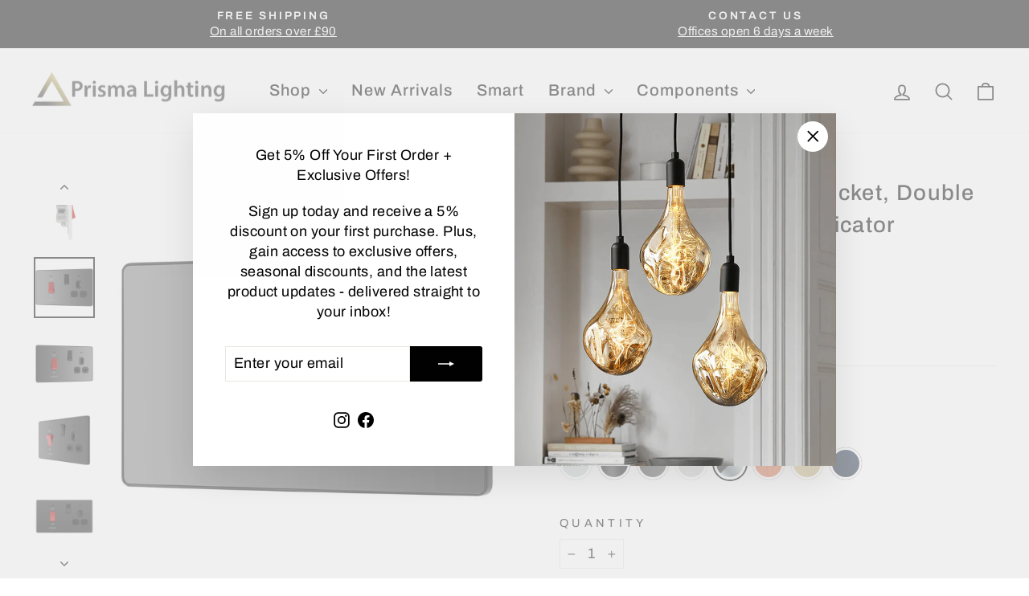

--- FILE ---
content_type: text/html; charset=utf-8
request_url: https://prismalighting.co.uk/products/bg-evolve-pearlescent-white-cooker-socket-dp-switch-led-pcdcl70w-01?variant=43545269862653
body_size: 66624
content:
<!doctype html>
<html class="no-js" lang="en" dir="ltr">
<head>
  	<!-- Added by AVADA SEO Suite -->
	<script>
  const avadaLightJsExclude = ['cdn.nfcube.com', 'assets/ecom.js', 'variant-title-king', 'linked_options_variants', 'smile-loader.js', 'smart-product-filter-search', 'rivo-loyalty-referrals', 'avada-cookie-consent', 'consentmo-gdpr', 'quinn'];
  const avadaLightJsInclude = ['https://www.googletagmanager.com/', 'https://connect.facebook.net/', 'https://business-api.tiktok.com/', 'https://static.klaviyo.com/', 'https://cdn.shopify.com/extensions/'];
  window.AVADA_SPEED_BLACKLIST = avadaLightJsInclude.map(item => new RegExp(item, 'i'));
  window.AVADA_SPEED_WHITELIST = avadaLightJsExclude.map(item => new RegExp(item, 'i'));
</script>

<script>
  const isSpeedUpEnable = !1741336263148 || Date.now() < 1741336263148;
  if (isSpeedUpEnable) {
    const avadaSpeedUp=1;
    if(isSpeedUpEnable) {
  function _0x55aa(_0x575858,_0x2fd0be){const _0x30a92f=_0x1cb5();return _0x55aa=function(_0x4e8b41,_0xcd1690){_0x4e8b41=_0x4e8b41-(0xb5e+0xd*0x147+-0x1b1a);let _0x1c09f7=_0x30a92f[_0x4e8b41];return _0x1c09f7;},_0x55aa(_0x575858,_0x2fd0be);}(function(_0x4ad4dc,_0x42545f){const _0x5c7741=_0x55aa,_0x323f4d=_0x4ad4dc();while(!![]){try{const _0x588ea5=parseInt(_0x5c7741(0x10c))/(0xb6f+-0x1853+0xce5)*(-parseInt(_0x5c7741(0x157))/(-0x2363*0x1+0x1dd4+0x591*0x1))+-parseInt(_0x5c7741(0x171))/(0x269b+-0xeb+-0xf*0x283)*(parseInt(_0x5c7741(0x116))/(0x2e1+0x1*0x17b3+-0x110*0x19))+-parseInt(_0x5c7741(0x147))/(-0x1489+-0x312*0x6+0x26fa*0x1)+-parseInt(_0x5c7741(0xfa))/(-0x744+0x1*0xb5d+-0x413)*(-parseInt(_0x5c7741(0x102))/(-0x1e87+0x9e*-0x16+0x2c22))+parseInt(_0x5c7741(0x136))/(0x1e2d+0x1498+-0x1a3*0x1f)+parseInt(_0x5c7741(0x16e))/(0x460+0x1d96+0x3*-0xb4f)*(-parseInt(_0x5c7741(0xe3))/(-0x9ca+-0x1*-0x93f+0x1*0x95))+parseInt(_0x5c7741(0xf8))/(-0x1f73*0x1+0x6*-0x510+0x3dde);if(_0x588ea5===_0x42545f)break;else _0x323f4d['push'](_0x323f4d['shift']());}catch(_0x5d6d7e){_0x323f4d['push'](_0x323f4d['shift']());}}}(_0x1cb5,-0x193549+0x5dc3*-0x31+-0x2f963*-0x13),(function(){const _0x5cb2b4=_0x55aa,_0x23f9e9={'yXGBq':function(_0x237aef,_0x385938){return _0x237aef!==_0x385938;},'XduVF':function(_0x21018d,_0x56ff60){return _0x21018d===_0x56ff60;},'RChnz':_0x5cb2b4(0xf4)+_0x5cb2b4(0xe9)+_0x5cb2b4(0x14a),'TAsuR':function(_0xe21eca,_0x33e114){return _0xe21eca%_0x33e114;},'EvLYw':function(_0x1326ad,_0x261d04){return _0x1326ad!==_0x261d04;},'nnhAQ':_0x5cb2b4(0x107),'swpMF':_0x5cb2b4(0x16d),'plMMu':_0x5cb2b4(0xe8)+_0x5cb2b4(0x135),'PqBPA':function(_0x2ba85c,_0x35b541){return _0x2ba85c<_0x35b541;},'NKPCA':_0x5cb2b4(0xfc),'TINqh':function(_0x4116e3,_0x3ffd02,_0x2c8722){return _0x4116e3(_0x3ffd02,_0x2c8722);},'BAueN':_0x5cb2b4(0x120),'NgloT':_0x5cb2b4(0x14c),'ThSSU':function(_0xeb212a,_0x4341c1){return _0xeb212a+_0x4341c1;},'lDDHN':function(_0x4a1a48,_0x45ebfb){return _0x4a1a48 instanceof _0x45ebfb;},'toAYB':function(_0xcf0fa9,_0xf5fa6a){return _0xcf0fa9 instanceof _0xf5fa6a;},'VMiyW':function(_0x5300e4,_0x44e0f4){return _0x5300e4(_0x44e0f4);},'iyhbw':_0x5cb2b4(0x119),'zuWfR':function(_0x19c3e4,_0x4ee6e8){return _0x19c3e4<_0x4ee6e8;},'vEmrv':function(_0xd798cf,_0x5ea2dd){return _0xd798cf!==_0x5ea2dd;},'yxERj':function(_0x24b03b,_0x5aa292){return _0x24b03b||_0x5aa292;},'MZpwM':_0x5cb2b4(0x110)+_0x5cb2b4(0x109)+'pt','IeUHK':function(_0x5a4c7e,_0x2edf70){return _0x5a4c7e-_0x2edf70;},'Idvge':function(_0x3b526e,_0x36b469){return _0x3b526e<_0x36b469;},'qRwfm':_0x5cb2b4(0x16b)+_0x5cb2b4(0xf1),'CvXDN':function(_0x4b4208,_0x1db216){return _0x4b4208<_0x1db216;},'acPIM':function(_0x7d44b7,_0x3020d2){return _0x7d44b7(_0x3020d2);},'MyLMO':function(_0x22d4b2,_0xe7a6a0){return _0x22d4b2<_0xe7a6a0;},'boDyh':function(_0x176992,_0x346381,_0xab7fc){return _0x176992(_0x346381,_0xab7fc);},'ZANXD':_0x5cb2b4(0x10f)+_0x5cb2b4(0x12a)+_0x5cb2b4(0x142),'CXwRZ':_0x5cb2b4(0x123)+_0x5cb2b4(0x15f),'AuMHM':_0x5cb2b4(0x161),'KUuFZ':_0x5cb2b4(0xe6),'MSwtw':_0x5cb2b4(0x13a),'ERvPB':_0x5cb2b4(0x134),'ycTDj':_0x5cb2b4(0x15b),'Tvhir':_0x5cb2b4(0x154)},_0x469be1=_0x23f9e9[_0x5cb2b4(0x153)],_0x36fe07={'blacklist':window[_0x5cb2b4(0x11f)+_0x5cb2b4(0x115)+'T'],'whitelist':window[_0x5cb2b4(0x11f)+_0x5cb2b4(0x13e)+'T']},_0x26516a={'blacklisted':[]},_0x34e4a6=(_0x2be2f5,_0x25b3b2)=>{const _0x80dd2=_0x5cb2b4;if(_0x2be2f5&&(!_0x25b3b2||_0x23f9e9[_0x80dd2(0x13b)](_0x25b3b2,_0x469be1))&&(!_0x36fe07[_0x80dd2(0x170)]||_0x36fe07[_0x80dd2(0x170)][_0x80dd2(0x151)](_0xa5c7cf=>_0xa5c7cf[_0x80dd2(0x12b)](_0x2be2f5)))&&(!_0x36fe07[_0x80dd2(0x165)]||_0x36fe07[_0x80dd2(0x165)][_0x80dd2(0x156)](_0x4e2570=>!_0x4e2570[_0x80dd2(0x12b)](_0x2be2f5)))&&_0x23f9e9[_0x80dd2(0xf7)](avadaSpeedUp,0x5*0x256+-0x1*0x66c+-0x542+0.5)&&_0x2be2f5[_0x80dd2(0x137)](_0x23f9e9[_0x80dd2(0xe7)])){const _0x413c89=_0x2be2f5[_0x80dd2(0x16c)];return _0x23f9e9[_0x80dd2(0xf7)](_0x23f9e9[_0x80dd2(0x11e)](_0x413c89,-0x1deb*-0x1+0xf13+-0x2cfc),0x1176+-0x78b*0x5+0x1441);}return _0x2be2f5&&(!_0x25b3b2||_0x23f9e9[_0x80dd2(0xed)](_0x25b3b2,_0x469be1))&&(!_0x36fe07[_0x80dd2(0x170)]||_0x36fe07[_0x80dd2(0x170)][_0x80dd2(0x151)](_0x3d689d=>_0x3d689d[_0x80dd2(0x12b)](_0x2be2f5)))&&(!_0x36fe07[_0x80dd2(0x165)]||_0x36fe07[_0x80dd2(0x165)][_0x80dd2(0x156)](_0x26a7b3=>!_0x26a7b3[_0x80dd2(0x12b)](_0x2be2f5)));},_0x11462f=function(_0x42927f){const _0x346823=_0x5cb2b4,_0x5426ae=_0x42927f[_0x346823(0x159)+'te'](_0x23f9e9[_0x346823(0x14e)]);return _0x36fe07[_0x346823(0x170)]&&_0x36fe07[_0x346823(0x170)][_0x346823(0x156)](_0x107b0d=>!_0x107b0d[_0x346823(0x12b)](_0x5426ae))||_0x36fe07[_0x346823(0x165)]&&_0x36fe07[_0x346823(0x165)][_0x346823(0x151)](_0x1e7160=>_0x1e7160[_0x346823(0x12b)](_0x5426ae));},_0x39299f=new MutationObserver(_0x45c995=>{const _0x21802a=_0x5cb2b4,_0x3bc801={'mafxh':function(_0x6f9c57,_0x229989){const _0x9d39b1=_0x55aa;return _0x23f9e9[_0x9d39b1(0xf7)](_0x6f9c57,_0x229989);},'SrchE':_0x23f9e9[_0x21802a(0xe2)],'pvjbV':_0x23f9e9[_0x21802a(0xf6)]};for(let _0x333494=-0x7d7+-0x893+0x106a;_0x23f9e9[_0x21802a(0x158)](_0x333494,_0x45c995[_0x21802a(0x16c)]);_0x333494++){const {addedNodes:_0x1b685b}=_0x45c995[_0x333494];for(let _0x2f087=0x1f03+0x84b+0x1*-0x274e;_0x23f9e9[_0x21802a(0x158)](_0x2f087,_0x1b685b[_0x21802a(0x16c)]);_0x2f087++){const _0x4e5bac=_0x1b685b[_0x2f087];if(_0x23f9e9[_0x21802a(0xf7)](_0x4e5bac[_0x21802a(0x121)],-0x1f3a+-0x1*0x1b93+-0x3*-0x139a)&&_0x23f9e9[_0x21802a(0xf7)](_0x4e5bac[_0x21802a(0x152)],_0x23f9e9[_0x21802a(0xe0)])){const _0x5d9a67=_0x4e5bac[_0x21802a(0x107)],_0x3fb522=_0x4e5bac[_0x21802a(0x16d)];if(_0x23f9e9[_0x21802a(0x103)](_0x34e4a6,_0x5d9a67,_0x3fb522)){_0x26516a[_0x21802a(0x160)+'d'][_0x21802a(0x128)]([_0x4e5bac,_0x4e5bac[_0x21802a(0x16d)]]),_0x4e5bac[_0x21802a(0x16d)]=_0x469be1;const _0x1e52da=function(_0x2c95ff){const _0x359b13=_0x21802a;if(_0x3bc801[_0x359b13(0x118)](_0x4e5bac[_0x359b13(0x159)+'te'](_0x3bc801[_0x359b13(0x166)]),_0x469be1))_0x2c95ff[_0x359b13(0x112)+_0x359b13(0x150)]();_0x4e5bac[_0x359b13(0xec)+_0x359b13(0x130)](_0x3bc801[_0x359b13(0xe4)],_0x1e52da);};_0x4e5bac[_0x21802a(0x12d)+_0x21802a(0x163)](_0x23f9e9[_0x21802a(0xf6)],_0x1e52da),_0x4e5bac[_0x21802a(0x12c)+_0x21802a(0x131)]&&_0x4e5bac[_0x21802a(0x12c)+_0x21802a(0x131)][_0x21802a(0x11a)+'d'](_0x4e5bac);}}}}});_0x39299f[_0x5cb2b4(0x105)](document[_0x5cb2b4(0x10b)+_0x5cb2b4(0x16a)],{'childList':!![],'subtree':!![]});const _0x2910a9=/[|\\{}()\[\]^$+*?.]/g,_0xa9f173=function(..._0x1baa33){const _0x3053cc=_0x5cb2b4,_0x2e6f61={'mMWha':function(_0x158c76,_0x5c404b){const _0x25a05c=_0x55aa;return _0x23f9e9[_0x25a05c(0xf7)](_0x158c76,_0x5c404b);},'BXirI':_0x23f9e9[_0x3053cc(0x141)],'COGok':function(_0x421bf7,_0x55453a){const _0x4fd417=_0x3053cc;return _0x23f9e9[_0x4fd417(0x167)](_0x421bf7,_0x55453a);},'XLSAp':function(_0x193984,_0x35c446){const _0x5bbecf=_0x3053cc;return _0x23f9e9[_0x5bbecf(0xed)](_0x193984,_0x35c446);},'EygRw':function(_0xfbb69c,_0x21b15d){const _0xe5c840=_0x3053cc;return _0x23f9e9[_0xe5c840(0x104)](_0xfbb69c,_0x21b15d);},'xZuNx':_0x23f9e9[_0x3053cc(0x139)],'SBUaW':function(_0x5739bf,_0x2c2fab){const _0x42cbb1=_0x3053cc;return _0x23f9e9[_0x42cbb1(0x172)](_0x5739bf,_0x2c2fab);},'EAoTR':function(_0x123b29,_0x5b29bf){const _0x2828d2=_0x3053cc;return _0x23f9e9[_0x2828d2(0x11d)](_0x123b29,_0x5b29bf);},'cdYdq':_0x23f9e9[_0x3053cc(0x14e)],'WzJcf':_0x23f9e9[_0x3053cc(0xe2)],'nytPK':function(_0x53f733,_0x4ad021){const _0x4f0333=_0x3053cc;return _0x23f9e9[_0x4f0333(0x148)](_0x53f733,_0x4ad021);},'oUrHG':_0x23f9e9[_0x3053cc(0x14d)],'dnxjX':function(_0xed6b5f,_0x573f55){const _0x57aa03=_0x3053cc;return _0x23f9e9[_0x57aa03(0x15a)](_0xed6b5f,_0x573f55);}};_0x23f9e9[_0x3053cc(0x15d)](_0x1baa33[_0x3053cc(0x16c)],-0x1a3*-0x9+-0xf9*0xb+-0x407*0x1)?(_0x36fe07[_0x3053cc(0x170)]=[],_0x36fe07[_0x3053cc(0x165)]=[]):(_0x36fe07[_0x3053cc(0x170)]&&(_0x36fe07[_0x3053cc(0x170)]=_0x36fe07[_0x3053cc(0x170)][_0x3053cc(0x106)](_0xa8e001=>_0x1baa33[_0x3053cc(0x156)](_0x4a8a28=>{const _0x2e425b=_0x3053cc;if(_0x2e6f61[_0x2e425b(0x111)](typeof _0x4a8a28,_0x2e6f61[_0x2e425b(0x155)]))return!_0xa8e001[_0x2e425b(0x12b)](_0x4a8a28);else{if(_0x2e6f61[_0x2e425b(0xeb)](_0x4a8a28,RegExp))return _0x2e6f61[_0x2e425b(0x145)](_0xa8e001[_0x2e425b(0xdf)](),_0x4a8a28[_0x2e425b(0xdf)]());}}))),_0x36fe07[_0x3053cc(0x165)]&&(_0x36fe07[_0x3053cc(0x165)]=[..._0x36fe07[_0x3053cc(0x165)],..._0x1baa33[_0x3053cc(0xff)](_0x4e4c02=>{const _0x7c755c=_0x3053cc;if(_0x23f9e9[_0x7c755c(0xf7)](typeof _0x4e4c02,_0x23f9e9[_0x7c755c(0x141)])){const _0x932437=_0x4e4c02[_0x7c755c(0xea)](_0x2910a9,_0x23f9e9[_0x7c755c(0x16f)]),_0x34e686=_0x23f9e9[_0x7c755c(0xf0)](_0x23f9e9[_0x7c755c(0xf0)]('.*',_0x932437),'.*');if(_0x36fe07[_0x7c755c(0x165)][_0x7c755c(0x156)](_0x21ef9a=>_0x21ef9a[_0x7c755c(0xdf)]()!==_0x34e686[_0x7c755c(0xdf)]()))return new RegExp(_0x34e686);}else{if(_0x23f9e9[_0x7c755c(0x117)](_0x4e4c02,RegExp)){if(_0x36fe07[_0x7c755c(0x165)][_0x7c755c(0x156)](_0x5a3f09=>_0x5a3f09[_0x7c755c(0xdf)]()!==_0x4e4c02[_0x7c755c(0xdf)]()))return _0x4e4c02;}}return null;})[_0x3053cc(0x106)](Boolean)]));const _0x3eeb55=document[_0x3053cc(0x11b)+_0x3053cc(0x10e)](_0x23f9e9[_0x3053cc(0xf0)](_0x23f9e9[_0x3053cc(0xf0)](_0x23f9e9[_0x3053cc(0x122)],_0x469be1),'"]'));for(let _0xf831f7=-0x21aa+-0x1793+0x393d*0x1;_0x23f9e9[_0x3053cc(0x14b)](_0xf831f7,_0x3eeb55[_0x3053cc(0x16c)]);_0xf831f7++){const _0x5868cb=_0x3eeb55[_0xf831f7];_0x23f9e9[_0x3053cc(0x132)](_0x11462f,_0x5868cb)&&(_0x26516a[_0x3053cc(0x160)+'d'][_0x3053cc(0x128)]([_0x5868cb,_0x23f9e9[_0x3053cc(0x14d)]]),_0x5868cb[_0x3053cc(0x12c)+_0x3053cc(0x131)][_0x3053cc(0x11a)+'d'](_0x5868cb));}let _0xdf8cd0=-0x17da+0x2461+-0xc87*0x1;[..._0x26516a[_0x3053cc(0x160)+'d']][_0x3053cc(0x10d)](([_0x226aeb,_0x33eaa7],_0xe33bca)=>{const _0x2aa7bf=_0x3053cc;if(_0x2e6f61[_0x2aa7bf(0x143)](_0x11462f,_0x226aeb)){const _0x41da0d=document[_0x2aa7bf(0x11c)+_0x2aa7bf(0x131)](_0x2e6f61[_0x2aa7bf(0x127)]);for(let _0x6784c7=0xd7b+-0xaa5+-0x2d6;_0x2e6f61[_0x2aa7bf(0x164)](_0x6784c7,_0x226aeb[_0x2aa7bf(0xe5)][_0x2aa7bf(0x16c)]);_0x6784c7++){const _0x4ca758=_0x226aeb[_0x2aa7bf(0xe5)][_0x6784c7];_0x2e6f61[_0x2aa7bf(0x12f)](_0x4ca758[_0x2aa7bf(0x133)],_0x2e6f61[_0x2aa7bf(0x13f)])&&_0x2e6f61[_0x2aa7bf(0x145)](_0x4ca758[_0x2aa7bf(0x133)],_0x2e6f61[_0x2aa7bf(0x100)])&&_0x41da0d[_0x2aa7bf(0xe1)+'te'](_0x4ca758[_0x2aa7bf(0x133)],_0x226aeb[_0x2aa7bf(0xe5)][_0x6784c7][_0x2aa7bf(0x12e)]);}_0x41da0d[_0x2aa7bf(0xe1)+'te'](_0x2e6f61[_0x2aa7bf(0x13f)],_0x226aeb[_0x2aa7bf(0x107)]),_0x41da0d[_0x2aa7bf(0xe1)+'te'](_0x2e6f61[_0x2aa7bf(0x100)],_0x2e6f61[_0x2aa7bf(0x101)](_0x33eaa7,_0x2e6f61[_0x2aa7bf(0x126)])),document[_0x2aa7bf(0x113)][_0x2aa7bf(0x146)+'d'](_0x41da0d),_0x26516a[_0x2aa7bf(0x160)+'d'][_0x2aa7bf(0x162)](_0x2e6f61[_0x2aa7bf(0x13d)](_0xe33bca,_0xdf8cd0),-0x105d*0x2+0x1*-0xeaa+0x2f65),_0xdf8cd0++;}}),_0x36fe07[_0x3053cc(0x170)]&&_0x23f9e9[_0x3053cc(0xf3)](_0x36fe07[_0x3053cc(0x170)][_0x3053cc(0x16c)],0x10f2+-0x1a42+0x951)&&_0x39299f[_0x3053cc(0x15c)]();},_0x4c2397=document[_0x5cb2b4(0x11c)+_0x5cb2b4(0x131)],_0x573f89={'src':Object[_0x5cb2b4(0x14f)+_0x5cb2b4(0xfd)+_0x5cb2b4(0x144)](HTMLScriptElement[_0x5cb2b4(0xf9)],_0x23f9e9[_0x5cb2b4(0x14e)]),'type':Object[_0x5cb2b4(0x14f)+_0x5cb2b4(0xfd)+_0x5cb2b4(0x144)](HTMLScriptElement[_0x5cb2b4(0xf9)],_0x23f9e9[_0x5cb2b4(0xe2)])};document[_0x5cb2b4(0x11c)+_0x5cb2b4(0x131)]=function(..._0x4db605){const _0x1480b5=_0x5cb2b4,_0x3a6982={'KNNxG':function(_0x32fa39,_0x2a57e4,_0x3cc08f){const _0x5ead12=_0x55aa;return _0x23f9e9[_0x5ead12(0x169)](_0x32fa39,_0x2a57e4,_0x3cc08f);}};if(_0x23f9e9[_0x1480b5(0x13b)](_0x4db605[-0x4*-0x376+0x4*0x2f+-0xe94][_0x1480b5(0x140)+'e'](),_0x23f9e9[_0x1480b5(0x139)]))return _0x4c2397[_0x1480b5(0x114)](document)(..._0x4db605);const _0x2f091d=_0x4c2397[_0x1480b5(0x114)](document)(..._0x4db605);try{Object[_0x1480b5(0xf2)+_0x1480b5(0x149)](_0x2f091d,{'src':{..._0x573f89[_0x1480b5(0x107)],'set'(_0x3ae2bc){const _0x5d6fdc=_0x1480b5;_0x3a6982[_0x5d6fdc(0x129)](_0x34e4a6,_0x3ae2bc,_0x2f091d[_0x5d6fdc(0x16d)])&&_0x573f89[_0x5d6fdc(0x16d)][_0x5d6fdc(0x10a)][_0x5d6fdc(0x125)](this,_0x469be1),_0x573f89[_0x5d6fdc(0x107)][_0x5d6fdc(0x10a)][_0x5d6fdc(0x125)](this,_0x3ae2bc);}},'type':{..._0x573f89[_0x1480b5(0x16d)],'get'(){const _0x436e9e=_0x1480b5,_0x4b63b9=_0x573f89[_0x436e9e(0x16d)][_0x436e9e(0xfb)][_0x436e9e(0x125)](this);if(_0x23f9e9[_0x436e9e(0xf7)](_0x4b63b9,_0x469be1)||_0x23f9e9[_0x436e9e(0x103)](_0x34e4a6,this[_0x436e9e(0x107)],_0x4b63b9))return null;return _0x4b63b9;},'set'(_0x174ea3){const _0x1dff57=_0x1480b5,_0xa2fd13=_0x23f9e9[_0x1dff57(0x103)](_0x34e4a6,_0x2f091d[_0x1dff57(0x107)],_0x2f091d[_0x1dff57(0x16d)])?_0x469be1:_0x174ea3;_0x573f89[_0x1dff57(0x16d)][_0x1dff57(0x10a)][_0x1dff57(0x125)](this,_0xa2fd13);}}}),_0x2f091d[_0x1480b5(0xe1)+'te']=function(_0x5b0870,_0x8c60d5){const _0xab22d4=_0x1480b5;if(_0x23f9e9[_0xab22d4(0xf7)](_0x5b0870,_0x23f9e9[_0xab22d4(0xe2)])||_0x23f9e9[_0xab22d4(0xf7)](_0x5b0870,_0x23f9e9[_0xab22d4(0x14e)]))_0x2f091d[_0x5b0870]=_0x8c60d5;else HTMLScriptElement[_0xab22d4(0xf9)][_0xab22d4(0xe1)+'te'][_0xab22d4(0x125)](_0x2f091d,_0x5b0870,_0x8c60d5);};}catch(_0x5a9461){console[_0x1480b5(0x168)](_0x23f9e9[_0x1480b5(0xef)],_0x5a9461);}return _0x2f091d;};const _0x5883c5=[_0x23f9e9[_0x5cb2b4(0xfe)],_0x23f9e9[_0x5cb2b4(0x13c)],_0x23f9e9[_0x5cb2b4(0xf5)],_0x23f9e9[_0x5cb2b4(0x15e)],_0x23f9e9[_0x5cb2b4(0x138)],_0x23f9e9[_0x5cb2b4(0x124)]],_0x4ab8d2=_0x5883c5[_0x5cb2b4(0xff)](_0x439d08=>{return{'type':_0x439d08,'listener':()=>_0xa9f173(),'options':{'passive':!![]}};});_0x4ab8d2[_0x5cb2b4(0x10d)](_0x4d3535=>{const _0x3882ab=_0x5cb2b4;document[_0x3882ab(0x12d)+_0x3882ab(0x163)](_0x4d3535[_0x3882ab(0x16d)],_0x4d3535[_0x3882ab(0xee)],_0x4d3535[_0x3882ab(0x108)]);});}()));function _0x1cb5(){const _0x15f8e0=['ault','some','tagName','CXwRZ','wheel','BXirI','every','6lYvYYX','PqBPA','getAttribu','IeUHK','touchstart','disconnect','Idvge','ERvPB','/blocked','blackliste','keydown','splice','stener','SBUaW','whitelist','SrchE','toAYB','warn','boDyh','ement','script[typ','length','type','346347wGqEBH','NgloT','blacklist','33OVoYHk','zuWfR','toString','NKPCA','setAttribu','swpMF','230EEqEiq','pvjbV','attributes','mousemove','RChnz','beforescri','y.com/exte','replace','COGok','removeEven','EvLYw','listener','ZANXD','ThSSU','e="','defineProp','MyLMO','cdn.shopif','MSwtw','plMMu','XduVF','22621984JRJQxz','prototype','8818116NVbcZr','get','SCRIPT','ertyDescri','AuMHM','map','WzJcf','nytPK','7kiZatp','TINqh','VMiyW','observe','filter','src','options','n/javascri','set','documentEl','478083wuqgQV','forEach','torAll','Avada cann','applicatio','mMWha','preventDef','head','bind','D_BLACKLIS','75496skzGVx','lDDHN','mafxh','script','removeChil','querySelec','createElem','vEmrv','TAsuR','AVADA_SPEE','string','nodeType','qRwfm','javascript','Tvhir','call','oUrHG','xZuNx','push','KNNxG','ot lazy lo','test','parentElem','addEventLi','value','EAoTR','tListener','ent','acPIM','name','touchmove','ptexecute','6968312SmqlIb','includes','ycTDj','iyhbw','touchend','yXGBq','KUuFZ','dnxjX','D_WHITELIS','cdYdq','toLowerCas','BAueN','ad script','EygRw','ptor','XLSAp','appendChil','4975500NoPAFA','yxERj','erties','nsions','CvXDN','\$&','MZpwM','nnhAQ','getOwnProp'];_0x1cb5=function(){return _0x15f8e0;};return _0x1cb5();}
}
    class LightJsLoader{constructor(e){this.jQs=[],this.listener=this.handleListener.bind(this,e),this.scripts=["default","defer","async"].reduce(((e,t)=>({...e,[t]:[]})),{});const t=this;e.forEach((e=>window.addEventListener(e,t.listener,{passive:!0})))}handleListener(e){const t=this;return e.forEach((e=>window.removeEventListener(e,t.listener))),"complete"===document.readyState?this.handleDOM():document.addEventListener("readystatechange",(e=>{if("complete"===e.target.readyState)return setTimeout(t.handleDOM.bind(t),1)}))}async handleDOM(){this.suspendEvent(),this.suspendJQuery(),this.findScripts(),this.preloadScripts();for(const e of Object.keys(this.scripts))await this.replaceScripts(this.scripts[e]);for(const e of["DOMContentLoaded","readystatechange"])await this.requestRepaint(),document.dispatchEvent(new Event("lightJS-"+e));document.lightJSonreadystatechange&&document.lightJSonreadystatechange();for(const e of["DOMContentLoaded","load"])await this.requestRepaint(),window.dispatchEvent(new Event("lightJS-"+e));await this.requestRepaint(),window.lightJSonload&&window.lightJSonload(),await this.requestRepaint(),this.jQs.forEach((e=>e(window).trigger("lightJS-jquery-load"))),window.dispatchEvent(new Event("lightJS-pageshow")),await this.requestRepaint(),window.lightJSonpageshow&&window.lightJSonpageshow()}async requestRepaint(){return new Promise((e=>requestAnimationFrame(e)))}findScripts(){document.querySelectorAll("script[type=lightJs]").forEach((e=>{e.hasAttribute("src")?e.hasAttribute("async")&&e.async?this.scripts.async.push(e):e.hasAttribute("defer")&&e.defer?this.scripts.defer.push(e):this.scripts.default.push(e):this.scripts.default.push(e)}))}preloadScripts(){const e=this,t=Object.keys(this.scripts).reduce(((t,n)=>[...t,...e.scripts[n]]),[]),n=document.createDocumentFragment();t.forEach((e=>{const t=e.getAttribute("src");if(!t)return;const s=document.createElement("link");s.href=t,s.rel="preload",s.as="script",n.appendChild(s)})),document.head.appendChild(n)}async replaceScripts(e){let t;for(;t=e.shift();)await this.requestRepaint(),new Promise((e=>{const n=document.createElement("script");[...t.attributes].forEach((e=>{"type"!==e.nodeName&&n.setAttribute(e.nodeName,e.nodeValue)})),t.hasAttribute("src")?(n.addEventListener("load",e),n.addEventListener("error",e)):(n.text=t.text,e()),t.parentNode.replaceChild(n,t)}))}suspendEvent(){const e={};[{obj:document,name:"DOMContentLoaded"},{obj:window,name:"DOMContentLoaded"},{obj:window,name:"load"},{obj:window,name:"pageshow"},{obj:document,name:"readystatechange"}].map((t=>function(t,n){function s(n){return e[t].list.indexOf(n)>=0?"lightJS-"+n:n}e[t]||(e[t]={list:[n],add:t.addEventListener,remove:t.removeEventListener},t.addEventListener=(...n)=>{n[0]=s(n[0]),e[t].add.apply(t,n)},t.removeEventListener=(...n)=>{n[0]=s(n[0]),e[t].remove.apply(t,n)})}(t.obj,t.name))),[{obj:document,name:"onreadystatechange"},{obj:window,name:"onpageshow"}].map((e=>function(e,t){let n=e[t];Object.defineProperty(e,t,{get:()=>n||function(){},set:s=>{e["lightJS"+t]=n=s}})}(e.obj,e.name)))}suspendJQuery(){const e=this;let t=window.jQuery;Object.defineProperty(window,"jQuery",{get:()=>t,set(n){if(!n||!n.fn||!e.jQs.includes(n))return void(t=n);n.fn.ready=n.fn.init.prototype.ready=e=>{e.bind(document)(n)};const s=n.fn.on;n.fn.on=n.fn.init.prototype.on=function(...e){if(window!==this[0])return s.apply(this,e),this;const t=e=>e.split(" ").map((e=>"load"===e||0===e.indexOf("load.")?"lightJS-jquery-load":e)).join(" ");return"string"==typeof e[0]||e[0]instanceof String?(e[0]=t(e[0]),s.apply(this,e),this):("object"==typeof e[0]&&Object.keys(e[0]).forEach((n=>{delete Object.assign(e[0],{[t(n)]:e[0][n]})[n]})),s.apply(this,e),this)},e.jQs.push(n),t=n}})}}
new LightJsLoader(["keydown","mousemove","touchend","touchmove","touchstart","wheel"]);
  }
</script><!-- meta basic type product --><!-- meta basic type article -->

	<!-- /Added by AVADA SEO Suite -->
  <!-- Google tag (gtag.js) -->
<script async src="https://www.googletagmanager.com/gtag/js?id=AW-741286881">
</script>
<script>
  window.dataLayer = window.dataLayer || [];
  function gtag(){dataLayer.push(arguments);}
  gtag('js', new Date());

  gtag('config', 'AW-741286881');
</script>

<meta name="google-site-verification" content="0VDz2wq2MsaAFJY6eMTiPi0ftusseDsCj-8FCBl_RIM" />
  <meta charset="utf-8">
  <meta http-equiv="X-UA-Compatible" content="IE=edge,chrome=1">
  <meta name="viewport" content="width=device-width,initial-scale=1">
  <meta name="theme-color" content="#000000">
  <link rel="canonical" href="https://prismalighting.co.uk/products/bg-evolve-pearlescent-white-cooker-socket-dp-switch-led-pcdcl70w-01">
  <link rel="preconnect" href="https://cdn.shopify.com" crossorigin>
  <link rel="preconnect" href="https://fonts.shopifycdn.com" crossorigin>
  <link rel="dns-prefetch" href="https://productreviews.shopifycdn.com">
  <link rel="dns-prefetch" href="https://ajax.googleapis.com">
  <link rel="dns-prefetch" href="https://maps.googleapis.com">
  <link rel="dns-prefetch" href="https://maps.gstatic.com">

  

















































  <meta charset="utf-8">
  <meta http-equiv="X-UA-Compatible" content="IE=edge,chrome=1">
  <meta name="viewport" content="width=device-width,initial-scale=1">
  <meta name="theme-color" content="#000000">
  <link rel="canonical" href="https://prismalighting.co.uk/products/bg-evolve-pearlescent-white-cooker-socket-dp-switch-led-pcdcl70w-01">
  <link rel="preconnect" href="https://cdn.shopify.com" crossorigin>
  <link rel="preconnect" href="https://fonts.shopifycdn.com" crossorigin>
  <link rel="dns-prefetch" href="https://productreviews.shopifycdn.com">
  <link rel="dns-prefetch" href="https://ajax.googleapis.com">
  <link rel="dns-prefetch" href="https://maps.googleapis.com">
  <link rel="dns-prefetch" href="https://maps.gstatic.com"><link rel="shortcut icon" href="//prismalighting.co.uk/cdn/shop/files/Prisma_Fav_9e6fb6d4-eb6d-48a4-ba16-15469ee7a684_32x32.png?v=1723725082" type="image/png" />
<title>BG Evolve Pearlescent White Cooker Socket DP Switch LED PCDCL70W-01
&ndash; Prisma Lighting
</title>
<meta name="description" content="⚡️Buy Evolve Cooker Control Socket, Double Pole Switch With LED Indicator at the lowest price in United Kingdom. Check reviews and buy Evolve Cooker Control Socket, Double Pole Switch With LED Indicator today."><meta property="og:site_name" content="Prisma Lighting">
  <meta property="og:url" content="https://prismalighting.co.uk/products/bg-evolve-pearlescent-white-cooker-socket-dp-switch-led-pcdcl70w-01">
  <meta property="og:title" content="Evolve Cooker Control Socket, Double Pole Switch With LED Indicator">
  <meta property="og:type" content="product">
  <meta property="og:description" content="A cooker control socket is an electrical device that contains both a cooker switch as well as a cooker socket that may be used as an isolator. The BG Evolve Pearlescent White Cooker Socket DP Switch LED PCDCL70W-01 is made by British General. Neon lights are useful for indicating whether power is being provided."><meta property="og:image" content="http://prismalighting.co.uk/cdn/shop/products/PW45S1.png?v=1742910870">
    <meta property="og:image:secure_url" content="https://prismalighting.co.uk/cdn/shop/products/PW45S1.png?v=1742910870">
    <meta property="og:image:width" content="1200">
    <meta property="og:image:height" content="1200"><meta name="twitter:site" content="@">
  <meta name="twitter:card" content="summary_large_image">
  <meta name="twitter:title" content="Evolve Cooker Control Socket, Double Pole Switch With LED Indicator">
  <meta name="twitter:description" content="A cooker control socket is an electrical device that contains both a cooker switch as well as a cooker socket that may be used as an isolator. The BG Evolve Pearlescent White Cooker Socket DP Switch LED PCDCL70W-01 is made by British General. Neon lights are useful for indicating whether power is being provided.">
<style data-shopify>@font-face {
  font-family: Archivo;
  font-weight: 500;
  font-style: normal;
  font-display: swap;
  src: url("//prismalighting.co.uk/cdn/fonts/archivo/archivo_n5.272841b6d6b831864f7fecfa55541752bb399511.woff2") format("woff2"),
       url("//prismalighting.co.uk/cdn/fonts/archivo/archivo_n5.27fb58a71a175084eb68e15500549a69fe15738e.woff") format("woff");
}

  @font-face {
  font-family: Archivo;
  font-weight: 400;
  font-style: normal;
  font-display: swap;
  src: url("//prismalighting.co.uk/cdn/fonts/archivo/archivo_n4.dc8d917cc69af0a65ae04d01fd8eeab28a3573c9.woff2") format("woff2"),
       url("//prismalighting.co.uk/cdn/fonts/archivo/archivo_n4.bd6b9c34fdb81d7646836be8065ce3c80a2cc984.woff") format("woff");
}


  @font-face {
  font-family: Archivo;
  font-weight: 600;
  font-style: normal;
  font-display: swap;
  src: url("//prismalighting.co.uk/cdn/fonts/archivo/archivo_n6.06ce7cb3e84f9557d04c35761e39e39ea101fb19.woff2") format("woff2"),
       url("//prismalighting.co.uk/cdn/fonts/archivo/archivo_n6.5dd16bc207dfc6d25ca8472d89387d828f610453.woff") format("woff");
}

  @font-face {
  font-family: Archivo;
  font-weight: 400;
  font-style: italic;
  font-display: swap;
  src: url("//prismalighting.co.uk/cdn/fonts/archivo/archivo_i4.37d8c4e02dc4f8e8b559f47082eb24a5c48c2908.woff2") format("woff2"),
       url("//prismalighting.co.uk/cdn/fonts/archivo/archivo_i4.839d35d75c605237591e73815270f86ab696602c.woff") format("woff");
}

  @font-face {
  font-family: Archivo;
  font-weight: 600;
  font-style: italic;
  font-display: swap;
  src: url("//prismalighting.co.uk/cdn/fonts/archivo/archivo_i6.0bb24d252a74d8be5c11aebd8e0623d0e78d962e.woff2") format("woff2"),
       url("//prismalighting.co.uk/cdn/fonts/archivo/archivo_i6.fbf64fc840abbe90ebdedde597401d7b3b9f31ef.woff") format("woff");
}

</style><link href="//prismalighting.co.uk/cdn/shop/t/179/assets/theme.css?v=16676360668929941811759762795" rel="stylesheet" type="text/css" media="all" />
<style data-shopify>:root {
    --typeHeaderPrimary: Archivo;
    --typeHeaderFallback: sans-serif;
    --typeHeaderSize: 32px;
    --typeHeaderWeight: 500;
    --typeHeaderLineHeight: 1.5;
    --typeHeaderSpacing: 0.05em;

    --typeBasePrimary:Archivo;
    --typeBaseFallback:sans-serif;
    --typeBaseSize: 18px;
    --typeBaseWeight: 400;
    --typeBaseSpacing: 0.025em;
    --typeBaseLineHeight: 1.4;
    --typeBaselineHeightMinus01: 1.3;

    --typeCollectionTitle: 20px;

    --iconWeight: 4px;
    --iconLinecaps: round;

    
        --buttonRadius: 3px;
    

    --colorGridOverlayOpacity: 0.14;
    }

    .placeholder-content {
    background-image: linear-gradient(100deg, #f9f9f9 40%, #f1f1f1 63%, #f9f9f9 79%);
    }</style><script>
    document.documentElement.className = document.documentElement.className.replace('no-js', 'js');

    window.theme = window.theme || {};
    theme.routes = {
      home: "/",
      cart: "/cart.js",
      cartPage: "/cart",
      cartAdd: "/cart/add.js",
      cartChange: "/cart/change.js",
      search: "/search",
      predictiveSearch: "/search/suggest"
    };
    theme.strings = {
      soldOut: "Sold Out",
      unavailable: "Unavailable",
      inStockLabel: "Ready to dispatch",
      oneStockLabel: "Low stock - [count] item left",
      otherStockLabel: "Low stock - [count] items left",
      willNotShipUntil: "Ready to ship [date]",
      willBeInStockAfter: "Back in stock [date]",
      waitingForStock: "Inventory on the way",
      savePrice: "Save [saved_amount]",
      cartEmpty: "Your cart is currently empty.",
      cartTermsConfirmation: "You must agree with the terms and conditions of sales to check out",
      searchCollections: "Collections",
      searchPages: "Pages",
      searchArticles: "Articles",
      productFrom: "from ",
      maxQuantity: "You can only have [quantity] of [title] in your cart."
    };
    theme.settings = {
      cartType: "drawer",
      isCustomerTemplate: false,
      moneyFormat: "\u003cdiv class=dualPrice\u003e£{{amount}}\u003c\/div\u003e",
      saveType: "percent",
      productImageSize: "square",
      productImageCover: false,
      predictiveSearch: true,
      predictiveSearchType: null,
      predictiveSearchVendor: true,
      predictiveSearchPrice: true,
      quickView: true,
      themeName: 'Impulse',
      themeVersion: "7.4.0"
    };
  </script>

  <script>window.performance && window.performance.mark && window.performance.mark('shopify.content_for_header.start');</script><meta id="shopify-digital-wallet" name="shopify-digital-wallet" content="/1479770189/digital_wallets/dialog">
<meta name="shopify-checkout-api-token" content="95d0568a23693b036f5c1a68583fabbc">
<meta id="in-context-paypal-metadata" data-shop-id="1479770189" data-venmo-supported="false" data-environment="production" data-locale="en_US" data-paypal-v4="true" data-currency="GBP">
<link rel="alternate" type="application/json+oembed" href="https://prismalighting.co.uk/products/bg-evolve-pearlescent-white-cooker-socket-dp-switch-led-pcdcl70w-01.oembed">
<script async="async" src="/checkouts/internal/preloads.js?locale=en-GB"></script>
<link rel="preconnect" href="https://shop.app" crossorigin="anonymous">
<script async="async" src="https://shop.app/checkouts/internal/preloads.js?locale=en-GB&shop_id=1479770189" crossorigin="anonymous"></script>
<script id="apple-pay-shop-capabilities" type="application/json">{"shopId":1479770189,"countryCode":"GB","currencyCode":"GBP","merchantCapabilities":["supports3DS"],"merchantId":"gid:\/\/shopify\/Shop\/1479770189","merchantName":"Prisma Lighting","requiredBillingContactFields":["postalAddress","email","phone"],"requiredShippingContactFields":["postalAddress","email","phone"],"shippingType":"shipping","supportedNetworks":["visa","maestro","masterCard","amex","discover","elo"],"total":{"type":"pending","label":"Prisma Lighting","amount":"1.00"},"shopifyPaymentsEnabled":true,"supportsSubscriptions":true}</script>
<script id="shopify-features" type="application/json">{"accessToken":"95d0568a23693b036f5c1a68583fabbc","betas":["rich-media-storefront-analytics"],"domain":"prismalighting.co.uk","predictiveSearch":true,"shopId":1479770189,"locale":"en"}</script>
<script>var Shopify = Shopify || {};
Shopify.shop = "direct-lighting-shop.myshopify.com";
Shopify.locale = "en";
Shopify.currency = {"active":"GBP","rate":"1.0"};
Shopify.country = "GB";
Shopify.theme = {"name":"Avada Fix Speed Up Edited By - Coder71","id":178779160953,"schema_name":"Impulse","schema_version":"7.4.0","theme_store_id":null,"role":"main"};
Shopify.theme.handle = "null";
Shopify.theme.style = {"id":null,"handle":null};
Shopify.cdnHost = "prismalighting.co.uk/cdn";
Shopify.routes = Shopify.routes || {};
Shopify.routes.root = "/";</script>
<script type="module">!function(o){(o.Shopify=o.Shopify||{}).modules=!0}(window);</script>
<script>!function(o){function n(){var o=[];function n(){o.push(Array.prototype.slice.apply(arguments))}return n.q=o,n}var t=o.Shopify=o.Shopify||{};t.loadFeatures=n(),t.autoloadFeatures=n()}(window);</script>
<script>
  window.ShopifyPay = window.ShopifyPay || {};
  window.ShopifyPay.apiHost = "shop.app\/pay";
  window.ShopifyPay.redirectState = null;
</script>
<script id="shop-js-analytics" type="application/json">{"pageType":"product"}</script>
<script defer="defer" async type="module" src="//prismalighting.co.uk/cdn/shopifycloud/shop-js/modules/v2/client.init-shop-cart-sync_C5BV16lS.en.esm.js"></script>
<script defer="defer" async type="module" src="//prismalighting.co.uk/cdn/shopifycloud/shop-js/modules/v2/chunk.common_CygWptCX.esm.js"></script>
<script type="module">
  await import("//prismalighting.co.uk/cdn/shopifycloud/shop-js/modules/v2/client.init-shop-cart-sync_C5BV16lS.en.esm.js");
await import("//prismalighting.co.uk/cdn/shopifycloud/shop-js/modules/v2/chunk.common_CygWptCX.esm.js");

  window.Shopify.SignInWithShop?.initShopCartSync?.({"fedCMEnabled":true,"windoidEnabled":true});

</script>
<script>
  window.Shopify = window.Shopify || {};
  if (!window.Shopify.featureAssets) window.Shopify.featureAssets = {};
  window.Shopify.featureAssets['shop-js'] = {"shop-cart-sync":["modules/v2/client.shop-cart-sync_ZFArdW7E.en.esm.js","modules/v2/chunk.common_CygWptCX.esm.js"],"init-fed-cm":["modules/v2/client.init-fed-cm_CmiC4vf6.en.esm.js","modules/v2/chunk.common_CygWptCX.esm.js"],"shop-button":["modules/v2/client.shop-button_tlx5R9nI.en.esm.js","modules/v2/chunk.common_CygWptCX.esm.js"],"shop-cash-offers":["modules/v2/client.shop-cash-offers_DOA2yAJr.en.esm.js","modules/v2/chunk.common_CygWptCX.esm.js","modules/v2/chunk.modal_D71HUcav.esm.js"],"init-windoid":["modules/v2/client.init-windoid_sURxWdc1.en.esm.js","modules/v2/chunk.common_CygWptCX.esm.js"],"shop-toast-manager":["modules/v2/client.shop-toast-manager_ClPi3nE9.en.esm.js","modules/v2/chunk.common_CygWptCX.esm.js"],"init-shop-email-lookup-coordinator":["modules/v2/client.init-shop-email-lookup-coordinator_B8hsDcYM.en.esm.js","modules/v2/chunk.common_CygWptCX.esm.js"],"init-shop-cart-sync":["modules/v2/client.init-shop-cart-sync_C5BV16lS.en.esm.js","modules/v2/chunk.common_CygWptCX.esm.js"],"avatar":["modules/v2/client.avatar_BTnouDA3.en.esm.js"],"pay-button":["modules/v2/client.pay-button_FdsNuTd3.en.esm.js","modules/v2/chunk.common_CygWptCX.esm.js"],"init-customer-accounts":["modules/v2/client.init-customer-accounts_DxDtT_ad.en.esm.js","modules/v2/client.shop-login-button_C5VAVYt1.en.esm.js","modules/v2/chunk.common_CygWptCX.esm.js","modules/v2/chunk.modal_D71HUcav.esm.js"],"init-shop-for-new-customer-accounts":["modules/v2/client.init-shop-for-new-customer-accounts_ChsxoAhi.en.esm.js","modules/v2/client.shop-login-button_C5VAVYt1.en.esm.js","modules/v2/chunk.common_CygWptCX.esm.js","modules/v2/chunk.modal_D71HUcav.esm.js"],"shop-login-button":["modules/v2/client.shop-login-button_C5VAVYt1.en.esm.js","modules/v2/chunk.common_CygWptCX.esm.js","modules/v2/chunk.modal_D71HUcav.esm.js"],"init-customer-accounts-sign-up":["modules/v2/client.init-customer-accounts-sign-up_CPSyQ0Tj.en.esm.js","modules/v2/client.shop-login-button_C5VAVYt1.en.esm.js","modules/v2/chunk.common_CygWptCX.esm.js","modules/v2/chunk.modal_D71HUcav.esm.js"],"shop-follow-button":["modules/v2/client.shop-follow-button_Cva4Ekp9.en.esm.js","modules/v2/chunk.common_CygWptCX.esm.js","modules/v2/chunk.modal_D71HUcav.esm.js"],"checkout-modal":["modules/v2/client.checkout-modal_BPM8l0SH.en.esm.js","modules/v2/chunk.common_CygWptCX.esm.js","modules/v2/chunk.modal_D71HUcav.esm.js"],"lead-capture":["modules/v2/client.lead-capture_Bi8yE_yS.en.esm.js","modules/v2/chunk.common_CygWptCX.esm.js","modules/v2/chunk.modal_D71HUcav.esm.js"],"shop-login":["modules/v2/client.shop-login_D6lNrXab.en.esm.js","modules/v2/chunk.common_CygWptCX.esm.js","modules/v2/chunk.modal_D71HUcav.esm.js"],"payment-terms":["modules/v2/client.payment-terms_CZxnsJam.en.esm.js","modules/v2/chunk.common_CygWptCX.esm.js","modules/v2/chunk.modal_D71HUcav.esm.js"]};
</script>
<script id="__st">var __st={"a":1479770189,"offset":0,"reqid":"f1e12bd1-3db8-4f76-87da-498f95290947-1768825857","pageurl":"prismalighting.co.uk\/products\/bg-evolve-pearlescent-white-cooker-socket-dp-switch-led-pcdcl70w-01?variant=43545269862653","u":"85daec6826e5","p":"product","rtyp":"product","rid":7916384780541};</script>
<script>window.ShopifyPaypalV4VisibilityTracking = true;</script>
<script id="captcha-bootstrap">!function(){'use strict';const t='contact',e='account',n='new_comment',o=[[t,t],['blogs',n],['comments',n],[t,'customer']],c=[[e,'customer_login'],[e,'guest_login'],[e,'recover_customer_password'],[e,'create_customer']],r=t=>t.map((([t,e])=>`form[action*='/${t}']:not([data-nocaptcha='true']) input[name='form_type'][value='${e}']`)).join(','),a=t=>()=>t?[...document.querySelectorAll(t)].map((t=>t.form)):[];function s(){const t=[...o],e=r(t);return a(e)}const i='password',u='form_key',d=['recaptcha-v3-token','g-recaptcha-response','h-captcha-response',i],f=()=>{try{return window.sessionStorage}catch{return}},m='__shopify_v',_=t=>t.elements[u];function p(t,e,n=!1){try{const o=window.sessionStorage,c=JSON.parse(o.getItem(e)),{data:r}=function(t){const{data:e,action:n}=t;return t[m]||n?{data:e,action:n}:{data:t,action:n}}(c);for(const[e,n]of Object.entries(r))t.elements[e]&&(t.elements[e].value=n);n&&o.removeItem(e)}catch(o){console.error('form repopulation failed',{error:o})}}const l='form_type',E='cptcha';function T(t){t.dataset[E]=!0}const w=window,h=w.document,L='Shopify',v='ce_forms',y='captcha';let A=!1;((t,e)=>{const n=(g='f06e6c50-85a8-45c8-87d0-21a2b65856fe',I='https://cdn.shopify.com/shopifycloud/storefront-forms-hcaptcha/ce_storefront_forms_captcha_hcaptcha.v1.5.2.iife.js',D={infoText:'Protected by hCaptcha',privacyText:'Privacy',termsText:'Terms'},(t,e,n)=>{const o=w[L][v],c=o.bindForm;if(c)return c(t,g,e,D).then(n);var r;o.q.push([[t,g,e,D],n]),r=I,A||(h.body.append(Object.assign(h.createElement('script'),{id:'captcha-provider',async:!0,src:r})),A=!0)});var g,I,D;w[L]=w[L]||{},w[L][v]=w[L][v]||{},w[L][v].q=[],w[L][y]=w[L][y]||{},w[L][y].protect=function(t,e){n(t,void 0,e),T(t)},Object.freeze(w[L][y]),function(t,e,n,w,h,L){const[v,y,A,g]=function(t,e,n){const i=e?o:[],u=t?c:[],d=[...i,...u],f=r(d),m=r(i),_=r(d.filter((([t,e])=>n.includes(e))));return[a(f),a(m),a(_),s()]}(w,h,L),I=t=>{const e=t.target;return e instanceof HTMLFormElement?e:e&&e.form},D=t=>v().includes(t);t.addEventListener('submit',(t=>{const e=I(t);if(!e)return;const n=D(e)&&!e.dataset.hcaptchaBound&&!e.dataset.recaptchaBound,o=_(e),c=g().includes(e)&&(!o||!o.value);(n||c)&&t.preventDefault(),c&&!n&&(function(t){try{if(!f())return;!function(t){const e=f();if(!e)return;const n=_(t);if(!n)return;const o=n.value;o&&e.removeItem(o)}(t);const e=Array.from(Array(32),(()=>Math.random().toString(36)[2])).join('');!function(t,e){_(t)||t.append(Object.assign(document.createElement('input'),{type:'hidden',name:u})),t.elements[u].value=e}(t,e),function(t,e){const n=f();if(!n)return;const o=[...t.querySelectorAll(`input[type='${i}']`)].map((({name:t})=>t)),c=[...d,...o],r={};for(const[a,s]of new FormData(t).entries())c.includes(a)||(r[a]=s);n.setItem(e,JSON.stringify({[m]:1,action:t.action,data:r}))}(t,e)}catch(e){console.error('failed to persist form',e)}}(e),e.submit())}));const S=(t,e)=>{t&&!t.dataset[E]&&(n(t,e.some((e=>e===t))),T(t))};for(const o of['focusin','change'])t.addEventListener(o,(t=>{const e=I(t);D(e)&&S(e,y())}));const B=e.get('form_key'),M=e.get(l),P=B&&M;t.addEventListener('DOMContentLoaded',(()=>{const t=y();if(P)for(const e of t)e.elements[l].value===M&&p(e,B);[...new Set([...A(),...v().filter((t=>'true'===t.dataset.shopifyCaptcha))])].forEach((e=>S(e,t)))}))}(h,new URLSearchParams(w.location.search),n,t,e,['guest_login'])})(!0,!0)}();</script>
<script integrity="sha256-4kQ18oKyAcykRKYeNunJcIwy7WH5gtpwJnB7kiuLZ1E=" data-source-attribution="shopify.loadfeatures" defer="defer" src="//prismalighting.co.uk/cdn/shopifycloud/storefront/assets/storefront/load_feature-a0a9edcb.js" crossorigin="anonymous"></script>
<script crossorigin="anonymous" defer="defer" src="//prismalighting.co.uk/cdn/shopifycloud/storefront/assets/shopify_pay/storefront-65b4c6d7.js?v=20250812"></script>
<script data-source-attribution="shopify.dynamic_checkout.dynamic.init">var Shopify=Shopify||{};Shopify.PaymentButton=Shopify.PaymentButton||{isStorefrontPortableWallets:!0,init:function(){window.Shopify.PaymentButton.init=function(){};var t=document.createElement("script");t.src="https://prismalighting.co.uk/cdn/shopifycloud/portable-wallets/latest/portable-wallets.en.js",t.type="module",document.head.appendChild(t)}};
</script>
<script data-source-attribution="shopify.dynamic_checkout.buyer_consent">
  function portableWalletsHideBuyerConsent(e){var t=document.getElementById("shopify-buyer-consent"),n=document.getElementById("shopify-subscription-policy-button");t&&n&&(t.classList.add("hidden"),t.setAttribute("aria-hidden","true"),n.removeEventListener("click",e))}function portableWalletsShowBuyerConsent(e){var t=document.getElementById("shopify-buyer-consent"),n=document.getElementById("shopify-subscription-policy-button");t&&n&&(t.classList.remove("hidden"),t.removeAttribute("aria-hidden"),n.addEventListener("click",e))}window.Shopify?.PaymentButton&&(window.Shopify.PaymentButton.hideBuyerConsent=portableWalletsHideBuyerConsent,window.Shopify.PaymentButton.showBuyerConsent=portableWalletsShowBuyerConsent);
</script>
<script>
  function portableWalletsCleanup(e){e&&e.src&&console.error("Failed to load portable wallets script "+e.src);var t=document.querySelectorAll("shopify-accelerated-checkout .shopify-payment-button__skeleton, shopify-accelerated-checkout-cart .wallet-cart-button__skeleton"),e=document.getElementById("shopify-buyer-consent");for(let e=0;e<t.length;e++)t[e].remove();e&&e.remove()}function portableWalletsNotLoadedAsModule(e){e instanceof ErrorEvent&&"string"==typeof e.message&&e.message.includes("import.meta")&&"string"==typeof e.filename&&e.filename.includes("portable-wallets")&&(window.removeEventListener("error",portableWalletsNotLoadedAsModule),window.Shopify.PaymentButton.failedToLoad=e,"loading"===document.readyState?document.addEventListener("DOMContentLoaded",window.Shopify.PaymentButton.init):window.Shopify.PaymentButton.init())}window.addEventListener("error",portableWalletsNotLoadedAsModule);
</script>

<script type="module" src="https://prismalighting.co.uk/cdn/shopifycloud/portable-wallets/latest/portable-wallets.en.js" onError="portableWalletsCleanup(this)" crossorigin="anonymous"></script>
<script nomodule>
  document.addEventListener("DOMContentLoaded", portableWalletsCleanup);
</script>

<script id='scb4127' type='text/javascript' async='' src='https://prismalighting.co.uk/cdn/shopifycloud/privacy-banner/storefront-banner.js'></script><link id="shopify-accelerated-checkout-styles" rel="stylesheet" media="screen" href="https://prismalighting.co.uk/cdn/shopifycloud/portable-wallets/latest/accelerated-checkout-backwards-compat.css" crossorigin="anonymous">
<style id="shopify-accelerated-checkout-cart">
        #shopify-buyer-consent {
  margin-top: 1em;
  display: inline-block;
  width: 100%;
}

#shopify-buyer-consent.hidden {
  display: none;
}

#shopify-subscription-policy-button {
  background: none;
  border: none;
  padding: 0;
  text-decoration: underline;
  font-size: inherit;
  cursor: pointer;
}

#shopify-subscription-policy-button::before {
  box-shadow: none;
}

      </style>

<script>window.performance && window.performance.mark && window.performance.mark('shopify.content_for_header.end');</script>

  <script src="//prismalighting.co.uk/cdn/shop/t/179/assets/vendor-scripts-v11.js" defer="defer"></script><script src="https://cdnjs.cloudflare.com/ajax/libs/jquery/3.0.0/jquery.min.js"></script>
  
  <script src="//prismalighting.co.uk/cdn/shop/t/179/assets/theme.aio.min.js?v=171884494364279858291744198169" defer="defer"></script>


  <style>
    .slideshow__slide .hero__image-wrapper, [data-aos=hero__animation] .hero__image-wrapper {
      opacity: 1 !important;
    }
  </style>
<!-- BEGIN app block: shopify://apps/simprosys-google-shopping-feed/blocks/core_settings_block/1f0b859e-9fa6-4007-97e8-4513aff5ff3b --><!-- BEGIN: GSF App Core Tags & Scripts by Simprosys Google Shopping Feed -->









<!-- END: GSF App Core Tags & Scripts by Simprosys Google Shopping Feed -->
<!-- END app block --><!-- BEGIN app block: shopify://apps/judge-me-reviews/blocks/judgeme_core/61ccd3b1-a9f2-4160-9fe9-4fec8413e5d8 --><!-- Start of Judge.me Core -->






<link rel="dns-prefetch" href="https://cdnwidget.judge.me">
<link rel="dns-prefetch" href="https://cdn.judge.me">
<link rel="dns-prefetch" href="https://cdn1.judge.me">
<link rel="dns-prefetch" href="https://api.judge.me">

<script data-cfasync='false' class='jdgm-settings-script'>window.jdgmSettings={"pagination":5,"disable_web_reviews":true,"badge_no_review_text":"No reviews","badge_n_reviews_text":"{{ n }} review/reviews","badge_star_color":"#339999","hide_badge_preview_if_no_reviews":true,"badge_hide_text":false,"enforce_center_preview_badge":false,"widget_title":"Customer Reviews","widget_open_form_text":"Write a review","widget_close_form_text":"Cancel review","widget_refresh_page_text":"Refresh page","widget_summary_text":"Based on {{ number_of_reviews }} review/reviews","widget_no_review_text":"Be the first to write a review","widget_name_field_text":"Display name","widget_verified_name_field_text":"Verified Name (public)","widget_name_placeholder_text":"Display name","widget_required_field_error_text":"This field is required.","widget_email_field_text":"Email address","widget_verified_email_field_text":"Verified Email (private, can not be edited)","widget_email_placeholder_text":"Your email address","widget_email_field_error_text":"Please enter a valid email address.","widget_rating_field_text":"Rating","widget_review_title_field_text":"Review Title","widget_review_title_placeholder_text":"Give your review a title","widget_review_body_field_text":"Review content","widget_review_body_placeholder_text":"Start writing here...","widget_pictures_field_text":"Picture/Video (optional)","widget_submit_review_text":"Submit Review","widget_submit_verified_review_text":"Submit Verified Review","widget_submit_success_msg_with_auto_publish":"Thank you! Please refresh the page in a few moments to see your review. You can remove or edit your review by logging into \u003ca href='https://judge.me/login' target='_blank' rel='nofollow noopener'\u003eJudge.me\u003c/a\u003e","widget_submit_success_msg_no_auto_publish":"Thank you! Your review will be published as soon as it is approved by the shop admin. You can remove or edit your review by logging into \u003ca href='https://judge.me/login' target='_blank' rel='nofollow noopener'\u003eJudge.me\u003c/a\u003e","widget_show_default_reviews_out_of_total_text":"Showing {{ n_reviews_shown }} out of {{ n_reviews }} reviews.","widget_show_all_link_text":"Show all","widget_show_less_link_text":"Show less","widget_author_said_text":"{{ reviewer_name }} said:","widget_days_text":"{{ n }} days ago","widget_weeks_text":"{{ n }} week/weeks ago","widget_months_text":"{{ n }} month/months ago","widget_years_text":"{{ n }} year/years ago","widget_yesterday_text":"Yesterday","widget_today_text":"Today","widget_replied_text":"\u003e\u003e {{ shop_name }} replied:","widget_read_more_text":"Read more","widget_reviewer_name_as_initial":"","widget_rating_filter_color":"#000000","widget_rating_filter_see_all_text":"See all reviews","widget_sorting_most_recent_text":"Most Recent","widget_sorting_highest_rating_text":"Highest Rating","widget_sorting_lowest_rating_text":"Lowest Rating","widget_sorting_with_pictures_text":"Only Pictures","widget_sorting_most_helpful_text":"Most Helpful","widget_open_question_form_text":"Ask a question","widget_reviews_subtab_text":"Reviews","widget_questions_subtab_text":"Questions","widget_question_label_text":"Question","widget_answer_label_text":"Answer","widget_question_placeholder_text":"Write your question here","widget_submit_question_text":"Submit Question","widget_question_submit_success_text":"Thank you for your question! We will notify you once it gets answered.","widget_star_color":"#339999","verified_badge_text":"Verified","verified_badge_bg_color":"","verified_badge_text_color":"","verified_badge_placement":"left-of-reviewer-name","widget_review_max_height":"","widget_hide_border":false,"widget_social_share":false,"widget_thumb":false,"widget_review_location_show":false,"widget_location_format":"country_iso_code","all_reviews_include_out_of_store_products":true,"all_reviews_out_of_store_text":"(out of store)","all_reviews_pagination":100,"all_reviews_product_name_prefix_text":"about","enable_review_pictures":true,"enable_question_anwser":false,"widget_theme":"align","review_date_format":"mm/dd/yyyy","default_sort_method":"most-recent","widget_product_reviews_subtab_text":"Product Reviews","widget_shop_reviews_subtab_text":"Shop Reviews","widget_other_products_reviews_text":"Reviews for other products","widget_store_reviews_subtab_text":"Store reviews","widget_no_store_reviews_text":"This store hasn't received any reviews yet","widget_web_restriction_product_reviews_text":"This product hasn't received any reviews yet","widget_no_items_text":"No items found","widget_show_more_text":"Show more","widget_write_a_store_review_text":"Write a Store Review","widget_other_languages_heading":"Reviews in Other Languages","widget_translate_review_text":"Translate review to {{ language }}","widget_translating_review_text":"Translating...","widget_show_original_translation_text":"Show original ({{ language }})","widget_translate_review_failed_text":"Review couldn't be translated.","widget_translate_review_retry_text":"Retry","widget_translate_review_try_again_later_text":"Try again later","show_product_url_for_grouped_product":false,"widget_sorting_pictures_first_text":"Pictures First","show_pictures_on_all_rev_page_mobile":false,"show_pictures_on_all_rev_page_desktop":true,"floating_tab_hide_mobile_install_preference":false,"floating_tab_button_name":"★ Reviews","floating_tab_title":"Let customers speak for us","floating_tab_button_color":"","floating_tab_button_background_color":"","floating_tab_url":"","floating_tab_url_enabled":false,"floating_tab_tab_style":"text","all_reviews_text_badge_text":"Customers rate us {{ shop.metafields.judgeme.all_reviews_rating | round: 1 }}/5 based on {{ shop.metafields.judgeme.all_reviews_count }} reviews.","all_reviews_text_badge_text_branded_style":"{{ shop.metafields.judgeme.all_reviews_rating | round: 1 }} out of 5 stars based on {{ shop.metafields.judgeme.all_reviews_count }} reviews","is_all_reviews_text_badge_a_link":false,"show_stars_for_all_reviews_text_badge":false,"all_reviews_text_badge_url":"","all_reviews_text_style":"text","all_reviews_text_color_style":"judgeme_brand_color","all_reviews_text_color":"#108474","all_reviews_text_show_jm_brand":true,"featured_carousel_show_header":false,"featured_carousel_title":"Let customers speak for us","testimonials_carousel_title":"Customers are saying","videos_carousel_title":"Real customer stories","cards_carousel_title":"Customers are saying","featured_carousel_count_text":"from {{ n }} reviews","featured_carousel_add_link_to_all_reviews_page":false,"featured_carousel_url":"","featured_carousel_show_images":true,"featured_carousel_autoslide_interval":5,"featured_carousel_arrows_on_the_sides":true,"featured_carousel_height":200,"featured_carousel_width":100,"featured_carousel_image_size":0,"featured_carousel_image_height":250,"featured_carousel_arrow_color":"#eeeeee","verified_count_badge_style":"vintage","verified_count_badge_orientation":"horizontal","verified_count_badge_color_style":"judgeme_brand_color","verified_count_badge_color":"#108474","is_verified_count_badge_a_link":false,"verified_count_badge_url":"","verified_count_badge_show_jm_brand":true,"widget_rating_preset_default":5,"widget_first_sub_tab":"product-reviews","widget_show_histogram":false,"widget_histogram_use_custom_color":true,"widget_pagination_use_custom_color":true,"widget_star_use_custom_color":true,"widget_verified_badge_use_custom_color":false,"widget_write_review_use_custom_color":false,"picture_reminder_submit_button":"Upload Pictures","enable_review_videos":false,"mute_video_by_default":false,"widget_sorting_videos_first_text":"Videos First","widget_review_pending_text":"Pending","featured_carousel_items_for_large_screen":5,"social_share_options_order":"Facebook,Twitter","remove_microdata_snippet":true,"disable_json_ld":false,"enable_json_ld_products":false,"preview_badge_show_question_text":false,"preview_badge_no_question_text":"No questions","preview_badge_n_question_text":"{{ number_of_questions }} question/questions","qa_badge_show_icon":false,"qa_badge_position":"same-row","remove_judgeme_branding":false,"widget_add_search_bar":false,"widget_search_bar_placeholder":"Search","widget_sorting_verified_only_text":"Verified only","featured_carousel_theme":"gallery","featured_carousel_show_rating":true,"featured_carousel_show_title":true,"featured_carousel_show_body":true,"featured_carousel_show_date":false,"featured_carousel_show_reviewer":true,"featured_carousel_show_product":false,"featured_carousel_header_background_color":"#108474","featured_carousel_header_text_color":"#ffffff","featured_carousel_name_product_separator":"reviewed","featured_carousel_full_star_background":"#108474","featured_carousel_empty_star_background":"#dadada","featured_carousel_vertical_theme_background":"#f9fafb","featured_carousel_verified_badge_enable":true,"featured_carousel_verified_badge_color":"#108474","featured_carousel_border_style":"round","featured_carousel_review_line_length_limit":3,"featured_carousel_more_reviews_button_text":"Read more reviews","featured_carousel_view_product_button_text":"View product","all_reviews_page_load_reviews_on":"scroll","all_reviews_page_load_more_text":"Load More Reviews","disable_fb_tab_reviews":false,"enable_ajax_cdn_cache":false,"widget_public_name_text":"displayed publicly like","default_reviewer_name":"John Smith","default_reviewer_name_has_non_latin":true,"widget_reviewer_anonymous":"Anonymous","medals_widget_title":"Judge.me Review Medals","medals_widget_background_color":"#f9fafb","medals_widget_position":"footer_all_pages","medals_widget_border_color":"#f9fafb","medals_widget_verified_text_position":"left","medals_widget_use_monochromatic_version":false,"medals_widget_elements_color":"#108474","show_reviewer_avatar":true,"widget_invalid_yt_video_url_error_text":"Not a YouTube video URL","widget_max_length_field_error_text":"Please enter no more than {0} characters.","widget_show_country_flag":false,"widget_show_collected_via_shop_app":true,"widget_verified_by_shop_badge_style":"light","widget_verified_by_shop_text":"Verified by Shop","widget_show_photo_gallery":false,"widget_load_with_code_splitting":true,"widget_ugc_install_preference":false,"widget_ugc_title":"Made by us, Shared by you","widget_ugc_subtitle":"Tag us to see your picture featured in our page","widget_ugc_arrows_color":"#ffffff","widget_ugc_primary_button_text":"Buy Now","widget_ugc_primary_button_background_color":"#108474","widget_ugc_primary_button_text_color":"#ffffff","widget_ugc_primary_button_border_width":"0","widget_ugc_primary_button_border_style":"none","widget_ugc_primary_button_border_color":"#108474","widget_ugc_primary_button_border_radius":"25","widget_ugc_secondary_button_text":"Load More","widget_ugc_secondary_button_background_color":"#ffffff","widget_ugc_secondary_button_text_color":"#108474","widget_ugc_secondary_button_border_width":"2","widget_ugc_secondary_button_border_style":"solid","widget_ugc_secondary_button_border_color":"#108474","widget_ugc_secondary_button_border_radius":"25","widget_ugc_reviews_button_text":"View Reviews","widget_ugc_reviews_button_background_color":"#ffffff","widget_ugc_reviews_button_text_color":"#108474","widget_ugc_reviews_button_border_width":"2","widget_ugc_reviews_button_border_style":"solid","widget_ugc_reviews_button_border_color":"#108474","widget_ugc_reviews_button_border_radius":"25","widget_ugc_reviews_button_link_to":"judgeme-reviews-page","widget_ugc_show_post_date":true,"widget_ugc_max_width":"800","widget_rating_metafield_value_type":true,"widget_primary_color":"#000000","widget_enable_secondary_color":false,"widget_secondary_color":"#edf5f5","widget_summary_average_rating_text":"{{ average_rating }} out of 5","widget_media_grid_title":"Customer photos \u0026 videos","widget_media_grid_see_more_text":"See more","widget_round_style":true,"widget_show_product_medals":true,"widget_verified_by_judgeme_text":"Verified by Judge.me","widget_show_store_medals":false,"widget_verified_by_judgeme_text_in_store_medals":"Verified by Judge.me","widget_media_field_exceed_quantity_message":"Sorry, we can only accept {{ max_media }} for one review.","widget_media_field_exceed_limit_message":"{{ file_name }} is too large, please select a {{ media_type }} less than {{ size_limit }}MB.","widget_review_submitted_text":"Review Submitted!","widget_question_submitted_text":"Question Submitted!","widget_close_form_text_question":"Cancel","widget_write_your_answer_here_text":"Write your answer here","widget_enabled_branded_link":true,"widget_show_collected_by_judgeme":false,"widget_reviewer_name_color":"","widget_write_review_text_color":"","widget_write_review_bg_color":"","widget_collected_by_judgeme_text":"collected by Judge.me","widget_pagination_type":"load_more","widget_load_more_text":"Load More","widget_load_more_color":"#020202","widget_full_review_text":"Full Review","widget_read_more_reviews_text":"Read More Reviews","widget_read_questions_text":"Read Questions","widget_questions_and_answers_text":"Questions \u0026 Answers","widget_verified_by_text":"Verified by","widget_verified_text":"Verified","widget_number_of_reviews_text":"{{ number_of_reviews }} reviews","widget_back_button_text":"Back","widget_next_button_text":"Next","widget_custom_forms_filter_button":"Filters","custom_forms_style":"vertical","widget_show_review_information":false,"how_reviews_are_collected":"How reviews are collected?","widget_show_review_keywords":false,"widget_gdpr_statement":"How we use your data: We'll only contact you about the review you left, and only if necessary. By submitting your review, you agree to Judge.me's \u003ca href='https://judge.me/terms' target='_blank' rel='nofollow noopener'\u003eterms\u003c/a\u003e, \u003ca href='https://judge.me/privacy' target='_blank' rel='nofollow noopener'\u003eprivacy\u003c/a\u003e and \u003ca href='https://judge.me/content-policy' target='_blank' rel='nofollow noopener'\u003econtent\u003c/a\u003e policies.","widget_multilingual_sorting_enabled":false,"widget_translate_review_content_enabled":false,"widget_translate_review_content_method":"manual","popup_widget_review_selection":"automatically_with_pictures","popup_widget_round_border_style":true,"popup_widget_show_title":true,"popup_widget_show_body":true,"popup_widget_show_reviewer":false,"popup_widget_show_product":true,"popup_widget_show_pictures":true,"popup_widget_use_review_picture":true,"popup_widget_show_on_home_page":true,"popup_widget_show_on_product_page":true,"popup_widget_show_on_collection_page":true,"popup_widget_show_on_cart_page":true,"popup_widget_position":"bottom_left","popup_widget_first_review_delay":5,"popup_widget_duration":5,"popup_widget_interval":5,"popup_widget_review_count":5,"popup_widget_hide_on_mobile":true,"review_snippet_widget_round_border_style":true,"review_snippet_widget_card_color":"#FFFFFF","review_snippet_widget_slider_arrows_background_color":"#FFFFFF","review_snippet_widget_slider_arrows_color":"#000000","review_snippet_widget_star_color":"#108474","show_product_variant":false,"all_reviews_product_variant_label_text":"Variant: ","widget_show_verified_branding":false,"widget_ai_summary_title":"Customers say","widget_ai_summary_disclaimer":"AI-powered review summary based on recent customer reviews","widget_show_ai_summary":false,"widget_show_ai_summary_bg":false,"widget_show_review_title_input":true,"redirect_reviewers_invited_via_email":"review_widget","request_store_review_after_product_review":false,"request_review_other_products_in_order":false,"review_form_color_scheme":"default","review_form_corner_style":"square","review_form_star_color":{},"review_form_text_color":"#333333","review_form_background_color":"#ffffff","review_form_field_background_color":"#fafafa","review_form_button_color":{},"review_form_button_text_color":"#ffffff","review_form_modal_overlay_color":"#000000","review_content_screen_title_text":"How would you rate this product?","review_content_introduction_text":"We would love it if you would share a bit about your experience.","store_review_form_title_text":"How would you rate this store?","store_review_form_introduction_text":"We would love it if you would share a bit about your experience.","show_review_guidance_text":true,"one_star_review_guidance_text":"Poor","five_star_review_guidance_text":"Great","customer_information_screen_title_text":"About you","customer_information_introduction_text":"Please tell us more about you.","custom_questions_screen_title_text":"Your experience in more detail","custom_questions_introduction_text":"Here are a few questions to help us understand more about your experience.","review_submitted_screen_title_text":"Thanks for your review!","review_submitted_screen_thank_you_text":"We are processing it and it will appear on the store soon.","review_submitted_screen_email_verification_text":"Please confirm your email by clicking the link we just sent you. This helps us keep reviews authentic.","review_submitted_request_store_review_text":"Would you like to share your experience of shopping with us?","review_submitted_review_other_products_text":"Would you like to review these products?","store_review_screen_title_text":"Would you like to share your experience of shopping with us?","store_review_introduction_text":"We value your feedback and use it to improve. Please share any thoughts or suggestions you have.","reviewer_media_screen_title_picture_text":"Share a picture","reviewer_media_introduction_picture_text":"Upload a photo to support your review.","reviewer_media_screen_title_video_text":"Share a video","reviewer_media_introduction_video_text":"Upload a video to support your review.","reviewer_media_screen_title_picture_or_video_text":"Share a picture or video","reviewer_media_introduction_picture_or_video_text":"Upload a photo or video to support your review.","reviewer_media_youtube_url_text":"Paste your Youtube URL here","advanced_settings_next_step_button_text":"Next","advanced_settings_close_review_button_text":"Close","modal_write_review_flow":false,"write_review_flow_required_text":"Required","write_review_flow_privacy_message_text":"We respect your privacy.","write_review_flow_anonymous_text":"Post review as anonymous","write_review_flow_visibility_text":"This won't be visible to other customers.","write_review_flow_multiple_selection_help_text":"Select as many as you like","write_review_flow_single_selection_help_text":"Select one option","write_review_flow_required_field_error_text":"This field is required","write_review_flow_invalid_email_error_text":"Please enter a valid email address","write_review_flow_max_length_error_text":"Max. {{ max_length }} characters.","write_review_flow_media_upload_text":"\u003cb\u003eClick to upload\u003c/b\u003e or drag and drop","write_review_flow_gdpr_statement":"We'll only contact you about your review if necessary. By submitting your review, you agree to our \u003ca href='https://judge.me/terms' target='_blank' rel='nofollow noopener'\u003eterms and conditions\u003c/a\u003e and \u003ca href='https://judge.me/privacy' target='_blank' rel='nofollow noopener'\u003eprivacy policy\u003c/a\u003e.","rating_only_reviews_enabled":false,"show_negative_reviews_help_screen":false,"new_review_flow_help_screen_rating_threshold":3,"negative_review_resolution_screen_title_text":"Tell us more","negative_review_resolution_text":"Your experience matters to us. If there were issues with your purchase, we're here to help. Feel free to reach out to us, we'd love the opportunity to make things right.","negative_review_resolution_button_text":"Contact us","negative_review_resolution_proceed_with_review_text":"Leave a review","negative_review_resolution_subject":"Issue with purchase from {{ shop_name }}.{{ order_name }}","preview_badge_collection_page_install_status":false,"widget_review_custom_css":"","preview_badge_custom_css":".jdgm-prev-badge {\n    margin-bottom: 20px; /* Adjust the value as needed */\n}\n","preview_badge_stars_count":"5-stars","featured_carousel_custom_css":"","floating_tab_custom_css":"","all_reviews_widget_custom_css":"","medals_widget_custom_css":"","verified_badge_custom_css":"","all_reviews_text_custom_css":"","transparency_badges_collected_via_store_invite":false,"transparency_badges_from_another_provider":false,"transparency_badges_collected_from_store_visitor":false,"transparency_badges_collected_by_verified_review_provider":false,"transparency_badges_earned_reward":false,"transparency_badges_collected_via_store_invite_text":"Review collected via store invitation","transparency_badges_from_another_provider_text":"Review collected from another provider","transparency_badges_collected_from_store_visitor_text":"Review collected from a store visitor","transparency_badges_written_in_google_text":"Review written in Google","transparency_badges_written_in_etsy_text":"Review written in Etsy","transparency_badges_written_in_shop_app_text":"Review written in Shop App","transparency_badges_earned_reward_text":"Review earned a reward for future purchase","product_review_widget_per_page":10,"widget_store_review_label_text":"Review about the store","checkout_comment_extension_title_on_product_page":"Customer Comments","checkout_comment_extension_num_latest_comment_show":5,"checkout_comment_extension_format":"name_and_timestamp","checkout_comment_customer_name":"last_initial","checkout_comment_comment_notification":true,"preview_badge_collection_page_install_preference":true,"preview_badge_home_page_install_preference":false,"preview_badge_product_page_install_preference":true,"review_widget_install_preference":"","review_carousel_install_preference":false,"floating_reviews_tab_install_preference":"none","verified_reviews_count_badge_install_preference":false,"all_reviews_text_install_preference":false,"review_widget_best_location":false,"judgeme_medals_install_preference":false,"review_widget_revamp_enabled":false,"review_widget_qna_enabled":false,"review_widget_header_theme":"minimal","review_widget_widget_title_enabled":true,"review_widget_header_text_size":"medium","review_widget_header_text_weight":"regular","review_widget_average_rating_style":"compact","review_widget_bar_chart_enabled":true,"review_widget_bar_chart_type":"numbers","review_widget_bar_chart_style":"standard","review_widget_expanded_media_gallery_enabled":false,"review_widget_reviews_section_theme":"standard","review_widget_image_style":"thumbnails","review_widget_review_image_ratio":"square","review_widget_stars_size":"medium","review_widget_verified_badge":"standard_text","review_widget_review_title_text_size":"medium","review_widget_review_text_size":"medium","review_widget_review_text_length":"medium","review_widget_number_of_columns_desktop":3,"review_widget_carousel_transition_speed":5,"review_widget_custom_questions_answers_display":"always","review_widget_button_text_color":"#FFFFFF","review_widget_text_color":"#000000","review_widget_lighter_text_color":"#7B7B7B","review_widget_corner_styling":"soft","review_widget_review_word_singular":"review","review_widget_review_word_plural":"reviews","review_widget_voting_label":"Helpful?","review_widget_shop_reply_label":"Reply from {{ shop_name }}:","review_widget_filters_title":"Filters","qna_widget_question_word_singular":"Question","qna_widget_question_word_plural":"Questions","qna_widget_answer_reply_label":"Answer from {{ answerer_name }}:","qna_content_screen_title_text":"Ask a question about this product","qna_widget_question_required_field_error_text":"Please enter your question.","qna_widget_flow_gdpr_statement":"We'll only contact you about your question if necessary. By submitting your question, you agree to our \u003ca href='https://judge.me/terms' target='_blank' rel='nofollow noopener'\u003eterms and conditions\u003c/a\u003e and \u003ca href='https://judge.me/privacy' target='_blank' rel='nofollow noopener'\u003eprivacy policy\u003c/a\u003e.","qna_widget_question_submitted_text":"Thanks for your question!","qna_widget_close_form_text_question":"Close","qna_widget_question_submit_success_text":"We’ll notify you by email when your question is answered.","all_reviews_widget_v2025_enabled":false,"all_reviews_widget_v2025_header_theme":"default","all_reviews_widget_v2025_widget_title_enabled":true,"all_reviews_widget_v2025_header_text_size":"medium","all_reviews_widget_v2025_header_text_weight":"regular","all_reviews_widget_v2025_average_rating_style":"compact","all_reviews_widget_v2025_bar_chart_enabled":true,"all_reviews_widget_v2025_bar_chart_type":"numbers","all_reviews_widget_v2025_bar_chart_style":"standard","all_reviews_widget_v2025_expanded_media_gallery_enabled":false,"all_reviews_widget_v2025_show_store_medals":true,"all_reviews_widget_v2025_show_photo_gallery":true,"all_reviews_widget_v2025_show_review_keywords":false,"all_reviews_widget_v2025_show_ai_summary":false,"all_reviews_widget_v2025_show_ai_summary_bg":false,"all_reviews_widget_v2025_add_search_bar":false,"all_reviews_widget_v2025_default_sort_method":"most-recent","all_reviews_widget_v2025_reviews_per_page":10,"all_reviews_widget_v2025_reviews_section_theme":"default","all_reviews_widget_v2025_image_style":"thumbnails","all_reviews_widget_v2025_review_image_ratio":"square","all_reviews_widget_v2025_stars_size":"medium","all_reviews_widget_v2025_verified_badge":"bold_badge","all_reviews_widget_v2025_review_title_text_size":"medium","all_reviews_widget_v2025_review_text_size":"medium","all_reviews_widget_v2025_review_text_length":"medium","all_reviews_widget_v2025_number_of_columns_desktop":3,"all_reviews_widget_v2025_carousel_transition_speed":5,"all_reviews_widget_v2025_custom_questions_answers_display":"always","all_reviews_widget_v2025_show_product_variant":false,"all_reviews_widget_v2025_show_reviewer_avatar":true,"all_reviews_widget_v2025_reviewer_name_as_initial":"","all_reviews_widget_v2025_review_location_show":false,"all_reviews_widget_v2025_location_format":"","all_reviews_widget_v2025_show_country_flag":false,"all_reviews_widget_v2025_verified_by_shop_badge_style":"light","all_reviews_widget_v2025_social_share":false,"all_reviews_widget_v2025_social_share_options_order":"Facebook,Twitter,LinkedIn,Pinterest","all_reviews_widget_v2025_pagination_type":"standard","all_reviews_widget_v2025_button_text_color":"#FFFFFF","all_reviews_widget_v2025_text_color":"#000000","all_reviews_widget_v2025_lighter_text_color":"#7B7B7B","all_reviews_widget_v2025_corner_styling":"soft","all_reviews_widget_v2025_title":"Customer reviews","all_reviews_widget_v2025_ai_summary_title":"Customers say about this store","all_reviews_widget_v2025_no_review_text":"Be the first to write a review","platform":"shopify","branding_url":"https://app.judge.me/reviews/stores/prismalighting.co.uk","branding_text":"Powered by Judge.me","locale":"en","reply_name":"Prisma Lighting","widget_version":"3.0","footer":true,"autopublish":true,"review_dates":true,"enable_custom_form":false,"shop_use_review_site":true,"shop_locale":"en","enable_multi_locales_translations":true,"show_review_title_input":true,"review_verification_email_status":"always","can_be_branded":true,"reply_name_text":"Prisma Lighting"};</script> <style class='jdgm-settings-style'>.jdgm-xx{left:0}:root{--jdgm-primary-color: #000;--jdgm-secondary-color: rgba(0,0,0,0.1);--jdgm-star-color: #399;--jdgm-write-review-text-color: white;--jdgm-write-review-bg-color: #000000;--jdgm-paginate-color: #020202;--jdgm-border-radius: 10;--jdgm-reviewer-name-color: #000000}.jdgm-histogram__bar-content{background-color:#000000}.jdgm-rev[data-verified-buyer=true] .jdgm-rev__icon.jdgm-rev__icon:after,.jdgm-rev__buyer-badge.jdgm-rev__buyer-badge{color:white;background-color:#000}.jdgm-review-widget--small .jdgm-gallery.jdgm-gallery .jdgm-gallery__thumbnail-link:nth-child(8) .jdgm-gallery__thumbnail-wrapper.jdgm-gallery__thumbnail-wrapper:before{content:"See more"}@media only screen and (min-width: 768px){.jdgm-gallery.jdgm-gallery .jdgm-gallery__thumbnail-link:nth-child(8) .jdgm-gallery__thumbnail-wrapper.jdgm-gallery__thumbnail-wrapper:before{content:"See more"}}.jdgm-preview-badge .jdgm-star.jdgm-star{color:#339999}.jdgm-widget .jdgm-write-rev-link{display:none}.jdgm-widget .jdgm-rev-widg[data-number-of-reviews='0']{display:none}.jdgm-prev-badge[data-average-rating='0.00']{display:none !important}.jdgm-author-all-initials{display:none !important}.jdgm-author-last-initial{display:none !important}.jdgm-rev-widg__title{visibility:hidden}.jdgm-rev-widg__summary-text{visibility:hidden}.jdgm-prev-badge__text{visibility:hidden}.jdgm-rev__prod-link-prefix:before{content:'about'}.jdgm-rev__variant-label:before{content:'Variant: '}.jdgm-rev__out-of-store-text:before{content:'(out of store)'}.jdgm-all-reviews-page__wrapper .jdgm-rev__content{min-height:120px}@media only screen and (max-width: 768px){.jdgm-rev__pics .jdgm-rev_all-rev-page-picture-separator,.jdgm-rev__pics .jdgm-rev__product-picture{display:none}}.jdgm-preview-badge[data-template="index"]{display:none !important}.jdgm-review-widget[data-from-snippet="true"]{display:none !important}.jdgm-verified-count-badget[data-from-snippet="true"]{display:none !important}.jdgm-carousel-wrapper[data-from-snippet="true"]{display:none !important}.jdgm-all-reviews-text[data-from-snippet="true"]{display:none !important}.jdgm-medals-section[data-from-snippet="true"]{display:none !important}.jdgm-ugc-media-wrapper[data-from-snippet="true"]{display:none !important}.jdgm-histogram{display:none !important}.jdgm-widget .jdgm-sort-dropdown-wrapper{margin-top:12px}.jdgm-rev__transparency-badge[data-badge-type="review_collected_via_store_invitation"]{display:none !important}.jdgm-rev__transparency-badge[data-badge-type="review_collected_from_another_provider"]{display:none !important}.jdgm-rev__transparency-badge[data-badge-type="review_collected_from_store_visitor"]{display:none !important}.jdgm-rev__transparency-badge[data-badge-type="review_written_in_etsy"]{display:none !important}.jdgm-rev__transparency-badge[data-badge-type="review_written_in_google_business"]{display:none !important}.jdgm-rev__transparency-badge[data-badge-type="review_written_in_shop_app"]{display:none !important}.jdgm-rev__transparency-badge[data-badge-type="review_earned_for_future_purchase"]{display:none !important}.jdgm-review-snippet-widget .jdgm-rev-snippet-widget__cards-container .jdgm-rev-snippet-card{border-radius:8px;background:#fff}.jdgm-review-snippet-widget .jdgm-rev-snippet-widget__cards-container .jdgm-rev-snippet-card__rev-rating .jdgm-star{color:#108474}.jdgm-review-snippet-widget .jdgm-rev-snippet-widget__prev-btn,.jdgm-review-snippet-widget .jdgm-rev-snippet-widget__next-btn{border-radius:50%;background:#fff}.jdgm-review-snippet-widget .jdgm-rev-snippet-widget__prev-btn>svg,.jdgm-review-snippet-widget .jdgm-rev-snippet-widget__next-btn>svg{fill:#000}.jdgm-full-rev-modal.rev-snippet-widget .jm-mfp-container .jm-mfp-content,.jdgm-full-rev-modal.rev-snippet-widget .jm-mfp-container .jdgm-full-rev__icon,.jdgm-full-rev-modal.rev-snippet-widget .jm-mfp-container .jdgm-full-rev__pic-img,.jdgm-full-rev-modal.rev-snippet-widget .jm-mfp-container .jdgm-full-rev__reply{border-radius:8px}.jdgm-full-rev-modal.rev-snippet-widget .jm-mfp-container .jdgm-full-rev[data-verified-buyer="true"] .jdgm-full-rev__icon::after{border-radius:8px}.jdgm-full-rev-modal.rev-snippet-widget .jm-mfp-container .jdgm-full-rev .jdgm-rev__buyer-badge{border-radius:calc( 8px / 2 )}.jdgm-full-rev-modal.rev-snippet-widget .jm-mfp-container .jdgm-full-rev .jdgm-full-rev__replier::before{content:'Prisma Lighting'}.jdgm-full-rev-modal.rev-snippet-widget .jm-mfp-container .jdgm-full-rev .jdgm-full-rev__product-button{border-radius:calc( 8px * 6 )}
</style> <style class='jdgm-settings-style'>.jdgm-preview-badge .jdgm-prev-badge{margin-bottom:20px}
</style> <link id="judgeme_widget_align_css" rel="stylesheet" type="text/css" media="nope!" onload="this.media='all'" href="https://cdnwidget.judge.me/widget_v3/theme/align.css">

  
  
  
  <style class='jdgm-miracle-styles'>
  @-webkit-keyframes jdgm-spin{0%{-webkit-transform:rotate(0deg);-ms-transform:rotate(0deg);transform:rotate(0deg)}100%{-webkit-transform:rotate(359deg);-ms-transform:rotate(359deg);transform:rotate(359deg)}}@keyframes jdgm-spin{0%{-webkit-transform:rotate(0deg);-ms-transform:rotate(0deg);transform:rotate(0deg)}100%{-webkit-transform:rotate(359deg);-ms-transform:rotate(359deg);transform:rotate(359deg)}}@font-face{font-family:'JudgemeStar';src:url("[data-uri]") format("woff");font-weight:normal;font-style:normal}.jdgm-star{font-family:'JudgemeStar';display:inline !important;text-decoration:none !important;padding:0 4px 0 0 !important;margin:0 !important;font-weight:bold;opacity:1;-webkit-font-smoothing:antialiased;-moz-osx-font-smoothing:grayscale}.jdgm-star:hover{opacity:1}.jdgm-star:last-of-type{padding:0 !important}.jdgm-star.jdgm--on:before{content:"\e000"}.jdgm-star.jdgm--off:before{content:"\e001"}.jdgm-star.jdgm--half:before{content:"\e002"}.jdgm-widget *{margin:0;line-height:1.4;-webkit-box-sizing:border-box;-moz-box-sizing:border-box;box-sizing:border-box;-webkit-overflow-scrolling:touch}.jdgm-hidden{display:none !important;visibility:hidden !important}.jdgm-temp-hidden{display:none}.jdgm-spinner{width:40px;height:40px;margin:auto;border-radius:50%;border-top:2px solid #eee;border-right:2px solid #eee;border-bottom:2px solid #eee;border-left:2px solid #ccc;-webkit-animation:jdgm-spin 0.8s infinite linear;animation:jdgm-spin 0.8s infinite linear}.jdgm-prev-badge{display:block !important}

</style>


  
  
   


<script data-cfasync='false' class='jdgm-script'>
!function(e){window.jdgm=window.jdgm||{},jdgm.CDN_HOST="https://cdnwidget.judge.me/",jdgm.CDN_HOST_ALT="https://cdn2.judge.me/cdn/widget_frontend/",jdgm.API_HOST="https://api.judge.me/",jdgm.CDN_BASE_URL="https://cdn.shopify.com/extensions/019bc7fe-07a5-7fc5-85e3-4a4175980733/judgeme-extensions-296/assets/",
jdgm.docReady=function(d){(e.attachEvent?"complete"===e.readyState:"loading"!==e.readyState)?
setTimeout(d,0):e.addEventListener("DOMContentLoaded",d)},jdgm.loadCSS=function(d,t,o,a){
!o&&jdgm.loadCSS.requestedUrls.indexOf(d)>=0||(jdgm.loadCSS.requestedUrls.push(d),
(a=e.createElement("link")).rel="stylesheet",a.class="jdgm-stylesheet",a.media="nope!",
a.href=d,a.onload=function(){this.media="all",t&&setTimeout(t)},e.body.appendChild(a))},
jdgm.loadCSS.requestedUrls=[],jdgm.loadJS=function(e,d){var t=new XMLHttpRequest;
t.onreadystatechange=function(){4===t.readyState&&(Function(t.response)(),d&&d(t.response))},
t.open("GET",e),t.onerror=function(){if(e.indexOf(jdgm.CDN_HOST)===0&&jdgm.CDN_HOST_ALT!==jdgm.CDN_HOST){var f=e.replace(jdgm.CDN_HOST,jdgm.CDN_HOST_ALT);jdgm.loadJS(f,d)}},t.send()},jdgm.docReady((function(){(window.jdgmLoadCSS||e.querySelectorAll(
".jdgm-widget, .jdgm-all-reviews-page").length>0)&&(jdgmSettings.widget_load_with_code_splitting?
parseFloat(jdgmSettings.widget_version)>=3?jdgm.loadCSS(jdgm.CDN_HOST+"widget_v3/base.css"):
jdgm.loadCSS(jdgm.CDN_HOST+"widget/base.css"):jdgm.loadCSS(jdgm.CDN_HOST+"shopify_v2.css"),
jdgm.loadJS(jdgm.CDN_HOST+"loa"+"der.js"))}))}(document);
</script>
<noscript><link rel="stylesheet" type="text/css" media="all" href="https://cdnwidget.judge.me/shopify_v2.css"></noscript>

<!-- BEGIN app snippet: theme_fix_tags --><script>
  (function() {
    var jdgmThemeFixes = {"138361798909":{"html":"","css":".jdgm-carousel-wrapper {\nwidth: 100% !important;\n  margin: 0 !important\n}\n\n.jdgm-carousel-wrapper {\n  margin-top: -50px !important;\n  margin-bottom: -60px !important;\n}\n\n@media (max-width: 920px) {\n  .jdgm-carousel-wrapper {\n  margin-top: -70px !important;\n  margin-bottom: -60px !important;\n}\n}\n","js":""},"139885248765":{"html":"","css":".jdgm-carousel-wrapper {\n    width: 100% !important;\n}\n\n.product-single__meta .jdgm-prev-badge {\n    margin-top: -10px !important;\n    margin-bottom: 10px !important;\n}\n\n.grid-product__title {\n  margin-bottom: 2% !important;\n}\n\n.jdgm-rev-carousel .jdgm-rev:after {\n\theight: 0px !important;\n}\n\nh2.jdgm-rev-widg__title {\n    text-align: left !important;\n    padding-left: 40px !important;\n}\n\n.jdgm-row-carousel {\n    height: 435px !important;\n}\n\n.jdgm-rev.jdgm-divider-top.jdgm--done-setup.jdgm-glider-slide.jdgm-center.visible {\n    height: 400px !important;\n}","js":"document.addEventListener('DOMContentLoaded', function() {\n    var prevBadge = document.querySelector('.jdgm-prev-badge');\n    if (prevBadge) {\n        prevBadge.style.cursor = 'pointer';\n        prevBadge.addEventListener('click', function(event) {\n            event.preventDefault();\n            var carouselWrapper = document.querySelector('.jdgm-carousel-wrapper');\n            if (carouselWrapper) {\n                carouselWrapper.scrollIntoView({ behavior: 'smooth' });\n            }\n        });\n    }\n});\n"},"141928694013":{"html":"","css":".jdgm-carousel-wrapper {\n    width: 100% !important;\n}\n\n.product-single__meta .jdgm-prev-badge {\n    margin-top: -10px !important;\n    margin-bottom: 10px !important;\n}\n\n.grid-product__title {\n  margin-bottom: 2% !important;\n}\n\n.jdgm-rev-carousel .jdgm-rev:after {\n\theight: 0px !important;\n}\n\nh2.jdgm-rev-widg__title {\n    text-align: left !important;\n    padding-left: 40px !important;\n}\n\n.jdgm-row-carousel {\n    height: 435px !important;\n}\n\n.jdgm-rev.jdgm-divider-top.jdgm--done-setup.jdgm-glider-slide.jdgm-center.visible {\n    height: 400px !important;\n}","js":""}};
    if (!jdgmThemeFixes) return;
    var thisThemeFix = jdgmThemeFixes[Shopify.theme.id];
    if (!thisThemeFix) return;

    if (thisThemeFix.html) {
      document.addEventListener("DOMContentLoaded", function() {
        var htmlDiv = document.createElement('div');
        htmlDiv.classList.add('jdgm-theme-fix-html');
        htmlDiv.innerHTML = thisThemeFix.html;
        document.body.append(htmlDiv);
      });
    };

    if (thisThemeFix.css) {
      var styleTag = document.createElement('style');
      styleTag.classList.add('jdgm-theme-fix-style');
      styleTag.innerHTML = thisThemeFix.css;
      document.head.append(styleTag);
    };

    if (thisThemeFix.js) {
      var scriptTag = document.createElement('script');
      scriptTag.classList.add('jdgm-theme-fix-script');
      scriptTag.innerHTML = thisThemeFix.js;
      document.head.append(scriptTag);
    };
  })();
</script>
<!-- END app snippet -->
<!-- End of Judge.me Core -->



<!-- END app block --><!-- BEGIN app block: shopify://apps/avada-seo-suite/blocks/avada-seo/15507c6e-1aa3-45d3-b698-7e175e033440 --><script>
  window.AVADA_SEO_ENABLED = true;
</script><!-- BEGIN app snippet: avada-broken-link-manager --><!-- END app snippet --><!-- BEGIN app snippet: avada-seo-site --><meta name="" content="" /><meta name="" content="" /><meta name="msvalidate.01" content="A0189AD427F99B90F48EA18B8886BE34" /><meta name="" content="" /><meta name="" content="" /><!-- END app snippet --><!-- BEGIN app snippet: avada-robot-onpage --><!-- Avada SEO Robot Onpage -->












<!-- END app snippet --><!-- BEGIN app snippet: avada-frequently-asked-questions -->







<!-- END app snippet --><!-- BEGIN app snippet: avada-custom-css --> <!-- BEGIN Avada SEO custom CSS END -->


<!-- END Avada SEO custom CSS END -->
<!-- END app snippet --><!-- BEGIN app snippet: avada-blog-posts-and-article --><!-- END app snippet --><!-- BEGIN app snippet: avada-homepage --><!-- END app snippet --><!-- BEGIN app snippet: avada-local-business -->




  

  

<!-- END app snippet --><!-- BEGIN app snippet: avada-product-and-collection --><script>
    console.log('productAndCollection', {"handlingTimeMin":0,"showShippingDetails":true,"country":"GB","showStockStatus":true,"handlingTimeUnit":"DAY","showReturnPolicy":true,"transitTimeMax":"1","applicableCountry":"GB","returnDay":"30","returnFees":"https:\/\/schema.org\/ReturnFeesCustomerResponsibility","priceValidUntil":"2030-01-01","handlingTimeMax":"1","returnMethod":"https:\/\/schema.org\/ReturnByMail","priceValidUntilEnable":true,"transitTimeUnit":"DAY","price":"4.95","transitTimeMin":"0","currency":"GBP","returnPolicyCategory":"https:\/\/schema.org\/MerchantReturnFiniteReturnWindow","selected":[],"status":true});
  </script><script type="application/ld+json">
  {
    "@context": "https://schema.org",
    "@type": "ProductGroup",
    "@id": "https://prismalighting.co.uk/products/bg-evolve-pearlescent-white-cooker-socket-dp-switch-led-pcdcl70w-01",
    "name": "Evolve Cooker Control Socket, Double Pole Switch With LED Indicator",
    "description": "A cooker control socket is an electrical device that contains both a cooker switch as well as a cooker socket that may be used as an isolator. The Evolve Pearlescent White Cooker Control Socket, Double Pole Switch With LED Indicator is made by British General. Neon lights are useful for indicating whether power is being provided to the cooker as a visual indicator.\nThe clip-on flat plate of this switch makes it ideal for modern interiors with its low profile screwless design."
,"productGroupID": "7916384780541","brand": {
        "@type": "Brand",
        "name": "BG"
      },"hasVariant": [{
          "@type": "Product","productGroupID": "7916384780541","sku": "PCDCL70W-01","gtin13": "5050765192958","image": "https://prismalighting.co.uk/cdn/shop/products/PW45S1.png?v=1742910870"
          ,"name": "Pearlescent White Evolve Cooker Control Socket, Double Pole Switch With LED Indicator"
          ,"description": "A cooker control socket is an electrical device that contains both a cooker switch as well as a cooker socket that may be used as an isolator. The Evolve Pearlescent White Cooker Control Socket, Double Pole Switch With LED Indicator is made by British General. Neon lights are useful for indicating whether power is being provided to the cooker as a visual indicator.\nThe clip-on flat plate of this switch makes it ideal for modern interiors with its low profile screwless design."
          
,"shippingDetails": {
            "@type": "OfferShippingDetails",
            "shippingRate": {
              "@type": "MonetaryAmount",
              "value": 4.95,
              "currency": "GBP"
            },
            "shippingDestination": {
              "@type": "DefinedRegion",
              "addressCountry": "GB"
            },
            "deliveryTime": {
              "@type": "ShippingDeliveryTime",
              "handlingTime": {
                "@type": "QuantitativeValue",
                "minValue": 0,
                "maxValue": 1,
                "unitCode": "DAY"
              },
              "transitTime": {
                "@type": "QuantitativeValue",
                "minValue": 0,
                "maxValue": 1,
                "unitCode": "DAY"
              }
            }
          },"offers": {
            "@type": "Offer",
            "price": 16.99,
            "priceCurrency": "GBP",
            "itemCondition": "https://schema.org/NewCondition","availability": "https://schema.org/InStock","priceValidUntil": "2030-01-01","url": "https://prismalighting.co.uk/products/bg-evolve-pearlescent-white-cooker-socket-dp-switch-led-pcdcl70w-01?variant=43545269731581","shippingDetails": {
              "@type": "OfferShippingDetails",
              "shippingRate": {
                "@type": "MonetaryAmount",
                "value": 4.95,
                "currency": "GBP"
              },
              "shippingDestination": {
                "@type": "DefinedRegion",
                "addressCountry": "GB"
              },
              "deliveryTime": {
                "@type": "ShippingDeliveryTime",
                "handlingTime": {
                  "@type": "QuantitativeValue",
                  "minValue": 0,
                  "maxValue": 1,
                  "unitCode": "DAY"
                },
                "transitTime": {
                  "@type": "QuantitativeValue",
                  "minValue": 0,
                  "maxValue": 1,
                  "unitCode": "DAY"
                }
              }
            },"hasMerchantReturnPolicy": {
              "@type": "MerchantReturnPolicy"
              ,"applicableCountry": "GB"
              ,"returnPolicyCategory": "https://schema.org/MerchantReturnFiniteReturnWindow"
              ,"merchantReturnDays": 30
              ,"returnMethod": "https://schema.org/ReturnByMail"
               ,"refundType": "","returnFees": "https://schema.org/ReturnFeesCustomerResponsibility"
            }}
        },{
          "@type": "Product","productGroupID": "7916384780541","sku": "PCDMB70B-01","gtin13": "5050765183680","image": "https://prismalighting.co.uk/cdn/shop/products/MB45S6.png?v=1742910870"
          ,"name": "Matt Black Evolve Cooker Control Socket, Double Pole Switch With LED Indicator"
          ,"description": "A cooker control socket is an electrical device that contains both a cooker switch as well as a cooker socket that may be used as an isolator. The Evolve Pearlescent White Cooker Control Socket, Double Pole Switch With LED Indicator is made by British General. Neon lights are useful for indicating whether power is being provided to the cooker as a visual indicator.\nThe clip-on flat plate of this switch makes it ideal for modern interiors with its low profile screwless design."
          
,"shippingDetails": {
            "@type": "OfferShippingDetails",
            "shippingRate": {
              "@type": "MonetaryAmount",
              "value": 4.95,
              "currency": "GBP"
            },
            "shippingDestination": {
              "@type": "DefinedRegion",
              "addressCountry": "GB"
            },
            "deliveryTime": {
              "@type": "ShippingDeliveryTime",
              "handlingTime": {
                "@type": "QuantitativeValue",
                "minValue": 0,
                "maxValue": 1,
                "unitCode": "DAY"
              },
              "transitTime": {
                "@type": "QuantitativeValue",
                "minValue": 0,
                "maxValue": 1,
                "unitCode": "DAY"
              }
            }
          },"offers": {
            "@type": "Offer",
            "price": 16.99,
            "priceCurrency": "GBP",
            "itemCondition": "https://schema.org/NewCondition","availability": "https://schema.org/InStock","priceValidUntil": "2030-01-01","url": "https://prismalighting.co.uk/products/bg-evolve-pearlescent-white-cooker-socket-dp-switch-led-pcdcl70w-01?variant=43545269764349","shippingDetails": {
              "@type": "OfferShippingDetails",
              "shippingRate": {
                "@type": "MonetaryAmount",
                "value": 4.95,
                "currency": "GBP"
              },
              "shippingDestination": {
                "@type": "DefinedRegion",
                "addressCountry": "GB"
              },
              "deliveryTime": {
                "@type": "ShippingDeliveryTime",
                "handlingTime": {
                  "@type": "QuantitativeValue",
                  "minValue": 0,
                  "maxValue": 1,
                  "unitCode": "DAY"
                },
                "transitTime": {
                  "@type": "QuantitativeValue",
                  "minValue": 0,
                  "maxValue": 1,
                  "unitCode": "DAY"
                }
              }
            },"hasMerchantReturnPolicy": {
              "@type": "MerchantReturnPolicy"
              ,"applicableCountry": "GB"
              ,"returnPolicyCategory": "https://schema.org/MerchantReturnFiniteReturnWindow"
              ,"merchantReturnDays": 30
              ,"returnMethod": "https://schema.org/ReturnByMail"
               ,"refundType": "","returnFees": "https://schema.org/ReturnFeesCustomerResponsibility"
            }}
        },{
          "@type": "Product","productGroupID": "7916384780541","sku": "PCDMG70B-01","gtin13": "5050765184731","image": "https://prismalighting.co.uk/cdn/shop/products/MG45S6.png?v=1742910871"
          ,"name": "Matt Grey Evolve Cooker Control Socket, Double Pole Switch With LED Indicator"
          ,"description": "A cooker control socket is an electrical device that contains both a cooker switch as well as a cooker socket that may be used as an isolator. The Evolve Pearlescent White Cooker Control Socket, Double Pole Switch With LED Indicator is made by British General. Neon lights are useful for indicating whether power is being provided to the cooker as a visual indicator.\nThe clip-on flat plate of this switch makes it ideal for modern interiors with its low profile screwless design."
          
,"shippingDetails": {
            "@type": "OfferShippingDetails",
            "shippingRate": {
              "@type": "MonetaryAmount",
              "value": 4.95,
              "currency": "GBP"
            },
            "shippingDestination": {
              "@type": "DefinedRegion",
              "addressCountry": "GB"
            },
            "deliveryTime": {
              "@type": "ShippingDeliveryTime",
              "handlingTime": {
                "@type": "QuantitativeValue",
                "minValue": 0,
                "maxValue": 1,
                "unitCode": "DAY"
              },
              "transitTime": {
                "@type": "QuantitativeValue",
                "minValue": 0,
                "maxValue": 1,
                "unitCode": "DAY"
              }
            }
          },"offers": {
            "@type": "Offer",
            "price": 16.99,
            "priceCurrency": "GBP",
            "itemCondition": "https://schema.org/NewCondition","availability": "https://schema.org/InStock","priceValidUntil": "2030-01-01","url": "https://prismalighting.co.uk/products/bg-evolve-pearlescent-white-cooker-socket-dp-switch-led-pcdcl70w-01?variant=43545269797117","shippingDetails": {
              "@type": "OfferShippingDetails",
              "shippingRate": {
                "@type": "MonetaryAmount",
                "value": 4.95,
                "currency": "GBP"
              },
              "shippingDestination": {
                "@type": "DefinedRegion",
                "addressCountry": "GB"
              },
              "deliveryTime": {
                "@type": "ShippingDeliveryTime",
                "handlingTime": {
                  "@type": "QuantitativeValue",
                  "minValue": 0,
                  "maxValue": 1,
                  "unitCode": "DAY"
                },
                "transitTime": {
                  "@type": "QuantitativeValue",
                  "minValue": 0,
                  "maxValue": 1,
                  "unitCode": "DAY"
                }
              }
            },"hasMerchantReturnPolicy": {
              "@type": "MerchantReturnPolicy"
              ,"applicableCountry": "GB"
              ,"returnPolicyCategory": "https://schema.org/MerchantReturnFiniteReturnWindow"
              ,"merchantReturnDays": 30
              ,"returnMethod": "https://schema.org/ReturnByMail"
               ,"refundType": "","returnFees": "https://schema.org/ReturnFeesCustomerResponsibility"
            }}
        },{
          "@type": "Product","productGroupID": "7916384780541","sku": "PCDBS70W-01","gtin13": "5050765187794","image": "https://prismalighting.co.uk/cdn/shop/products/BS45S8.png?v=1742910872"
          ,"name": "Brushed Steel Evolve Cooker Control Socket, Double Pole Switch With LED Indicator"
          ,"description": "A cooker control socket is an electrical device that contains both a cooker switch as well as a cooker socket that may be used as an isolator. The Evolve Pearlescent White Cooker Control Socket, Double Pole Switch With LED Indicator is made by British General. Neon lights are useful for indicating whether power is being provided to the cooker as a visual indicator.\nThe clip-on flat plate of this switch makes it ideal for modern interiors with its low profile screwless design."
          
,"shippingDetails": {
            "@type": "OfferShippingDetails",
            "shippingRate": {
              "@type": "MonetaryAmount",
              "value": 4.95,
              "currency": "GBP"
            },
            "shippingDestination": {
              "@type": "DefinedRegion",
              "addressCountry": "GB"
            },
            "deliveryTime": {
              "@type": "ShippingDeliveryTime",
              "handlingTime": {
                "@type": "QuantitativeValue",
                "minValue": 0,
                "maxValue": 1,
                "unitCode": "DAY"
              },
              "transitTime": {
                "@type": "QuantitativeValue",
                "minValue": 0,
                "maxValue": 1,
                "unitCode": "DAY"
              }
            }
          },"offers": {
            "@type": "Offer",
            "price": 16.99,
            "priceCurrency": "GBP",
            "itemCondition": "https://schema.org/NewCondition","availability": "https://schema.org/InStock","priceValidUntil": "2030-01-01","url": "https://prismalighting.co.uk/products/bg-evolve-pearlescent-white-cooker-socket-dp-switch-led-pcdcl70w-01?variant=43545269829885","shippingDetails": {
              "@type": "OfferShippingDetails",
              "shippingRate": {
                "@type": "MonetaryAmount",
                "value": 4.95,
                "currency": "GBP"
              },
              "shippingDestination": {
                "@type": "DefinedRegion",
                "addressCountry": "GB"
              },
              "deliveryTime": {
                "@type": "ShippingDeliveryTime",
                "handlingTime": {
                  "@type": "QuantitativeValue",
                  "minValue": 0,
                  "maxValue": 1,
                  "unitCode": "DAY"
                },
                "transitTime": {
                  "@type": "QuantitativeValue",
                  "minValue": 0,
                  "maxValue": 1,
                  "unitCode": "DAY"
                }
              }
            },"hasMerchantReturnPolicy": {
              "@type": "MerchantReturnPolicy"
              ,"applicableCountry": "GB"
              ,"returnPolicyCategory": "https://schema.org/MerchantReturnFiniteReturnWindow"
              ,"merchantReturnDays": 30
              ,"returnMethod": "https://schema.org/ReturnByMail"
               ,"refundType": "","returnFees": "https://schema.org/ReturnFeesCustomerResponsibility"
            }}
        },{
          "@type": "Product","productGroupID": "7916384780541","sku": "PCDBC70B-01","image": "https://prismalighting.co.uk/cdn/shop/products/BCH45S8.png?v=1742910872"
          ,"name": "Black Chrome Evolve Cooker Control Socket, Double Pole Switch With LED Indicator"
          ,"description": "A cooker control socket is an electrical device that contains both a cooker switch as well as a cooker socket that may be used as an isolator. The Evolve Pearlescent White Cooker Control Socket, Double Pole Switch With LED Indicator is made by British General. Neon lights are useful for indicating whether power is being provided to the cooker as a visual indicator.\nThe clip-on flat plate of this switch makes it ideal for modern interiors with its low profile screwless design."
          
,"shippingDetails": {
            "@type": "OfferShippingDetails",
            "shippingRate": {
              "@type": "MonetaryAmount",
              "value": 4.95,
              "currency": "GBP"
            },
            "shippingDestination": {
              "@type": "DefinedRegion",
              "addressCountry": "GB"
            },
            "deliveryTime": {
              "@type": "ShippingDeliveryTime",
              "handlingTime": {
                "@type": "QuantitativeValue",
                "minValue": 0,
                "maxValue": 1,
                "unitCode": "DAY"
              },
              "transitTime": {
                "@type": "QuantitativeValue",
                "minValue": 0,
                "maxValue": 1,
                "unitCode": "DAY"
              }
            }
          },"offers": {
            "@type": "Offer",
            "price": 16.99,
            "priceCurrency": "GBP",
            "itemCondition": "https://schema.org/NewCondition","availability": "https://schema.org/InStock","priceValidUntil": "2030-01-01","url": "https://prismalighting.co.uk/products/bg-evolve-pearlescent-white-cooker-socket-dp-switch-led-pcdcl70w-01?variant=43545269862653","shippingDetails": {
              "@type": "OfferShippingDetails",
              "shippingRate": {
                "@type": "MonetaryAmount",
                "value": 4.95,
                "currency": "GBP"
              },
              "shippingDestination": {
                "@type": "DefinedRegion",
                "addressCountry": "GB"
              },
              "deliveryTime": {
                "@type": "ShippingDeliveryTime",
                "handlingTime": {
                  "@type": "QuantitativeValue",
                  "minValue": 0,
                  "maxValue": 1,
                  "unitCode": "DAY"
                },
                "transitTime": {
                  "@type": "QuantitativeValue",
                  "minValue": 0,
                  "maxValue": 1,
                  "unitCode": "DAY"
                }
              }
            },"hasMerchantReturnPolicy": {
              "@type": "MerchantReturnPolicy"
              ,"applicableCountry": "GB"
              ,"returnPolicyCategory": "https://schema.org/MerchantReturnFiniteReturnWindow"
              ,"merchantReturnDays": 30
              ,"returnMethod": "https://schema.org/ReturnByMail"
               ,"refundType": "","returnFees": "https://schema.org/ReturnFeesCustomerResponsibility"
            }}
        },{
          "@type": "Product","productGroupID": "7916384780541","sku": "PCDCP70B-01","image": "https://prismalighting.co.uk/cdn/shop/products/PC45S8.png?v=1742910873"
          ,"name": "Polished Copper Evolve Cooker Control Socket, Double Pole Switch With LED Indicator"
          ,"description": "A cooker control socket is an electrical device that contains both a cooker switch as well as a cooker socket that may be used as an isolator. The Evolve Pearlescent White Cooker Control Socket, Double Pole Switch With LED Indicator is made by British General. Neon lights are useful for indicating whether power is being provided to the cooker as a visual indicator.\nThe clip-on flat plate of this switch makes it ideal for modern interiors with its low profile screwless design."
          
,"shippingDetails": {
            "@type": "OfferShippingDetails",
            "shippingRate": {
              "@type": "MonetaryAmount",
              "value": 4.95,
              "currency": "GBP"
            },
            "shippingDestination": {
              "@type": "DefinedRegion",
              "addressCountry": "GB"
            },
            "deliveryTime": {
              "@type": "ShippingDeliveryTime",
              "handlingTime": {
                "@type": "QuantitativeValue",
                "minValue": 0,
                "maxValue": 1,
                "unitCode": "DAY"
              },
              "transitTime": {
                "@type": "QuantitativeValue",
                "minValue": 0,
                "maxValue": 1,
                "unitCode": "DAY"
              }
            }
          },"offers": {
            "@type": "Offer",
            "price": 16.99,
            "priceCurrency": "GBP",
            "itemCondition": "https://schema.org/NewCondition","availability": "https://schema.org/InStock","priceValidUntil": "2030-01-01","url": "https://prismalighting.co.uk/products/bg-evolve-pearlescent-white-cooker-socket-dp-switch-led-pcdcl70w-01?variant=43545269895421","shippingDetails": {
              "@type": "OfferShippingDetails",
              "shippingRate": {
                "@type": "MonetaryAmount",
                "value": 4.95,
                "currency": "GBP"
              },
              "shippingDestination": {
                "@type": "DefinedRegion",
                "addressCountry": "GB"
              },
              "deliveryTime": {
                "@type": "ShippingDeliveryTime",
                "handlingTime": {
                  "@type": "QuantitativeValue",
                  "minValue": 0,
                  "maxValue": 1,
                  "unitCode": "DAY"
                },
                "transitTime": {
                  "@type": "QuantitativeValue",
                  "minValue": 0,
                  "maxValue": 1,
                  "unitCode": "DAY"
                }
              }
            },"hasMerchantReturnPolicy": {
              "@type": "MerchantReturnPolicy"
              ,"applicableCountry": "GB"
              ,"returnPolicyCategory": "https://schema.org/MerchantReturnFiniteReturnWindow"
              ,"merchantReturnDays": 30
              ,"returnMethod": "https://schema.org/ReturnByMail"
               ,"refundType": "","returnFees": "https://schema.org/ReturnFeesCustomerResponsibility"
            }}
        },{
          "@type": "Product","productGroupID": "7916384780541","sku": "PCDSB70B-01","image": "https://prismalighting.co.uk/cdn/shop/products/BB45S8.png?v=1742910874"
          ,"name": "Brushed Brass Evolve Cooker Control Socket, Double Pole Switch With LED Indicator"
          ,"description": "A cooker control socket is an electrical device that contains both a cooker switch as well as a cooker socket that may be used as an isolator. The Evolve Pearlescent White Cooker Control Socket, Double Pole Switch With LED Indicator is made by British General. Neon lights are useful for indicating whether power is being provided to the cooker as a visual indicator.\nThe clip-on flat plate of this switch makes it ideal for modern interiors with its low profile screwless design."
          
,"shippingDetails": {
            "@type": "OfferShippingDetails",
            "shippingRate": {
              "@type": "MonetaryAmount",
              "value": 4.95,
              "currency": "GBP"
            },
            "shippingDestination": {
              "@type": "DefinedRegion",
              "addressCountry": "GB"
            },
            "deliveryTime": {
              "@type": "ShippingDeliveryTime",
              "handlingTime": {
                "@type": "QuantitativeValue",
                "minValue": 0,
                "maxValue": 1,
                "unitCode": "DAY"
              },
              "transitTime": {
                "@type": "QuantitativeValue",
                "minValue": 0,
                "maxValue": 1,
                "unitCode": "DAY"
              }
            }
          },"offers": {
            "@type": "Offer",
            "price": 16.99,
            "priceCurrency": "GBP",
            "itemCondition": "https://schema.org/NewCondition","availability": "https://schema.org/InStock","priceValidUntil": "2030-01-01","url": "https://prismalighting.co.uk/products/bg-evolve-pearlescent-white-cooker-socket-dp-switch-led-pcdcl70w-01?variant=43545269928189","shippingDetails": {
              "@type": "OfferShippingDetails",
              "shippingRate": {
                "@type": "MonetaryAmount",
                "value": 4.95,
                "currency": "GBP"
              },
              "shippingDestination": {
                "@type": "DefinedRegion",
                "addressCountry": "GB"
              },
              "deliveryTime": {
                "@type": "ShippingDeliveryTime",
                "handlingTime": {
                  "@type": "QuantitativeValue",
                  "minValue": 0,
                  "maxValue": 1,
                  "unitCode": "DAY"
                },
                "transitTime": {
                  "@type": "QuantitativeValue",
                  "minValue": 0,
                  "maxValue": 1,
                  "unitCode": "DAY"
                }
              }
            },"hasMerchantReturnPolicy": {
              "@type": "MerchantReturnPolicy"
              ,"applicableCountry": "GB"
              ,"returnPolicyCategory": "https://schema.org/MerchantReturnFiniteReturnWindow"
              ,"merchantReturnDays": 30
              ,"returnMethod": "https://schema.org/ReturnByMail"
               ,"refundType": "","returnFees": "https://schema.org/ReturnFeesCustomerResponsibility"
            }}
        },{
          "@type": "Product","productGroupID": "7916384780541","sku": "PCDDB70B-01","image": "https://prismalighting.co.uk/cdn/shop/products/MBL45S8.png?v=1742910874"
          ,"name": "Matt Blue Evolve Cooker Control Socket, Double Pole Switch With LED Indicator"
          ,"description": "A cooker control socket is an electrical device that contains both a cooker switch as well as a cooker socket that may be used as an isolator. The Evolve Pearlescent White Cooker Control Socket, Double Pole Switch With LED Indicator is made by British General. Neon lights are useful for indicating whether power is being provided to the cooker as a visual indicator.\nThe clip-on flat plate of this switch makes it ideal for modern interiors with its low profile screwless design."
          
,"shippingDetails": {
            "@type": "OfferShippingDetails",
            "shippingRate": {
              "@type": "MonetaryAmount",
              "value": 4.95,
              "currency": "GBP"
            },
            "shippingDestination": {
              "@type": "DefinedRegion",
              "addressCountry": "GB"
            },
            "deliveryTime": {
              "@type": "ShippingDeliveryTime",
              "handlingTime": {
                "@type": "QuantitativeValue",
                "minValue": 0,
                "maxValue": 1,
                "unitCode": "DAY"
              },
              "transitTime": {
                "@type": "QuantitativeValue",
                "minValue": 0,
                "maxValue": 1,
                "unitCode": "DAY"
              }
            }
          },"offers": {
            "@type": "Offer",
            "price": 16.99,
            "priceCurrency": "GBP",
            "itemCondition": "https://schema.org/NewCondition","availability": "https://schema.org/InStock","priceValidUntil": "2030-01-01","url": "https://prismalighting.co.uk/products/bg-evolve-pearlescent-white-cooker-socket-dp-switch-led-pcdcl70w-01?variant=43545269960957","shippingDetails": {
              "@type": "OfferShippingDetails",
              "shippingRate": {
                "@type": "MonetaryAmount",
                "value": 4.95,
                "currency": "GBP"
              },
              "shippingDestination": {
                "@type": "DefinedRegion",
                "addressCountry": "GB"
              },
              "deliveryTime": {
                "@type": "ShippingDeliveryTime",
                "handlingTime": {
                  "@type": "QuantitativeValue",
                  "minValue": 0,
                  "maxValue": 1,
                  "unitCode": "DAY"
                },
                "transitTime": {
                  "@type": "QuantitativeValue",
                  "minValue": 0,
                  "maxValue": 1,
                  "unitCode": "DAY"
                }
              }
            },"hasMerchantReturnPolicy": {
              "@type": "MerchantReturnPolicy"
              ,"applicableCountry": "GB"
              ,"returnPolicyCategory": "https://schema.org/MerchantReturnFiniteReturnWindow"
              ,"merchantReturnDays": 30
              ,"returnMethod": "https://schema.org/ReturnByMail"
               ,"refundType": "","returnFees": "https://schema.org/ReturnFeesCustomerResponsibility"
            }}
        }],"offers": {"@type": "Offer","price": "16.99","priceCurrency": "GBP",
      "itemCondition": "https://schema.org/NewCondition","availability": "https://schema.org/InStock","priceValidUntil": "2030-01-01","shippingDetails": {
        "@type": "OfferShippingDetails",
        "shippingRate": {
          "@type": "MonetaryAmount",
          "value": 4.95,
          "currency": "GBP"
        },
        "shippingDestination": {
          "@type": "DefinedRegion",
          "addressCountry": "GB"
        },
        "deliveryTime": {
          "@type": "ShippingDeliveryTime",
          "handlingTime": {
            "@type": "QuantitativeValue",
            "minValue": 0,
            "maxValue": 1,
            "unitCode": "DAY"
          },
          "transitTime": {
            "@type": "QuantitativeValue",
            "minValue": 0,
            "maxValue": 1,
            "unitCode": "DAY"
          }
        }
      },"hasMerchantReturnPolicy": {
        "@type": "MerchantReturnPolicy"
        ,"applicableCountry": "GB"
        ,"returnPolicyCategory": "https://schema.org/MerchantReturnFiniteReturnWindow"
        ,"merchantReturnDays": 30
        ,"returnMethod": "https://schema.org/ReturnByMail"
        ,"refundType": "","returnFees": "https://schema.org/ReturnFeesCustomerResponsibility"
      },"url": "https://prismalighting.co.uk/products/bg-evolve-pearlescent-white-cooker-socket-dp-switch-led-pcdcl70w-01"
    },
    "image": ["https://prismalighting.co.uk/cdn/shop/products/PW45S1.png?v=1742910870","https://prismalighting.co.uk/cdn/shop/products/PW45S2.png?v=1742910870","https://prismalighting.co.uk/cdn/shop/products/cdp3.png?v=1742910870","https://prismalighting.co.uk/cdn/shop/products/cdp4.png?v=1742910870","https://prismalighting.co.uk/cdn/shop/products/cdp8.png?v=1742910870","https://prismalighting.co.uk/cdn/shop/products/cdp6.png?v=1742910870","https://prismalighting.co.uk/cdn/shop/products/cdp7.png?v=1742910870","https://prismalighting.co.uk/cdn/shop/products/cdp5.png?v=1742910870","https://prismalighting.co.uk/cdn/shop/products/MB45S6.png?v=1742910870","https://prismalighting.co.uk/cdn/shop/products/MB45S7.png?v=1742910870","https://prismalighting.co.uk/cdn/shop/products/MB45S8.png?v=1742910870","https://prismalighting.co.uk/cdn/shop/products/MB45S5.png?v=1742910871","https://prismalighting.co.uk/cdn/shop/products/MB45S4.png?v=1742910871","https://prismalighting.co.uk/cdn/shop/products/MB45S3.png?v=1742910871","https://prismalighting.co.uk/cdn/shop/products/MB45S1.png?v=1742910871","https://prismalighting.co.uk/cdn/shop/products/MG45S6.png?v=1742910871","https://prismalighting.co.uk/cdn/shop/products/MG45S7.png?v=1742910871","https://prismalighting.co.uk/cdn/shop/products/MG45S8.png?v=1742910871","https://prismalighting.co.uk/cdn/shop/products/MG45S5.png?v=1742910871","https://prismalighting.co.uk/cdn/shop/products/MG45S4.png?v=1742910871","https://prismalighting.co.uk/cdn/shop/products/MG45S3.png?v=1742910871","https://prismalighting.co.uk/cdn/shop/products/MG45S2.png?v=1742910871","https://prismalighting.co.uk/cdn/shop/products/MG45S1.png?v=1742910871","https://prismalighting.co.uk/cdn/shop/products/BS45S8.png?v=1742910872","https://prismalighting.co.uk/cdn/shop/products/BS45S7.png?v=1742910872","https://prismalighting.co.uk/cdn/shop/products/BS45S6.png?v=1742910872","https://prismalighting.co.uk/cdn/shop/products/BS45S5.png?v=1742910872","https://prismalighting.co.uk/cdn/shop/products/BS45S4.png?v=1742910872","https://prismalighting.co.uk/cdn/shop/products/BS45S3.png?v=1742910872","https://prismalighting.co.uk/cdn/shop/products/BS45S2.png?v=1742910872","https://prismalighting.co.uk/cdn/shop/products/BS45S1.png?v=1742910872","https://prismalighting.co.uk/cdn/shop/products/BCH45S8.png?v=1742910872","https://prismalighting.co.uk/cdn/shop/products/BCH45S7.png?v=1742910872","https://prismalighting.co.uk/cdn/shop/products/BCH45S6.png?v=1742910872","https://prismalighting.co.uk/cdn/shop/products/BCH45S5.png?v=1742910873","https://prismalighting.co.uk/cdn/shop/products/BCH45S4.png?v=1742910873","https://prismalighting.co.uk/cdn/shop/products/BCH45S3.png?v=1742910873","https://prismalighting.co.uk/cdn/shop/products/BCH45S2.png?v=1742910873","https://prismalighting.co.uk/cdn/shop/products/BCH45S1.png?v=1742910873","https://prismalighting.co.uk/cdn/shop/products/PC45S8.png?v=1742910873","https://prismalighting.co.uk/cdn/shop/products/PC45S7.png?v=1742910873","https://prismalighting.co.uk/cdn/shop/products/PC45S6.png?v=1742910873","https://prismalighting.co.uk/cdn/shop/products/PC45S5.png?v=1742910873","https://prismalighting.co.uk/cdn/shop/products/PC45S3.png?v=1742910873","https://prismalighting.co.uk/cdn/shop/products/PC45S4.png?v=1742910873","https://prismalighting.co.uk/cdn/shop/products/PC45S2.png?v=1742910873","https://prismalighting.co.uk/cdn/shop/products/PC45S1.png?v=1742910874","https://prismalighting.co.uk/cdn/shop/products/BB45S8.png?v=1742910874","https://prismalighting.co.uk/cdn/shop/products/BB45S7.png?v=1742910874","https://prismalighting.co.uk/cdn/shop/products/BB45S6.png?v=1742910874","https://prismalighting.co.uk/cdn/shop/products/BB45S5.png?v=1742910874","https://prismalighting.co.uk/cdn/shop/products/BB45S4.png?v=1742910874","https://prismalighting.co.uk/cdn/shop/products/BB45S3.png?v=1742910874","https://prismalighting.co.uk/cdn/shop/products/BB45S2.png?v=1742910874","https://prismalighting.co.uk/cdn/shop/products/BB45S1.png?v=1742910874","https://prismalighting.co.uk/cdn/shop/products/MBL45S8.png?v=1742910874","https://prismalighting.co.uk/cdn/shop/products/MBL45S7.png?v=1742910874","https://prismalighting.co.uk/cdn/shop/products/MBL45S6.png?v=1742910874","https://prismalighting.co.uk/cdn/shop/products/MBL45S5.png?v=1742910875","https://prismalighting.co.uk/cdn/shop/products/MBL45S4.png?v=1742910875","https://prismalighting.co.uk/cdn/shop/products/MBL45S3.png?v=1742910875","https://prismalighting.co.uk/cdn/shop/products/MBL45S2.png?v=1742910875","https://prismalighting.co.uk/cdn/shop/products/MBL45S1.png?v=1742910875"],"sku": "PCDBC70B-01","releaseDate": "2022-10-11 17:25:33 +0100"
  }
  </script><!-- END app snippet --><!-- BEGIN app snippet: avada-seo-preload --><script>
  const ignore = ["\/cart","\/account"];
  window.FPConfig = {
      delay: 0,
      ignoreKeywords: ignore || ['/cart', '/account/login', '/account/logout', '/account'],
      maxRPS: 3,
      hoverDelay: 50
  };
</script>


  <script type="lightJs" src="https://cdn.shopify.com/extensions/019bd5a5-9f64-7651-bddd-566d177b6d06/avada-seo-suite-220/assets/flying-pages.js" defer="defer"></script>

<!-- END app snippet --><!-- BEGIN app snippet: avada-seo-social -->
<meta property="og:site_name" content="Prisma Lighting">
  <meta property="og:url" content="https://prismalighting.co.uk/products/bg-evolve-pearlescent-white-cooker-socket-dp-switch-led-pcdcl70w-01">
  <meta property="og:type" content="product"><meta property="og:title" content="Evolve Cooker Control Socket, Double Pole Switch With LED Indicator"><meta property="og:description" content="A cooker control socket is an electrical device that contains both a cooker switch as well as a cooker socket that may be used as an isolator. The BG Evolve Pearlescent White Cooker Socket DP Switch LED PCDCL70W-01 is made by British General. Neon lights are useful for indicating whether power is being provided."><meta property="product:availability" content="instock">
    <meta property="product:price:amount"
          content="16.99">
    <meta property="product:price:currency" content="GBP"><meta property="og:image" content="http://prismalighting.co.uk/cdn/shop/products/PW45S1.png?v=1742910870&width=600">
        <meta property="og:image:secure_url" content="https://prismalighting.co.uk/cdn/shop/products/PW45S1.png?v=1742910870&width=600">
        <meta property="og:image:width" content="1200">
        <meta property="og:image:height" content="1200">
        <meta property="og:image:alt" content="Evolve Cooker Control Socket, Double Pole Switch With LED Indicator - Prisma Lighting">
      
<meta name="twitter:site" content="@Prisma Lighting"><meta name="twitter:card" content="summary_large_image">
<meta name="twitter:title" content="Evolve Cooker Control Socket, Double Pole Switch With LED Indicator">
<meta name="twitter:description" content="A cooker control socket is an electrical device that contains both a cooker switch as well as a cooker socket that may be used as an isol...">
<meta name="twitter:image" content="http://prismalighting.co.uk/cdn/shop/products/PW45S1.png?v=1742910870">
      

<!-- END app snippet --><!-- BEGIN app snippet: avada-sitelinks-search-box --><!-- END app snippet --><!-- BEGIN app snippet: avada-breadcrumb --><script type='application/ld+json'>
  {
    "@context": "https://schema.org",
    "@type": "BreadcrumbList",
    "itemListElement": [
      {
        "@type": "ListItem",
        "position": 1,
        "name": "Home",
        "item": "https://prismalighting.co.uk"
    },{
      "@type": "ListItem",
      "position": 2,
      "name": "Evolve Cooker Control Socket, Double Pole Switch With LED Indicator",
      "item": "https://prismalighting.co.uk/products/bg-evolve-pearlescent-white-cooker-socket-dp-switch-led-pcdcl70w-01"
    }]
}
</script><!-- END app snippet --><!-- BEGIN app snippet: avada-loading --><style>
  @keyframes avada-rotate {
    0% { transform: rotate(0); }
    100% { transform: rotate(360deg); }
  }

  @keyframes avada-fade-out {
    0% { opacity: 1; visibility: visible; }
    100% { opacity: 0; visibility: hidden; }
  }

  .Avada-LoadingScreen {
    display: none;
    width: 100%;
    height: 100vh;
    top: 0;
    position: fixed;
    z-index: 9999;
    display: flex;
    align-items: center;
    justify-content: center;
  
    background-color: #F2F2F2;
  
  }

  .Avada-LoadingScreen svg {
    animation: avada-rotate 1s linear infinite;
    width: 100px;
    height: 100px;
  }
</style>
<script>
  const themeId = Shopify.theme.id;
  const loadingSettingsValue = {"bgType":"color","displayShow":"first","durationTime":2,"sizeLoading":"100","bgColor":"#F2F2F2","loadingType":"circle","bgImage":"","loadingColor":"#333333","waitTime":0,"enabled":true};
  const loadingType = loadingSettingsValue?.loadingType;
  function renderLoading() {
    new MutationObserver((mutations, observer) => {
      if (document.body) {
        observer.disconnect();
        const loadingDiv = document.createElement('div');
        loadingDiv.className = 'Avada-LoadingScreen';
        if(loadingType === 'custom_logo' || loadingType === 'favicon_logo') {
          const srcLoadingImage = loadingSettingsValue?.customLogoThemeIds[themeId] || '';
          if(srcLoadingImage) {
            loadingDiv.innerHTML = `
            <img alt="Avada logo"  height="600px" loading="eager" fetchpriority="high"
              src="${srcLoadingImage}&width=600"
              width="600px" />
              `
          }
        }
        if(loadingType === 'circle') {
          loadingDiv.innerHTML = `
        <svg viewBox="0 0 40 40" fill="none" xmlns="http://www.w3.org/2000/svg">
          <path d="M20 3.75C11.0254 3.75 3.75 11.0254 3.75 20C3.75 21.0355 2.91053 21.875 1.875 21.875C0.839475 21.875 0 21.0355 0 20C0 8.9543 8.9543 0 20 0C31.0457 0 40 8.9543 40 20C40 31.0457 31.0457 40 20 40C18.9645 40 18.125 39.1605 18.125 38.125C18.125 37.0895 18.9645 36.25 20 36.25C28.9748 36.25 36.25 28.9748 36.25 20C36.25 11.0254 28.9748 3.75 20 3.75Z" fill="#333333"/>
        </svg>
      `;
        }

        document.body.insertBefore(loadingDiv, document.body.firstChild || null);
        const e = '2';
        const t = 'first';
        const o = 'first' === t;
        const a = sessionStorage.getItem('isShowLoadingAvada');
        const n = document.querySelector('.Avada-LoadingScreen');
        if (a && o) return (n.style.display = 'none');
        n.style.display = 'flex';
        const i = document.body;
        i.style.overflow = 'hidden';
        const l = () => {
          i.style.overflow = 'auto';
          n.style.animation = 'avada-fade-out 1s ease-out forwards';
          setTimeout(() => {
            n.style.display = 'none';
          }, 1000);
        };
        if ((o && !a && sessionStorage.setItem('isShowLoadingAvada', true), 'duration_auto' === e)) {
          window.onload = function() {
            l();
          };
          return;
        }
        setTimeout(() => {
          l();
        }, 1000 * e);
      }
    }).observe(document.documentElement, { childList: true, subtree: true });
  };
  function isNullish(value) {
    return value === null || value === undefined;
  }
  const themeIds = '';
  const themeIdsArray = themeIds ? themeIds.split(',') : [];

  if(!isNullish(themeIds) && themeIdsArray.includes(themeId.toString()) && loadingSettingsValue?.enabled) {
    renderLoading();
  }

  if(isNullish(loadingSettingsValue?.themeIds) && loadingSettingsValue?.enabled) {
    renderLoading();
  }
</script>
<!-- END app snippet --><!-- BEGIN app snippet: avada-seo-social-post --><!-- END app snippet -->
<!-- END app block --><script src="https://cdn.shopify.com/extensions/019bc7fe-07a5-7fc5-85e3-4a4175980733/judgeme-extensions-296/assets/loader.js" type="text/javascript" defer="defer"></script>
<link href="https://monorail-edge.shopifysvc.com" rel="dns-prefetch">
<script>(function(){if ("sendBeacon" in navigator && "performance" in window) {try {var session_token_from_headers = performance.getEntriesByType('navigation')[0].serverTiming.find(x => x.name == '_s').description;} catch {var session_token_from_headers = undefined;}var session_cookie_matches = document.cookie.match(/_shopify_s=([^;]*)/);var session_token_from_cookie = session_cookie_matches && session_cookie_matches.length === 2 ? session_cookie_matches[1] : "";var session_token = session_token_from_headers || session_token_from_cookie || "";function handle_abandonment_event(e) {var entries = performance.getEntries().filter(function(entry) {return /monorail-edge.shopifysvc.com/.test(entry.name);});if (!window.abandonment_tracked && entries.length === 0) {window.abandonment_tracked = true;var currentMs = Date.now();var navigation_start = performance.timing.navigationStart;var payload = {shop_id: 1479770189,url: window.location.href,navigation_start,duration: currentMs - navigation_start,session_token,page_type: "product"};window.navigator.sendBeacon("https://monorail-edge.shopifysvc.com/v1/produce", JSON.stringify({schema_id: "online_store_buyer_site_abandonment/1.1",payload: payload,metadata: {event_created_at_ms: currentMs,event_sent_at_ms: currentMs}}));}}window.addEventListener('pagehide', handle_abandonment_event);}}());</script>
<script id="web-pixels-manager-setup">(function e(e,d,r,n,o){if(void 0===o&&(o={}),!Boolean(null===(a=null===(i=window.Shopify)||void 0===i?void 0:i.analytics)||void 0===a?void 0:a.replayQueue)){var i,a;window.Shopify=window.Shopify||{};var t=window.Shopify;t.analytics=t.analytics||{};var s=t.analytics;s.replayQueue=[],s.publish=function(e,d,r){return s.replayQueue.push([e,d,r]),!0};try{self.performance.mark("wpm:start")}catch(e){}var l=function(){var e={modern:/Edge?\/(1{2}[4-9]|1[2-9]\d|[2-9]\d{2}|\d{4,})\.\d+(\.\d+|)|Firefox\/(1{2}[4-9]|1[2-9]\d|[2-9]\d{2}|\d{4,})\.\d+(\.\d+|)|Chrom(ium|e)\/(9{2}|\d{3,})\.\d+(\.\d+|)|(Maci|X1{2}).+ Version\/(15\.\d+|(1[6-9]|[2-9]\d|\d{3,})\.\d+)([,.]\d+|)( \(\w+\)|)( Mobile\/\w+|) Safari\/|Chrome.+OPR\/(9{2}|\d{3,})\.\d+\.\d+|(CPU[ +]OS|iPhone[ +]OS|CPU[ +]iPhone|CPU IPhone OS|CPU iPad OS)[ +]+(15[._]\d+|(1[6-9]|[2-9]\d|\d{3,})[._]\d+)([._]\d+|)|Android:?[ /-](13[3-9]|1[4-9]\d|[2-9]\d{2}|\d{4,})(\.\d+|)(\.\d+|)|Android.+Firefox\/(13[5-9]|1[4-9]\d|[2-9]\d{2}|\d{4,})\.\d+(\.\d+|)|Android.+Chrom(ium|e)\/(13[3-9]|1[4-9]\d|[2-9]\d{2}|\d{4,})\.\d+(\.\d+|)|SamsungBrowser\/([2-9]\d|\d{3,})\.\d+/,legacy:/Edge?\/(1[6-9]|[2-9]\d|\d{3,})\.\d+(\.\d+|)|Firefox\/(5[4-9]|[6-9]\d|\d{3,})\.\d+(\.\d+|)|Chrom(ium|e)\/(5[1-9]|[6-9]\d|\d{3,})\.\d+(\.\d+|)([\d.]+$|.*Safari\/(?![\d.]+ Edge\/[\d.]+$))|(Maci|X1{2}).+ Version\/(10\.\d+|(1[1-9]|[2-9]\d|\d{3,})\.\d+)([,.]\d+|)( \(\w+\)|)( Mobile\/\w+|) Safari\/|Chrome.+OPR\/(3[89]|[4-9]\d|\d{3,})\.\d+\.\d+|(CPU[ +]OS|iPhone[ +]OS|CPU[ +]iPhone|CPU IPhone OS|CPU iPad OS)[ +]+(10[._]\d+|(1[1-9]|[2-9]\d|\d{3,})[._]\d+)([._]\d+|)|Android:?[ /-](13[3-9]|1[4-9]\d|[2-9]\d{2}|\d{4,})(\.\d+|)(\.\d+|)|Mobile Safari.+OPR\/([89]\d|\d{3,})\.\d+\.\d+|Android.+Firefox\/(13[5-9]|1[4-9]\d|[2-9]\d{2}|\d{4,})\.\d+(\.\d+|)|Android.+Chrom(ium|e)\/(13[3-9]|1[4-9]\d|[2-9]\d{2}|\d{4,})\.\d+(\.\d+|)|Android.+(UC? ?Browser|UCWEB|U3)[ /]?(15\.([5-9]|\d{2,})|(1[6-9]|[2-9]\d|\d{3,})\.\d+)\.\d+|SamsungBrowser\/(5\.\d+|([6-9]|\d{2,})\.\d+)|Android.+MQ{2}Browser\/(14(\.(9|\d{2,})|)|(1[5-9]|[2-9]\d|\d{3,})(\.\d+|))(\.\d+|)|K[Aa][Ii]OS\/(3\.\d+|([4-9]|\d{2,})\.\d+)(\.\d+|)/},d=e.modern,r=e.legacy,n=navigator.userAgent;return n.match(d)?"modern":n.match(r)?"legacy":"unknown"}(),u="modern"===l?"modern":"legacy",c=(null!=n?n:{modern:"",legacy:""})[u],f=function(e){return[e.baseUrl,"/wpm","/b",e.hashVersion,"modern"===e.buildTarget?"m":"l",".js"].join("")}({baseUrl:d,hashVersion:r,buildTarget:u}),m=function(e){var d=e.version,r=e.bundleTarget,n=e.surface,o=e.pageUrl,i=e.monorailEndpoint;return{emit:function(e){var a=e.status,t=e.errorMsg,s=(new Date).getTime(),l=JSON.stringify({metadata:{event_sent_at_ms:s},events:[{schema_id:"web_pixels_manager_load/3.1",payload:{version:d,bundle_target:r,page_url:o,status:a,surface:n,error_msg:t},metadata:{event_created_at_ms:s}}]});if(!i)return console&&console.warn&&console.warn("[Web Pixels Manager] No Monorail endpoint provided, skipping logging."),!1;try{return self.navigator.sendBeacon.bind(self.navigator)(i,l)}catch(e){}var u=new XMLHttpRequest;try{return u.open("POST",i,!0),u.setRequestHeader("Content-Type","text/plain"),u.send(l),!0}catch(e){return console&&console.warn&&console.warn("[Web Pixels Manager] Got an unhandled error while logging to Monorail."),!1}}}}({version:r,bundleTarget:l,surface:e.surface,pageUrl:self.location.href,monorailEndpoint:e.monorailEndpoint});try{o.browserTarget=l,function(e){var d=e.src,r=e.async,n=void 0===r||r,o=e.onload,i=e.onerror,a=e.sri,t=e.scriptDataAttributes,s=void 0===t?{}:t,l=document.createElement("script"),u=document.querySelector("head"),c=document.querySelector("body");if(l.async=n,l.src=d,a&&(l.integrity=a,l.crossOrigin="anonymous"),s)for(var f in s)if(Object.prototype.hasOwnProperty.call(s,f))try{l.dataset[f]=s[f]}catch(e){}if(o&&l.addEventListener("load",o),i&&l.addEventListener("error",i),u)u.appendChild(l);else{if(!c)throw new Error("Did not find a head or body element to append the script");c.appendChild(l)}}({src:f,async:!0,onload:function(){if(!function(){var e,d;return Boolean(null===(d=null===(e=window.Shopify)||void 0===e?void 0:e.analytics)||void 0===d?void 0:d.initialized)}()){var d=window.webPixelsManager.init(e)||void 0;if(d){var r=window.Shopify.analytics;r.replayQueue.forEach((function(e){var r=e[0],n=e[1],o=e[2];d.publishCustomEvent(r,n,o)})),r.replayQueue=[],r.publish=d.publishCustomEvent,r.visitor=d.visitor,r.initialized=!0}}},onerror:function(){return m.emit({status:"failed",errorMsg:"".concat(f," has failed to load")})},sri:function(e){var d=/^sha384-[A-Za-z0-9+/=]+$/;return"string"==typeof e&&d.test(e)}(c)?c:"",scriptDataAttributes:o}),m.emit({status:"loading"})}catch(e){m.emit({status:"failed",errorMsg:(null==e?void 0:e.message)||"Unknown error"})}}})({shopId: 1479770189,storefrontBaseUrl: "https://prismalighting.co.uk",extensionsBaseUrl: "https://extensions.shopifycdn.com/cdn/shopifycloud/web-pixels-manager",monorailEndpoint: "https://monorail-edge.shopifysvc.com/unstable/produce_batch",surface: "storefront-renderer",enabledBetaFlags: ["2dca8a86"],webPixelsConfigList: [{"id":"2129756537","configuration":"{\"account_ID\":\"74310\",\"google_analytics_tracking_tag\":\"1\",\"measurement_id\":\"2\",\"api_secret\":\"3\",\"shop_settings\":\"{\\\"custom_pixel_script\\\":\\\"https:\\\\\\\/\\\\\\\/storage.googleapis.com\\\\\\\/gsf-scripts\\\\\\\/custom-pixels\\\\\\\/direct-lighting-shop.js\\\"}\"}","eventPayloadVersion":"v1","runtimeContext":"LAX","scriptVersion":"c6b888297782ed4a1cba19cda43d6625","type":"APP","apiClientId":1558137,"privacyPurposes":[],"dataSharingAdjustments":{"protectedCustomerApprovalScopes":["read_customer_address","read_customer_email","read_customer_name","read_customer_personal_data","read_customer_phone"]}},{"id":"1804697977","configuration":"{\"webPixelName\":\"Judge.me\"}","eventPayloadVersion":"v1","runtimeContext":"STRICT","scriptVersion":"34ad157958823915625854214640f0bf","type":"APP","apiClientId":683015,"privacyPurposes":["ANALYTICS"],"dataSharingAdjustments":{"protectedCustomerApprovalScopes":["read_customer_email","read_customer_name","read_customer_personal_data","read_customer_phone"]}},{"id":"906133881","configuration":"{\"config\":\"{\\\"pixel_id\\\":\\\"G-VYS1KD0LTR\\\",\\\"target_country\\\":\\\"GB\\\",\\\"gtag_events\\\":[{\\\"type\\\":\\\"search\\\",\\\"action_label\\\":[\\\"G-VYS1KD0LTR\\\",\\\"AW-741286881\\\/FEvmCJzsnqYBEOHHvOEC\\\"]},{\\\"type\\\":\\\"begin_checkout\\\",\\\"action_label\\\":[\\\"G-VYS1KD0LTR\\\",\\\"AW-741286881\\\/cGcECJnsnqYBEOHHvOEC\\\"]},{\\\"type\\\":\\\"view_item\\\",\\\"action_label\\\":[\\\"G-VYS1KD0LTR\\\",\\\"AW-741286881\\\/GFbOCJPsnqYBEOHHvOEC\\\",\\\"MC-0B4HZ17D07\\\"]},{\\\"type\\\":\\\"purchase\\\",\\\"action_label\\\":[\\\"G-VYS1KD0LTR\\\",\\\"AW-741286881\\\/hcnACJDsnqYBEOHHvOEC\\\",\\\"MC-0B4HZ17D07\\\"]},{\\\"type\\\":\\\"page_view\\\",\\\"action_label\\\":[\\\"G-VYS1KD0LTR\\\",\\\"AW-741286881\\\/4-xkCI3snqYBEOHHvOEC\\\",\\\"MC-0B4HZ17D07\\\"]},{\\\"type\\\":\\\"add_payment_info\\\",\\\"action_label\\\":[\\\"G-VYS1KD0LTR\\\",\\\"AW-741286881\\\/7cLFCJ_snqYBEOHHvOEC\\\"]},{\\\"type\\\":\\\"add_to_cart\\\",\\\"action_label\\\":[\\\"G-VYS1KD0LTR\\\",\\\"AW-741286881\\\/RqI0CJbsnqYBEOHHvOEC\\\"]}],\\\"enable_monitoring_mode\\\":false}\"}","eventPayloadVersion":"v1","runtimeContext":"OPEN","scriptVersion":"b2a88bafab3e21179ed38636efcd8a93","type":"APP","apiClientId":1780363,"privacyPurposes":[],"dataSharingAdjustments":{"protectedCustomerApprovalScopes":["read_customer_address","read_customer_email","read_customer_name","read_customer_personal_data","read_customer_phone"]}},{"id":"157843709","configuration":"{\"pixel_id\":\"515638989617112\",\"pixel_type\":\"facebook_pixel\",\"metaapp_system_user_token\":\"-\"}","eventPayloadVersion":"v1","runtimeContext":"OPEN","scriptVersion":"ca16bc87fe92b6042fbaa3acc2fbdaa6","type":"APP","apiClientId":2329312,"privacyPurposes":["ANALYTICS","MARKETING","SALE_OF_DATA"],"dataSharingAdjustments":{"protectedCustomerApprovalScopes":["read_customer_address","read_customer_email","read_customer_name","read_customer_personal_data","read_customer_phone"]}},{"id":"110887165","configuration":"{\"myshopifyDomain\":\"direct-lighting-shop.myshopify.com\"}","eventPayloadVersion":"v1","runtimeContext":"STRICT","scriptVersion":"23b97d18e2aa74363140dc29c9284e87","type":"APP","apiClientId":2775569,"privacyPurposes":["ANALYTICS","MARKETING","SALE_OF_DATA"],"dataSharingAdjustments":{"protectedCustomerApprovalScopes":["read_customer_address","read_customer_email","read_customer_name","read_customer_phone","read_customer_personal_data"]}},{"id":"70516989","configuration":"{\"tagID\":\"2613323475892\"}","eventPayloadVersion":"v1","runtimeContext":"STRICT","scriptVersion":"18031546ee651571ed29edbe71a3550b","type":"APP","apiClientId":3009811,"privacyPurposes":["ANALYTICS","MARKETING","SALE_OF_DATA"],"dataSharingAdjustments":{"protectedCustomerApprovalScopes":["read_customer_address","read_customer_email","read_customer_name","read_customer_personal_data","read_customer_phone"]}},{"id":"shopify-app-pixel","configuration":"{}","eventPayloadVersion":"v1","runtimeContext":"STRICT","scriptVersion":"0450","apiClientId":"shopify-pixel","type":"APP","privacyPurposes":["ANALYTICS","MARKETING"]},{"id":"shopify-custom-pixel","eventPayloadVersion":"v1","runtimeContext":"LAX","scriptVersion":"0450","apiClientId":"shopify-pixel","type":"CUSTOM","privacyPurposes":["ANALYTICS","MARKETING"]}],isMerchantRequest: false,initData: {"shop":{"name":"Prisma Lighting","paymentSettings":{"currencyCode":"GBP"},"myshopifyDomain":"direct-lighting-shop.myshopify.com","countryCode":"GB","storefrontUrl":"https:\/\/prismalighting.co.uk"},"customer":null,"cart":null,"checkout":null,"productVariants":[{"price":{"amount":16.99,"currencyCode":"GBP"},"product":{"title":"Evolve Cooker Control Socket, Double Pole Switch With LED Indicator","vendor":"BG","id":"7916384780541","untranslatedTitle":"Evolve Cooker Control Socket, Double Pole Switch With LED Indicator","url":"\/products\/bg-evolve-pearlescent-white-cooker-socket-dp-switch-led-pcdcl70w-01","type":"Cooker"},"id":"43545269731581","image":{"src":"\/\/prismalighting.co.uk\/cdn\/shop\/products\/PW45S1.png?v=1742910870"},"sku":"PCDCL70W-01","title":"Pearlescent White","untranslatedTitle":"Pearlescent White"},{"price":{"amount":16.99,"currencyCode":"GBP"},"product":{"title":"Evolve Cooker Control Socket, Double Pole Switch With LED Indicator","vendor":"BG","id":"7916384780541","untranslatedTitle":"Evolve Cooker Control Socket, Double Pole Switch With LED Indicator","url":"\/products\/bg-evolve-pearlescent-white-cooker-socket-dp-switch-led-pcdcl70w-01","type":"Cooker"},"id":"43545269764349","image":{"src":"\/\/prismalighting.co.uk\/cdn\/shop\/products\/MB45S6.png?v=1742910870"},"sku":"PCDMB70B-01","title":"Matt Black","untranslatedTitle":"Matt Black"},{"price":{"amount":16.99,"currencyCode":"GBP"},"product":{"title":"Evolve Cooker Control Socket, Double Pole Switch With LED Indicator","vendor":"BG","id":"7916384780541","untranslatedTitle":"Evolve Cooker Control Socket, Double Pole Switch With LED Indicator","url":"\/products\/bg-evolve-pearlescent-white-cooker-socket-dp-switch-led-pcdcl70w-01","type":"Cooker"},"id":"43545269797117","image":{"src":"\/\/prismalighting.co.uk\/cdn\/shop\/products\/MG45S6.png?v=1742910871"},"sku":"PCDMG70B-01","title":"Matt Grey","untranslatedTitle":"Matt Grey"},{"price":{"amount":16.99,"currencyCode":"GBP"},"product":{"title":"Evolve Cooker Control Socket, Double Pole Switch With LED Indicator","vendor":"BG","id":"7916384780541","untranslatedTitle":"Evolve Cooker Control Socket, Double Pole Switch With LED Indicator","url":"\/products\/bg-evolve-pearlescent-white-cooker-socket-dp-switch-led-pcdcl70w-01","type":"Cooker"},"id":"43545269829885","image":{"src":"\/\/prismalighting.co.uk\/cdn\/shop\/products\/BS45S8.png?v=1742910872"},"sku":"PCDBS70W-01","title":"Brushed Steel","untranslatedTitle":"Brushed Steel"},{"price":{"amount":16.99,"currencyCode":"GBP"},"product":{"title":"Evolve Cooker Control Socket, Double Pole Switch With LED Indicator","vendor":"BG","id":"7916384780541","untranslatedTitle":"Evolve Cooker Control Socket, Double Pole Switch With LED Indicator","url":"\/products\/bg-evolve-pearlescent-white-cooker-socket-dp-switch-led-pcdcl70w-01","type":"Cooker"},"id":"43545269862653","image":{"src":"\/\/prismalighting.co.uk\/cdn\/shop\/products\/BCH45S8.png?v=1742910872"},"sku":"PCDBC70B-01","title":"Black Chrome","untranslatedTitle":"Black Chrome"},{"price":{"amount":16.99,"currencyCode":"GBP"},"product":{"title":"Evolve Cooker Control Socket, Double Pole Switch With LED Indicator","vendor":"BG","id":"7916384780541","untranslatedTitle":"Evolve Cooker Control Socket, Double Pole Switch With LED Indicator","url":"\/products\/bg-evolve-pearlescent-white-cooker-socket-dp-switch-led-pcdcl70w-01","type":"Cooker"},"id":"43545269895421","image":{"src":"\/\/prismalighting.co.uk\/cdn\/shop\/products\/PC45S8.png?v=1742910873"},"sku":"PCDCP70B-01","title":"Polished Copper","untranslatedTitle":"Polished Copper"},{"price":{"amount":16.99,"currencyCode":"GBP"},"product":{"title":"Evolve Cooker Control Socket, Double Pole Switch With LED Indicator","vendor":"BG","id":"7916384780541","untranslatedTitle":"Evolve Cooker Control Socket, Double Pole Switch With LED Indicator","url":"\/products\/bg-evolve-pearlescent-white-cooker-socket-dp-switch-led-pcdcl70w-01","type":"Cooker"},"id":"43545269928189","image":{"src":"\/\/prismalighting.co.uk\/cdn\/shop\/products\/BB45S8.png?v=1742910874"},"sku":"PCDSB70B-01","title":"Brushed Brass","untranslatedTitle":"Brushed Brass"},{"price":{"amount":16.99,"currencyCode":"GBP"},"product":{"title":"Evolve Cooker Control Socket, Double Pole Switch With LED Indicator","vendor":"BG","id":"7916384780541","untranslatedTitle":"Evolve Cooker Control Socket, Double Pole Switch With LED Indicator","url":"\/products\/bg-evolve-pearlescent-white-cooker-socket-dp-switch-led-pcdcl70w-01","type":"Cooker"},"id":"43545269960957","image":{"src":"\/\/prismalighting.co.uk\/cdn\/shop\/products\/MBL45S8.png?v=1742910874"},"sku":"PCDDB70B-01","title":"Matt Blue","untranslatedTitle":"Matt Blue"}],"purchasingCompany":null},},"https://prismalighting.co.uk/cdn","fcfee988w5aeb613cpc8e4bc33m6693e112",{"modern":"","legacy":""},{"shopId":"1479770189","storefrontBaseUrl":"https:\/\/prismalighting.co.uk","extensionBaseUrl":"https:\/\/extensions.shopifycdn.com\/cdn\/shopifycloud\/web-pixels-manager","surface":"storefront-renderer","enabledBetaFlags":"[\"2dca8a86\"]","isMerchantRequest":"false","hashVersion":"fcfee988w5aeb613cpc8e4bc33m6693e112","publish":"custom","events":"[[\"page_viewed\",{}],[\"product_viewed\",{\"productVariant\":{\"price\":{\"amount\":16.99,\"currencyCode\":\"GBP\"},\"product\":{\"title\":\"Evolve Cooker Control Socket, Double Pole Switch With LED Indicator\",\"vendor\":\"BG\",\"id\":\"7916384780541\",\"untranslatedTitle\":\"Evolve Cooker Control Socket, Double Pole Switch With LED Indicator\",\"url\":\"\/products\/bg-evolve-pearlescent-white-cooker-socket-dp-switch-led-pcdcl70w-01\",\"type\":\"Cooker\"},\"id\":\"43545269862653\",\"image\":{\"src\":\"\/\/prismalighting.co.uk\/cdn\/shop\/products\/BCH45S8.png?v=1742910872\"},\"sku\":\"PCDBC70B-01\",\"title\":\"Black Chrome\",\"untranslatedTitle\":\"Black Chrome\"}}]]"});</script><script>
  window.ShopifyAnalytics = window.ShopifyAnalytics || {};
  window.ShopifyAnalytics.meta = window.ShopifyAnalytics.meta || {};
  window.ShopifyAnalytics.meta.currency = 'GBP';
  var meta = {"product":{"id":7916384780541,"gid":"gid:\/\/shopify\/Product\/7916384780541","vendor":"BG","type":"Cooker","handle":"bg-evolve-pearlescent-white-cooker-socket-dp-switch-led-pcdcl70w-01","variants":[{"id":43545269731581,"price":1699,"name":"Evolve Cooker Control Socket, Double Pole Switch With LED Indicator - Pearlescent White","public_title":"Pearlescent White","sku":"PCDCL70W-01"},{"id":43545269764349,"price":1699,"name":"Evolve Cooker Control Socket, Double Pole Switch With LED Indicator - Matt Black","public_title":"Matt Black","sku":"PCDMB70B-01"},{"id":43545269797117,"price":1699,"name":"Evolve Cooker Control Socket, Double Pole Switch With LED Indicator - Matt Grey","public_title":"Matt Grey","sku":"PCDMG70B-01"},{"id":43545269829885,"price":1699,"name":"Evolve Cooker Control Socket, Double Pole Switch With LED Indicator - Brushed Steel","public_title":"Brushed Steel","sku":"PCDBS70W-01"},{"id":43545269862653,"price":1699,"name":"Evolve Cooker Control Socket, Double Pole Switch With LED Indicator - Black Chrome","public_title":"Black Chrome","sku":"PCDBC70B-01"},{"id":43545269895421,"price":1699,"name":"Evolve Cooker Control Socket, Double Pole Switch With LED Indicator - Polished Copper","public_title":"Polished Copper","sku":"PCDCP70B-01"},{"id":43545269928189,"price":1699,"name":"Evolve Cooker Control Socket, Double Pole Switch With LED Indicator - Brushed Brass","public_title":"Brushed Brass","sku":"PCDSB70B-01"},{"id":43545269960957,"price":1699,"name":"Evolve Cooker Control Socket, Double Pole Switch With LED Indicator - Matt Blue","public_title":"Matt Blue","sku":"PCDDB70B-01"}],"remote":false},"page":{"pageType":"product","resourceType":"product","resourceId":7916384780541,"requestId":"f1e12bd1-3db8-4f76-87da-498f95290947-1768825857"}};
  for (var attr in meta) {
    window.ShopifyAnalytics.meta[attr] = meta[attr];
  }
</script>
<script class="analytics">
  (function () {
    var customDocumentWrite = function(content) {
      var jquery = null;

      if (window.jQuery) {
        jquery = window.jQuery;
      } else if (window.Checkout && window.Checkout.$) {
        jquery = window.Checkout.$;
      }

      if (jquery) {
        jquery('body').append(content);
      }
    };

    var hasLoggedConversion = function(token) {
      if (token) {
        return document.cookie.indexOf('loggedConversion=' + token) !== -1;
      }
      return false;
    }

    var setCookieIfConversion = function(token) {
      if (token) {
        var twoMonthsFromNow = new Date(Date.now());
        twoMonthsFromNow.setMonth(twoMonthsFromNow.getMonth() + 2);

        document.cookie = 'loggedConversion=' + token + '; expires=' + twoMonthsFromNow;
      }
    }

    var trekkie = window.ShopifyAnalytics.lib = window.trekkie = window.trekkie || [];
    if (trekkie.integrations) {
      return;
    }
    trekkie.methods = [
      'identify',
      'page',
      'ready',
      'track',
      'trackForm',
      'trackLink'
    ];
    trekkie.factory = function(method) {
      return function() {
        var args = Array.prototype.slice.call(arguments);
        args.unshift(method);
        trekkie.push(args);
        return trekkie;
      };
    };
    for (var i = 0; i < trekkie.methods.length; i++) {
      var key = trekkie.methods[i];
      trekkie[key] = trekkie.factory(key);
    }
    trekkie.load = function(config) {
      trekkie.config = config || {};
      trekkie.config.initialDocumentCookie = document.cookie;
      var first = document.getElementsByTagName('script')[0];
      var script = document.createElement('script');
      script.type = 'text/javascript';
      script.onerror = function(e) {
        var scriptFallback = document.createElement('script');
        scriptFallback.type = 'text/javascript';
        scriptFallback.onerror = function(error) {
                var Monorail = {
      produce: function produce(monorailDomain, schemaId, payload) {
        var currentMs = new Date().getTime();
        var event = {
          schema_id: schemaId,
          payload: payload,
          metadata: {
            event_created_at_ms: currentMs,
            event_sent_at_ms: currentMs
          }
        };
        return Monorail.sendRequest("https://" + monorailDomain + "/v1/produce", JSON.stringify(event));
      },
      sendRequest: function sendRequest(endpointUrl, payload) {
        // Try the sendBeacon API
        if (window && window.navigator && typeof window.navigator.sendBeacon === 'function' && typeof window.Blob === 'function' && !Monorail.isIos12()) {
          var blobData = new window.Blob([payload], {
            type: 'text/plain'
          });

          if (window.navigator.sendBeacon(endpointUrl, blobData)) {
            return true;
          } // sendBeacon was not successful

        } // XHR beacon

        var xhr = new XMLHttpRequest();

        try {
          xhr.open('POST', endpointUrl);
          xhr.setRequestHeader('Content-Type', 'text/plain');
          xhr.send(payload);
        } catch (e) {
          console.log(e);
        }

        return false;
      },
      isIos12: function isIos12() {
        return window.navigator.userAgent.lastIndexOf('iPhone; CPU iPhone OS 12_') !== -1 || window.navigator.userAgent.lastIndexOf('iPad; CPU OS 12_') !== -1;
      }
    };
    Monorail.produce('monorail-edge.shopifysvc.com',
      'trekkie_storefront_load_errors/1.1',
      {shop_id: 1479770189,
      theme_id: 178779160953,
      app_name: "storefront",
      context_url: window.location.href,
      source_url: "//prismalighting.co.uk/cdn/s/trekkie.storefront.cd680fe47e6c39ca5d5df5f0a32d569bc48c0f27.min.js"});

        };
        scriptFallback.async = true;
        scriptFallback.src = '//prismalighting.co.uk/cdn/s/trekkie.storefront.cd680fe47e6c39ca5d5df5f0a32d569bc48c0f27.min.js';
        first.parentNode.insertBefore(scriptFallback, first);
      };
      script.async = true;
      script.src = '//prismalighting.co.uk/cdn/s/trekkie.storefront.cd680fe47e6c39ca5d5df5f0a32d569bc48c0f27.min.js';
      first.parentNode.insertBefore(script, first);
    };
    trekkie.load(
      {"Trekkie":{"appName":"storefront","development":false,"defaultAttributes":{"shopId":1479770189,"isMerchantRequest":null,"themeId":178779160953,"themeCityHash":"7001172337895591168","contentLanguage":"en","currency":"GBP","eventMetadataId":"995982ad-bb39-4e42-9208-e66a8d463299"},"isServerSideCookieWritingEnabled":true,"monorailRegion":"shop_domain","enabledBetaFlags":["65f19447"]},"Session Attribution":{},"S2S":{"facebookCapiEnabled":false,"source":"trekkie-storefront-renderer","apiClientId":580111}}
    );

    var loaded = false;
    trekkie.ready(function() {
      if (loaded) return;
      loaded = true;

      window.ShopifyAnalytics.lib = window.trekkie;

      var originalDocumentWrite = document.write;
      document.write = customDocumentWrite;
      try { window.ShopifyAnalytics.merchantGoogleAnalytics.call(this); } catch(error) {};
      document.write = originalDocumentWrite;

      window.ShopifyAnalytics.lib.page(null,{"pageType":"product","resourceType":"product","resourceId":7916384780541,"requestId":"f1e12bd1-3db8-4f76-87da-498f95290947-1768825857","shopifyEmitted":true});

      var match = window.location.pathname.match(/checkouts\/(.+)\/(thank_you|post_purchase)/)
      var token = match? match[1]: undefined;
      if (!hasLoggedConversion(token)) {
        setCookieIfConversion(token);
        window.ShopifyAnalytics.lib.track("Viewed Product",{"currency":"GBP","variantId":43545269862653,"productId":7916384780541,"productGid":"gid:\/\/shopify\/Product\/7916384780541","name":"Evolve Cooker Control Socket, Double Pole Switch With LED Indicator - Black Chrome","price":"16.99","sku":"PCDBC70B-01","brand":"BG","variant":"Black Chrome","category":"Cooker","nonInteraction":true,"remote":false},undefined,undefined,{"shopifyEmitted":true});
      window.ShopifyAnalytics.lib.track("monorail:\/\/trekkie_storefront_viewed_product\/1.1",{"currency":"GBP","variantId":43545269862653,"productId":7916384780541,"productGid":"gid:\/\/shopify\/Product\/7916384780541","name":"Evolve Cooker Control Socket, Double Pole Switch With LED Indicator - Black Chrome","price":"16.99","sku":"PCDBC70B-01","brand":"BG","variant":"Black Chrome","category":"Cooker","nonInteraction":true,"remote":false,"referer":"https:\/\/prismalighting.co.uk\/products\/bg-evolve-pearlescent-white-cooker-socket-dp-switch-led-pcdcl70w-01?variant=43545269862653"});
      }
    });


        var eventsListenerScript = document.createElement('script');
        eventsListenerScript.async = true;
        eventsListenerScript.src = "//prismalighting.co.uk/cdn/shopifycloud/storefront/assets/shop_events_listener-3da45d37.js";
        document.getElementsByTagName('head')[0].appendChild(eventsListenerScript);

})();</script>
  <script>
  if (!window.ga || (window.ga && typeof window.ga !== 'function')) {
    window.ga = function ga() {
      (window.ga.q = window.ga.q || []).push(arguments);
      if (window.Shopify && window.Shopify.analytics && typeof window.Shopify.analytics.publish === 'function') {
        window.Shopify.analytics.publish("ga_stub_called", {}, {sendTo: "google_osp_migration"});
      }
      console.error("Shopify's Google Analytics stub called with:", Array.from(arguments), "\nSee https://help.shopify.com/manual/promoting-marketing/pixels/pixel-migration#google for more information.");
    };
    if (window.Shopify && window.Shopify.analytics && typeof window.Shopify.analytics.publish === 'function') {
      window.Shopify.analytics.publish("ga_stub_initialized", {}, {sendTo: "google_osp_migration"});
    }
  }
</script>
<script
  defer
  src="https://prismalighting.co.uk/cdn/shopifycloud/perf-kit/shopify-perf-kit-3.0.4.min.js"
  data-application="storefront-renderer"
  data-shop-id="1479770189"
  data-render-region="gcp-us-east1"
  data-page-type="product"
  data-theme-instance-id="178779160953"
  data-theme-name="Impulse"
  data-theme-version="7.4.0"
  data-monorail-region="shop_domain"
  data-resource-timing-sampling-rate="10"
  data-shs="true"
  data-shs-beacon="true"
  data-shs-export-with-fetch="true"
  data-shs-logs-sample-rate="1"
  data-shs-beacon-endpoint="https://prismalighting.co.uk/api/collect"
></script>
</head>

<body class="template-product" data-center-text="false" data-button_style="round-slight" data-type_header_capitalize="false" data-type_headers_align_text="false" data-type_product_capitalize="false" data-swatch_style="round" >

  <a class="in-page-link visually-hidden skip-link" href="#MainContent">Skip to content</a>

  <div id="PageContainer" class="page-container">
    <div class="transition-body"><!-- BEGIN sections: header-group -->
<div id="shopify-section-sections--24731392803193__announcement" class="shopify-section shopify-section-group-header-group"><style></style>
  <div class="announcement-bar">
    <div class="page-width">
      <div class="slideshow-wrapper">
        <button type="button" class="visually-hidden slideshow__pause" data-id="sections--24731392803193__announcement" aria-live="polite">
          <span class="slideshow__pause-stop">
            <svg aria-hidden="true" focusable="false" role="presentation" class="icon icon-pause" viewBox="0 0 10 13"><path d="M0 0h3v13H0zm7 0h3v13H7z" fill-rule="evenodd"/></svg>
            <span class="icon__fallback-text">Pause slideshow</span>
          </span>
          <span class="slideshow__pause-play">
            <svg aria-hidden="true" focusable="false" role="presentation" class="icon icon-play" viewBox="18.24 17.35 24.52 28.3"><path fill="#323232" d="M22.1 19.151v25.5l20.4-13.489-20.4-12.011z"/></svg>
            <span class="icon__fallback-text">Play slideshow</span>
          </span>
        </button>

        <div
          id="AnnouncementSlider"
          class="announcement-slider"
          data-compact="false"
          data-block-count="2"><div
                id="AnnouncementSlide-announcement-0"
                class="announcement-slider__slide"
                data-index="0"
                
              ><a class="announcement-link" href="/policies/shipping-policy"><span class="announcement-text">Free Shipping</span><span class="announcement-link-text">On all orders over £90</span></a></div><div
                id="AnnouncementSlide-announcement_bitNMG"
                class="announcement-slider__slide"
                data-index="1"
                
              ><a class="announcement-link" href="/pages/contact-us"><span class="announcement-text">Contact Us</span><span class="announcement-link-text">Offices open 6 days a week</span></a></div></div>
      </div>
    </div>
  </div>




</div><div id="shopify-section-sections--24731392803193__header" class="shopify-section shopify-section-group-header-group">

<div id="NavDrawer" class="drawer drawer--right">
  <div class="drawer__contents">
    <div class="drawer__fixed-header">
      <div class="drawer__header appear-animation appear-delay-1">
        <div class="h2 drawer__title"></div>
        <div class="drawer__close">
          <button type="button" class="drawer__close-button js-drawer-close">
            <svg aria-hidden="true" focusable="false" role="presentation" class="icon icon-close" viewBox="0 0 64 64"><title>icon-X</title><path d="m19 17.61 27.12 27.13m0-27.12L19 44.74"/></svg>
            <span class="icon__fallback-text">Close menu</span>
          </button>
        </div>
      </div>
    </div>
    <div class="drawer__scrollable">
      <ul class="mobile-nav mobile-nav--heading-style" role="navigation" aria-label="Primary"><li class="mobile-nav__item appear-animation appear-delay-2"><div class="mobile-nav__has-sublist"><button type="button"
                    aria-controls="Linklist-1"
                    class="mobile-nav__link--button mobile-nav__link--top-level collapsible-trigger collapsible--auto-height">
                    <span class="mobile-nav__faux-link">
                      Shop
                    </span>
                    <div class="mobile-nav__toggle">
                      <span class="faux-button"><span class="collapsible-trigger__icon collapsible-trigger__icon--open" role="presentation">
  <svg aria-hidden="true" focusable="false" role="presentation" class="icon icon--wide icon-chevron-down" viewBox="0 0 28 16"><path d="m1.57 1.59 12.76 12.77L27.1 1.59" stroke-width="2" stroke="#000" fill="none"/></svg>
</span>
</span>
                    </div>
                  </button></div><div id="Linklist-1"
                class="mobile-nav__sublist collapsible-content collapsible-content--all"
                >
                <div class="collapsible-content__inner">
                  <ul class="mobile-nav__sublist"><li class="mobile-nav__item">
                        <div class="mobile-nav__child-item"><a href="/collections/decorative-wall-plates"
                              class="mobile-nav__link"
                              id="Sublabel-collections-decorative-wall-plates1"
                              >
                              Plates | All
                            </a><button type="button"
                              aria-controls="Sublinklist-1-collections-decorative-wall-plates1"
                              aria-labelledby="Sublabel-collections-decorative-wall-plates1"
                              class="collapsible-trigger"><span class="collapsible-trigger__icon collapsible-trigger__icon--circle collapsible-trigger__icon--open" role="presentation">
  <svg aria-hidden="true" focusable="false" role="presentation" class="icon icon--wide icon-chevron-down" viewBox="0 0 28 16"><path d="m1.57 1.59 12.76 12.77L27.1 1.59" stroke-width="2" stroke="#000" fill="none"/></svg>
</span>
</button></div><div
                            id="Sublinklist-1-collections-decorative-wall-plates1"
                            aria-labelledby="Sublabel-collections-decorative-wall-plates1"
                            class="mobile-nav__sublist collapsible-content collapsible-content--all"
                            >
                            <div class="collapsible-content__inner">
                              <ul class="mobile-nav__grandchildlist"><li class="mobile-nav__item">
                                    <a href="/collections/plug-sockets" class="mobile-nav__link">
                                      Sockets
                                    </a>
                                  </li><li class="mobile-nav__item">
                                    <a href="/collections/electrical-light-switches" class="mobile-nav__link">
                                      Switches
                                    </a>
                                  </li><li class="mobile-nav__item">
                                    <a href="/collections/dimmer-switch" class="mobile-nav__link">
                                      Dimmers
                                    </a>
                                  </li><li class="mobile-nav__item">
                                    <a href="/collections/modular-sockets-switches" class="mobile-nav__link">
                                      Modular
                                    </a>
                                  </li><li class="mobile-nav__item">
                                    <a href="/collections/socket-boxes-pattresses" class="mobile-nav__link">
                                      Boxes & Accessories
                                    </a>
                                  </li></ul>
                            </div>
                          </div></li><li class="mobile-nav__item">
                        <div class="mobile-nav__child-item"><a href="/collections/light-bulbs"
                              class="mobile-nav__link"
                              id="Sublabel-collections-light-bulbs2"
                              >
                              Bulbs
                            </a><button type="button"
                              aria-controls="Sublinklist-1-collections-light-bulbs2"
                              aria-labelledby="Sublabel-collections-light-bulbs2"
                              class="collapsible-trigger"><span class="collapsible-trigger__icon collapsible-trigger__icon--circle collapsible-trigger__icon--open" role="presentation">
  <svg aria-hidden="true" focusable="false" role="presentation" class="icon icon--wide icon-chevron-down" viewBox="0 0 28 16"><path d="m1.57 1.59 12.76 12.77L27.1 1.59" stroke-width="2" stroke="#000" fill="none"/></svg>
</span>
</button></div><div
                            id="Sublinklist-1-collections-light-bulbs2"
                            aria-labelledby="Sublabel-collections-light-bulbs2"
                            class="mobile-nav__sublist collapsible-content collapsible-content--all"
                            >
                            <div class="collapsible-content__inner">
                              <ul class="mobile-nav__grandchildlist"><li class="mobile-nav__item">
                                    <a href="/collections/filament-bulbs" class="mobile-nav__link">
                                      Filament
                                    </a>
                                  </li><li class="mobile-nav__item">
                                    <a href="/collections/large-light-bulbs" class="mobile-nav__link">
                                      Large Feature
                                    </a>
                                  </li><li class="mobile-nav__item">
                                    <a href="/collections/vintage-style-light-bulbs" class="mobile-nav__link">
                                      Vintage
                                    </a>
                                  </li><li class="mobile-nav__item">
                                    <a href="/collections/spotlight-bulbs" class="mobile-nav__link">
                                      Spotlight
                                    </a>
                                  </li><li class="mobile-nav__item">
                                    <a href="/collections/economy-bulbs" class="mobile-nav__link">
                                      Economy
                                    </a>
                                  </li></ul>
                            </div>
                          </div></li><li class="mobile-nav__item">
                        <div class="mobile-nav__child-item"><a href="/collections/led-strip-lights-tape-lights"
                              class="mobile-nav__link"
                              id="Sublabel-collections-led-strip-lights-tape-lights3"
                              >
                              Tape
                            </a><button type="button"
                              aria-controls="Sublinklist-1-collections-led-strip-lights-tape-lights3"
                              aria-labelledby="Sublabel-collections-led-strip-lights-tape-lights3"
                              class="collapsible-trigger"><span class="collapsible-trigger__icon collapsible-trigger__icon--circle collapsible-trigger__icon--open" role="presentation">
  <svg aria-hidden="true" focusable="false" role="presentation" class="icon icon--wide icon-chevron-down" viewBox="0 0 28 16"><path d="m1.57 1.59 12.76 12.77L27.1 1.59" stroke-width="2" stroke="#000" fill="none"/></svg>
</span>
</button></div><div
                            id="Sublinklist-1-collections-led-strip-lights-tape-lights3"
                            aria-labelledby="Sublabel-collections-led-strip-lights-tape-lights3"
                            class="mobile-nav__sublist collapsible-content collapsible-content--all"
                            >
                            <div class="collapsible-content__inner">
                              <ul class="mobile-nav__grandchildlist"><li class="mobile-nav__item">
                                    <a href="/collections/dotless-led-strip-lights" class="mobile-nav__link">
                                      Dotless
                                    </a>
                                  </li><li class="mobile-nav__item">
                                    <a href="/collections/waterproof-led-strip-lights-ip65-67" class="mobile-nav__link">
                                      Waterproof
                                    </a>
                                  </li><li class="mobile-nav__item">
                                    <a href="/collections/led-profiles" class="mobile-nav__link">
                                      Profiles
                                    </a>
                                  </li><li class="mobile-nav__item">
                                    <a href="/collections/led-drivers" class="mobile-nav__link">
                                      Power
                                    </a>
                                  </li><li class="mobile-nav__item">
                                    <a href="/collections/led-lighting-controls" class="mobile-nav__link">
                                      Controls
                                    </a>
                                  </li></ul>
                            </div>
                          </div></li><li class="mobile-nav__item">
                        <div class="mobile-nav__child-item"><a href="/collections/interior-lights"
                              class="mobile-nav__link"
                              id="Sublabel-collections-interior-lights4"
                              >
                              Indoor | All
                            </a><button type="button"
                              aria-controls="Sublinklist-1-collections-interior-lights4"
                              aria-labelledby="Sublabel-collections-interior-lights4"
                              class="collapsible-trigger"><span class="collapsible-trigger__icon collapsible-trigger__icon--circle collapsible-trigger__icon--open" role="presentation">
  <svg aria-hidden="true" focusable="false" role="presentation" class="icon icon--wide icon-chevron-down" viewBox="0 0 28 16"><path d="m1.57 1.59 12.76 12.77L27.1 1.59" stroke-width="2" stroke="#000" fill="none"/></svg>
</span>
</button></div><div
                            id="Sublinklist-1-collections-interior-lights4"
                            aria-labelledby="Sublabel-collections-interior-lights4"
                            class="mobile-nav__sublist collapsible-content collapsible-content--all"
                            >
                            <div class="collapsible-content__inner">
                              <ul class="mobile-nav__grandchildlist"><li class="mobile-nav__item">
                                    <a href="/collections/pendant-lights" class="mobile-nav__link">
                                      Pendants
                                    </a>
                                  </li><li class="mobile-nav__item">
                                    <a href="https://prismalighting.co.uk/collections/led-spotlights-downlights" class="mobile-nav__link">
                                      Downlights
                                    </a>
                                  </li><li class="mobile-nav__item">
                                    <a href="/collections/wall-lights" class="mobile-nav__link">
                                      Wall
                                    </a>
                                  </li><li class="mobile-nav__item">
                                    <a href="/collections/table-lamps" class="mobile-nav__link">
                                      Table
                                    </a>
                                  </li><li class="mobile-nav__item">
                                    <a href="/collections/modern-floor-lamps" class="mobile-nav__link">
                                      Floor
                                    </a>
                                  </li></ul>
                            </div>
                          </div></li><li class="mobile-nav__item">
                        <div class="mobile-nav__child-item"><a href="/collections/outside-exterior-lights"
                              class="mobile-nav__link"
                              id="Sublabel-collections-outside-exterior-lights5"
                              >
                              Outdoor
                            </a><button type="button"
                              aria-controls="Sublinklist-1-collections-outside-exterior-lights5"
                              aria-labelledby="Sublabel-collections-outside-exterior-lights5"
                              class="collapsible-trigger"><span class="collapsible-trigger__icon collapsible-trigger__icon--circle collapsible-trigger__icon--open" role="presentation">
  <svg aria-hidden="true" focusable="false" role="presentation" class="icon icon--wide icon-chevron-down" viewBox="0 0 28 16"><path d="m1.57 1.59 12.76 12.77L27.1 1.59" stroke-width="2" stroke="#000" fill="none"/></svg>
</span>
</button></div><div
                            id="Sublinklist-1-collections-outside-exterior-lights5"
                            aria-labelledby="Sublabel-collections-outside-exterior-lights5"
                            class="mobile-nav__sublist collapsible-content collapsible-content--all"
                            >
                            <div class="collapsible-content__inner">
                              <ul class="mobile-nav__grandchildlist"><li class="mobile-nav__item">
                                    <a href="/collections/outdoor-wall-lights" class="mobile-nav__link">
                                      Wall
                                    </a>
                                  </li><li class="mobile-nav__item">
                                    <a href="/collections/garden-ground-lighting" class="mobile-nav__link">
                                      Pathway
                                    </a>
                                  </li><li class="mobile-nav__item">
                                    <a href="/collections/decking-lights" class="mobile-nav__link">
                                      Decking
                                    </a>
                                  </li><li class="mobile-nav__item">
                                    <a href="/collections/outdoor-sensor-lights" class="mobile-nav__link">
                                      Sensor
                                    </a>
                                  </li><li class="mobile-nav__item">
                                    <a href="/collections/solar-lights-outside" class="mobile-nav__link">
                                      Solar
                                    </a>
                                  </li></ul>
                            </div>
                          </div></li></ul>
                </div>
              </div></li><li class="mobile-nav__item appear-animation appear-delay-3"><a href="/collections/new-arrivals-at-prisma-lighting" class="mobile-nav__link mobile-nav__link--top-level">New Arrivals</a></li><li class="mobile-nav__item appear-animation appear-delay-4"><a href="/collections/lutron-ra2-select" class="mobile-nav__link mobile-nav__link--top-level">Smart</a></li><li class="mobile-nav__item appear-animation appear-delay-5"><div class="mobile-nav__has-sublist"><button type="button"
                    aria-controls="Linklist-4"
                    class="mobile-nav__link--button mobile-nav__link--top-level collapsible-trigger collapsible--auto-height">
                    <span class="mobile-nav__faux-link">
                      Brand
                    </span>
                    <div class="mobile-nav__toggle">
                      <span class="faux-button"><span class="collapsible-trigger__icon collapsible-trigger__icon--open" role="presentation">
  <svg aria-hidden="true" focusable="false" role="presentation" class="icon icon--wide icon-chevron-down" viewBox="0 0 28 16"><path d="m1.57 1.59 12.76 12.77L27.1 1.59" stroke-width="2" stroke="#000" fill="none"/></svg>
</span>
</span>
                    </div>
                  </button></div><div id="Linklist-4"
                class="mobile-nav__sublist collapsible-content collapsible-content--all"
                >
                <div class="collapsible-content__inner">
                  <ul class="mobile-nav__sublist"><li class="mobile-nav__item">
                        <div class="mobile-nav__child-item"><a href="/collections/astro-lighting"
                              class="mobile-nav__link"
                              id="Sublabel-collections-astro-lighting1"
                              >
                              Astro
                            </a></div></li><li class="mobile-nav__item">
                        <div class="mobile-nav__child-item"><a href="/collections/be-bulbs"
                              class="mobile-nav__link"
                              id="Sublabel-collections-be-bulbs2"
                              >
                              BE Bulbs
                            </a></div></li><li class="mobile-nav__item">
                        <div class="mobile-nav__child-item"><a href="/collections/collingwood-lights"
                              class="mobile-nav__link"
                              id="Sublabel-collections-collingwood-lights3"
                              >
                              Collingwood
                            </a></div></li><li class="mobile-nav__item">
                        <div class="mobile-nav__child-item"><a href="/collections/elstead-outdoor-lighting"
                              class="mobile-nav__link"
                              id="Sublabel-collections-elstead-outdoor-lighting4"
                              >
                              Elstead
                            </a></div></li><li class="mobile-nav__item">
                        <div class="mobile-nav__child-item"><a href="/collections/endon-lighting-bulbs"
                              class="mobile-nav__link"
                              id="Sublabel-collections-endon-lighting-bulbs5"
                              >
                              Endon
                            </a></div></li><li class="mobile-nav__item">
                        <div class="mobile-nav__child-item"><a href="/collections/firstlight-products"
                              class="mobile-nav__link"
                              id="Sublabel-collections-firstlight-products6"
                              >
                              Firstlight
                            </a></div></li><li class="mobile-nav__item">
                        <div class="mobile-nav__child-item"><a href="/collections/lutron-ra2-select"
                              class="mobile-nav__link"
                              id="Sublabel-collections-lutron-ra2-select7"
                              >
                              Lutron RA2
                            </a></div></li><li class="mobile-nav__item">
                        <div class="mobile-nav__child-item"><a href="/collections/nordlux-lighting-collection"
                              class="mobile-nav__link"
                              id="Sublabel-collections-nordlux-lighting-collection8"
                              >
                              Nordlux
                            </a></div></li></ul>
                </div>
              </div></li><li class="mobile-nav__item appear-animation appear-delay-6"><div class="mobile-nav__has-sublist"><a href="/collections/components-accessories"
                    class="mobile-nav__link mobile-nav__link--top-level"
                    id="Label-collections-components-accessories5"
                    >
                    Components
                  </a>
                  <div class="mobile-nav__toggle">
                    <button type="button"
                      aria-controls="Linklist-collections-components-accessories5"
                      aria-labelledby="Label-collections-components-accessories5"
                      class="collapsible-trigger collapsible--auto-height"><span class="collapsible-trigger__icon collapsible-trigger__icon--open" role="presentation">
  <svg aria-hidden="true" focusable="false" role="presentation" class="icon icon--wide icon-chevron-down" viewBox="0 0 28 16"><path d="m1.57 1.59 12.76 12.77L27.1 1.59" stroke-width="2" stroke="#000" fill="none"/></svg>
</span>
</button>
                  </div></div><div id="Linklist-collections-components-accessories5"
                class="mobile-nav__sublist collapsible-content collapsible-content--all"
                >
                <div class="collapsible-content__inner">
                  <ul class="mobile-nav__sublist"><li class="mobile-nav__item">
                        <div class="mobile-nav__child-item"><a href="/collections/lighting-cables"
                              class="mobile-nav__link"
                              id="Sublabel-collections-lighting-cables1"
                              >
                              Cable
                            </a></div></li><li class="mobile-nav__item">
                        <div class="mobile-nav__child-item"><a href="/collections/lamp-holders"
                              class="mobile-nav__link"
                              id="Sublabel-collections-lamp-holders2"
                              >
                              Lamp Holders
                            </a></div></li><li class="mobile-nav__item">
                        <div class="mobile-nav__child-item"><a href="/collections/ceiling-plates-ceiling-roses"
                              class="mobile-nav__link"
                              id="Sublabel-collections-ceiling-plates-ceiling-roses3"
                              >
                              Ceiling Plates &amp; Roses
                            </a></div></li><li class="mobile-nav__item">
                        <div class="mobile-nav__child-item"><a href="/collections/hook-plates"
                              class="mobile-nav__link"
                              id="Sublabel-collections-hook-plates4"
                              >
                              Hook Plates
                            </a></div></li><li class="mobile-nav__item">
                        <div class="mobile-nav__child-item"><a href="/collections/plug-tops"
                              class="mobile-nav__link"
                              id="Sublabel-collections-plug-tops5"
                              >
                              Plug Tops
                            </a></div></li><li class="mobile-nav__item">
                        <div class="mobile-nav__child-item"><a href="/collections/bespoke-light-assembly-service"
                              class="mobile-nav__link"
                              id="Sublabel-collections-bespoke-light-assembly-service6"
                              >
                              Assemble For Me
                            </a></div></li></ul>
                </div>
              </div></li><li class="mobile-nav__item mobile-nav__item--secondary">
            <div class="grid"><div class="grid__item one-half appear-animation appear-delay-7">
                  <a href="/account" class="mobile-nav__link">Log in
</a>
                </div></div>
          </li></ul><ul class="mobile-nav__social appear-animation appear-delay-8"><li class="mobile-nav__social-item">
            <a target="_blank" rel="noopener" href="https://www.instagram.com/prisma_lighting/" title="Prisma Lighting on Instagram">
              <svg aria-hidden="true" focusable="false" role="presentation" class="icon icon-instagram" viewBox="0 0 32 32"><title>instagram</title><path fill="#444" d="M16 3.094c4.206 0 4.7.019 6.363.094 1.538.069 2.369.325 2.925.544.738.287 1.262.625 1.813 1.175s.894 1.075 1.175 1.813c.212.556.475 1.387.544 2.925.075 1.662.094 2.156.094 6.363s-.019 4.7-.094 6.363c-.069 1.538-.325 2.369-.544 2.925-.288.738-.625 1.262-1.175 1.813s-1.075.894-1.813 1.175c-.556.212-1.387.475-2.925.544-1.663.075-2.156.094-6.363.094s-4.7-.019-6.363-.094c-1.537-.069-2.369-.325-2.925-.544-.737-.288-1.263-.625-1.813-1.175s-.894-1.075-1.175-1.813c-.212-.556-.475-1.387-.544-2.925-.075-1.663-.094-2.156-.094-6.363s.019-4.7.094-6.363c.069-1.537.325-2.369.544-2.925.287-.737.625-1.263 1.175-1.813s1.075-.894 1.813-1.175c.556-.212 1.388-.475 2.925-.544 1.662-.081 2.156-.094 6.363-.094zm0-2.838c-4.275 0-4.813.019-6.494.094-1.675.075-2.819.344-3.819.731-1.037.4-1.913.944-2.788 1.819S1.486 4.656 1.08 5.688c-.387 1-.656 2.144-.731 3.825-.075 1.675-.094 2.213-.094 6.488s.019 4.813.094 6.494c.075 1.675.344 2.819.731 3.825.4 1.038.944 1.913 1.819 2.788s1.756 1.413 2.788 1.819c1 .387 2.144.656 3.825.731s2.213.094 6.494.094 4.813-.019 6.494-.094c1.675-.075 2.819-.344 3.825-.731 1.038-.4 1.913-.944 2.788-1.819s1.413-1.756 1.819-2.788c.387-1 .656-2.144.731-3.825s.094-2.212.094-6.494-.019-4.813-.094-6.494c-.075-1.675-.344-2.819-.731-3.825-.4-1.038-.944-1.913-1.819-2.788s-1.756-1.413-2.788-1.819c-1-.387-2.144-.656-3.825-.731C20.812.275 20.275.256 16 .256z"/><path fill="#444" d="M16 7.912a8.088 8.088 0 0 0 0 16.175c4.463 0 8.087-3.625 8.087-8.088s-3.625-8.088-8.088-8.088zm0 13.338a5.25 5.25 0 1 1 0-10.5 5.25 5.25 0 1 1 0 10.5zM26.294 7.594a1.887 1.887 0 1 1-3.774.002 1.887 1.887 0 0 1 3.774-.003z"/></svg>
              <span class="icon__fallback-text">Instagram</span>
            </a>
          </li><li class="mobile-nav__social-item">
            <a target="_blank" rel="noopener" href="https://www.facebook.com/PrismaLightingMCR/" title="Prisma Lighting on Facebook">
              <svg aria-hidden="true" focusable="false" role="presentation" class="icon icon-facebook" viewBox="0 0 14222 14222"><path d="M14222 7112c0 3549.352-2600.418 6491.344-6000 7024.72V9168h1657l315-2056H8222V5778c0-562 275-1111 1159-1111h897V2917s-814-139-1592-139c-1624 0-2686 984-2686 2767v1567H4194v2056h1806v4968.72C2600.418 13603.344 0 10661.352 0 7112 0 3184.703 3183.703 1 7111 1s7111 3183.703 7111 7111Zm-8222 7025c362 57 733 86 1111 86-377.945 0-749.003-29.485-1111-86.28Zm2222 0v-.28a7107.458 7107.458 0 0 1-167.717 24.267A7407.158 7407.158 0 0 0 8222 14137Zm-167.717 23.987C7745.664 14201.89 7430.797 14223 7111 14223c319.843 0 634.675-21.479 943.283-62.013Z"/></svg>
              <span class="icon__fallback-text">Facebook</span>
            </a>
          </li></ul>
    </div>
  </div>
</div>
<div id="CartDrawer" class="drawer drawer--right">
    <form id="CartDrawerForm" action="/cart" method="post" novalidate class="drawer__contents" data-location="cart-drawer">
      <div class="drawer__fixed-header">
        <div class="drawer__header appear-animation appear-delay-1">
          <div class="h2 drawer__title">Cart</div>
          <div class="drawer__close">
            <button type="button" class="drawer__close-button js-drawer-close">
              <svg aria-hidden="true" focusable="false" role="presentation" class="icon icon-close" viewBox="0 0 64 64"><title>icon-X</title><path d="m19 17.61 27.12 27.13m0-27.12L19 44.74"/></svg>
              <span class="icon__fallback-text">Close cart</span>
            </button>
          </div>
        </div>
      </div>

      <div class="drawer__inner">
        <div class="drawer__scrollable">
          <div data-products class="appear-animation appear-delay-2"></div>

          
            <div class="appear-animation appear-delay-3">
              <label for="CartNoteDrawer">Order note</label>
              <textarea name="note" class="input-full cart-notes" id="CartNoteDrawer"></textarea>
            </div>
          
        </div>

        <div class="drawer__footer appear-animation appear-delay-4">
          <div data-discounts>
            
          </div>

          <div class="cart__item-sub cart__item-row">
            <div class="ajaxcart__subtotal">Subtotal</div>
            <div data-subtotal><div class=dualPrice>£0.00</div></div>
          </div>

          <div class="cart__item-row text-center">
            <small>
              <br />
            </small>
          </div>

          

          <div class="cart__checkout-wrapper">
            <button type="submit" name="checkout" data-terms-required="false" class="btn cart__checkout">
              Check out
            </button>

            
              <div class="additional-checkout-buttons additional-checkout-buttons--vertical"><div class="dynamic-checkout__content" id="dynamic-checkout-cart" data-shopify="dynamic-checkout-cart"> <shopify-accelerated-checkout-cart wallet-configs="[{&quot;supports_subs&quot;:true,&quot;supports_def_opts&quot;:false,&quot;name&quot;:&quot;shop_pay&quot;,&quot;wallet_params&quot;:{&quot;shopId&quot;:1479770189,&quot;merchantName&quot;:&quot;Prisma Lighting&quot;,&quot;personalized&quot;:true}},{&quot;supports_subs&quot;:false,&quot;supports_def_opts&quot;:false,&quot;name&quot;:&quot;paypal&quot;,&quot;wallet_params&quot;:{&quot;shopId&quot;:1479770189,&quot;countryCode&quot;:&quot;GB&quot;,&quot;merchantName&quot;:&quot;Prisma Lighting&quot;,&quot;phoneRequired&quot;:true,&quot;companyRequired&quot;:false,&quot;shippingType&quot;:&quot;shipping&quot;,&quot;shopifyPaymentsEnabled&quot;:true,&quot;hasManagedSellingPlanState&quot;:null,&quot;requiresBillingAgreement&quot;:false,&quot;merchantId&quot;:&quot;EL8GAM8DP9ZN6&quot;,&quot;sdkUrl&quot;:&quot;https://www.paypal.com/sdk/js?components=buttons\u0026commit=false\u0026currency=GBP\u0026locale=en_US\u0026client-id=AfUEYT7nO4BwZQERn9Vym5TbHAG08ptiKa9gm8OARBYgoqiAJIjllRjeIMI4g294KAH1JdTnkzubt1fr\u0026merchant-id=EL8GAM8DP9ZN6\u0026intent=authorize&quot;}}]" access-token="95d0568a23693b036f5c1a68583fabbc" buyer-country="GB" buyer-locale="en" buyer-currency="GBP" shop-id="1479770189" cart-id="2a5a2568d89ad4f8c2dd169533e2ac41" enabled-flags="[&quot;ae0f5bf6&quot;]" > <div class="wallet-button-wrapper"> <ul class='wallet-cart-grid wallet-cart-grid--skeleton' role="list" data-shopify-buttoncontainer="true"> <li data-testid='grid-cell' class='wallet-cart-button-container'><div class='wallet-cart-button wallet-cart-button__skeleton' role='button' disabled aria-hidden='true'>&nbsp</div></li><li data-testid='grid-cell' class='wallet-cart-button-container'><div class='wallet-cart-button wallet-cart-button__skeleton' role='button' disabled aria-hidden='true'>&nbsp</div></li> </ul> </div> </shopify-accelerated-checkout-cart> <small id="shopify-buyer-consent" class="hidden" aria-hidden="true" data-consent-type="subscription"> One or more of the items in your cart is a recurring or deferred purchase. By continuing, I agree to the <span id="shopify-subscription-policy-button">cancellation policy</span> and authorize you to charge my payment method at the prices, frequency and dates listed on this page until my order is fulfilled or I cancel, if permitted. </small> </div></div>
            
          </div>
        </div>
      </div>

      <div class="drawer__cart-empty appear-animation appear-delay-2">
        <div class="drawer__scrollable">
          Your cart is currently empty.
        </div>
      </div>
    </form>
  </div><style>
  .site-nav__link,
  .site-nav__dropdown-link:not(.site-nav__dropdown-link--top-level) {
    font-size: 20px;
  }
  

  

  
.site-header {
      box-shadow: 0 0 1px rgba(0,0,0,0.2);
    }

    .toolbar + .header-sticky-wrapper .site-header {
      border-top: 0;
    }</style>

<div data-section-id="sections--24731392803193__header" data-section-type="header"><div class="header-sticky-wrapper">
    <div id="HeaderWrapper" class="header-wrapper"><header
        id="SiteHeader"
        class="site-header site-header--heading-style"
        data-sticky="true"
        data-overlay="false">
        <div class="page-width">
          <div
            class="header-layout header-layout--left"
            data-logo-align="left"><div class="header-item header-item--logo"><style data-shopify>.header-item--logo,
    .header-layout--left-center .header-item--logo,
    .header-layout--left-center .header-item--icons {
      -webkit-box-flex: 0 1 200px;
      -ms-flex: 0 1 200px;
      flex: 0 1 200px;
    }

    @media only screen and (min-width: 769px) {
      .header-item--logo,
      .header-layout--left-center .header-item--logo,
      .header-layout--left-center .header-item--icons {
        -webkit-box-flex: 0 0 260px;
        -ms-flex: 0 0 260px;
        flex: 0 0 260px;
      }
    }

    .site-header__logo a {
      width: 200px;
    }
    .is-light .site-header__logo .logo--inverted {
      width: 200px;
    }
    @media only screen and (min-width: 769px) {
      .site-header__logo a {
        width: 260px;
      }

      .is-light .site-header__logo .logo--inverted {
        width: 260px;
      }
    }</style><div class="h1 site-header__logo" itemscope itemtype="http://schema.org/Organization" >
      <a
        href="/"
        itemprop="url"
        class="site-header__logo-link logo--has-inverted"
        style="padding-top: 17.19939117199391%">

        





<image-element data-aos="image-fade-in" data-aos-offset="150">


  
    
    <img src="//prismalighting.co.uk/cdn/shop/files/Prisma_New_Logo_2025.1.png?v=1759760378&amp;width=520" alt="" srcset="//prismalighting.co.uk/cdn/shop/files/Prisma_New_Logo_2025.1.png?v=1759760378&amp;width=260 260w, //prismalighting.co.uk/cdn/shop/files/Prisma_New_Logo_2025.1.png?v=1759760378&amp;width=520 520w" width="260" height="44.71841704718416" loading="eager" class="small--hide image-element" sizes="260px" itemprop="logo" style="max-height: 44.71841704718416px;max-width: 260px;">
  


</image-element>






<image-element data-aos="image-fade-in" data-aos-offset="150">


  
    
    <img src="//prismalighting.co.uk/cdn/shop/files/Prisma_New_Logo_2025.1.png?v=1759760378&amp;width=400" alt="" srcset="//prismalighting.co.uk/cdn/shop/files/Prisma_New_Logo_2025.1.png?v=1759760378&amp;width=200 200w, //prismalighting.co.uk/cdn/shop/files/Prisma_New_Logo_2025.1.png?v=1759760378&amp;width=400 400w" width="200" height="34.39878234398782" loading="eager" class="medium-up--hide image-element" sizes="200px" style="max-height: 34.39878234398782px;max-width: 200px;">
  


</image-element>


</a><a
          href="/"
          itemprop="url"
          class="site-header__logo-link logo--inverted"
          style="padding-top: 17.19939117199391%">

          





<image-element data-aos="image-fade-in" data-aos-offset="150">


  
    
    <img src="//prismalighting.co.uk/cdn/shop/files/Prisma_New_Logo_2025.1_White.png?v=1759760657&amp;width=520" alt="" srcset="//prismalighting.co.uk/cdn/shop/files/Prisma_New_Logo_2025.1_White.png?v=1759760657&amp;width=260 260w, //prismalighting.co.uk/cdn/shop/files/Prisma_New_Logo_2025.1_White.png?v=1759760657&amp;width=520 520w" width="260" height="44.71841704718416" loading="eager" class="small--hide image-element" sizes="260px" itemprop="logo" style="max-height: 44.71841704718416px;max-width: 260px;">
  


</image-element>






<image-element data-aos="image-fade-in" data-aos-offset="150">


  
    
    <img src="//prismalighting.co.uk/cdn/shop/files/Prisma_New_Logo_2025.1_White.png?v=1759760657&amp;width=400" alt="" srcset="//prismalighting.co.uk/cdn/shop/files/Prisma_New_Logo_2025.1_White.png?v=1759760657&amp;width=200 200w, //prismalighting.co.uk/cdn/shop/files/Prisma_New_Logo_2025.1_White.png?v=1759760657&amp;width=400 400w" width="200" height="34.39878234398782" loading="eager" class="medium-up--hide image-element" sizes="200px" style="max-height: 34.39878234398782px;max-width: 200px;">
  


</image-element>


</a></div></div><div class="header-item header-item--navigation" role="navigation" aria-label="Primary"><ul
  class="site-nav site-navigation small--hide"
><li class="site-nav__item site-nav__expanded-item site-nav--has-dropdown site-nav--is-megamenu">
      
        <details
          data-hover="true"
          id="site-nav-item--1"
          class="site-nav__details"
        >
          <summary
            data-link="#"
            aria-expanded="false"
            aria-controls="site-nav-item--1"
            class="site-nav__link site-nav__link--underline site-nav__link--has-dropdown"
          >
            Shop <svg aria-hidden="true" focusable="false" role="presentation" class="icon icon--wide icon-chevron-down" viewBox="0 0 28 16"><path d="m1.57 1.59 12.76 12.77L27.1 1.59" stroke-width="2" stroke="#000" fill="none"/></svg>
          </summary>
      
<div class="site-nav__dropdown megamenu text-left">
            <div class="page-width">
              <div class="grid">
                <div class="grid__item medium-up--one-fifth appear-animation appear-delay-1"><a href="/collections/decorative-wall-plates">
                          <div class="svg-mask svg-mask--landscape">



<image-element data-aos="image-fade-in" data-aos-offset="150">


  
    
    <img src="//prismalighting.co.uk/cdn/shop/collections/Nexus_Desktop_Banner_a0ef17b1-2385-49f0-af6b-6af6ca8ef9d6_1_1.png?v=1739182149&amp;width=3840" alt="Decorative Wall Plates" srcset="//prismalighting.co.uk/cdn/shop/collections/Nexus_Desktop_Banner_a0ef17b1-2385-49f0-af6b-6af6ca8ef9d6_1_1.png?v=1739182149&amp;width=352 352w, //prismalighting.co.uk/cdn/shop/collections/Nexus_Desktop_Banner_a0ef17b1-2385-49f0-af6b-6af6ca8ef9d6_1_1.png?v=1739182149&amp;width=832 832w, //prismalighting.co.uk/cdn/shop/collections/Nexus_Desktop_Banner_a0ef17b1-2385-49f0-af6b-6af6ca8ef9d6_1_1.png?v=1739182149&amp;width=1200 1200w, //prismalighting.co.uk/cdn/shop/collections/Nexus_Desktop_Banner_a0ef17b1-2385-49f0-af6b-6af6ca8ef9d6_1_1.png?v=1739182149&amp;width=1920 1920w" loading="lazy" class="megamenu__collection-image image-element" sizes="(min-width: 769px) 20vw, 100vw">
  


</image-element>


</div>
                        </a><div class="h5">
                      <a href="/collections/decorative-wall-plates" class="site-nav__dropdown-link site-nav__dropdown-link--top-level">Plates | All</a>
                    </div><div>
                        <a href="/collections/plug-sockets" class="site-nav__dropdown-link">
                          Sockets
                        </a>
                      </div><div>
                        <a href="/collections/electrical-light-switches" class="site-nav__dropdown-link">
                          Switches
                        </a>
                      </div><div>
                        <a href="/collections/dimmer-switch" class="site-nav__dropdown-link">
                          Dimmers
                        </a>
                      </div><div>
                        <a href="/collections/modular-sockets-switches" class="site-nav__dropdown-link">
                          Modular
                        </a>
                      </div><div>
                        <a href="/collections/socket-boxes-pattresses" class="site-nav__dropdown-link">
                          Boxes & Accessories
                        </a>
                      </div></div><div class="grid__item medium-up--one-fifth appear-animation appear-delay-2"><a href="/collections/light-bulbs">
                          <div class="svg-mask svg-mask--landscape">



<image-element data-aos="image-fade-in" data-aos-offset="150">


  
    
    <img src="//prismalighting.co.uk/cdn/shop/collections/Desktop_All_Bulbs_collection_banner.png?v=1739790991&amp;width=3840" alt="All Light Bulbs" srcset="//prismalighting.co.uk/cdn/shop/collections/Desktop_All_Bulbs_collection_banner.png?v=1739790991&amp;width=352 352w, //prismalighting.co.uk/cdn/shop/collections/Desktop_All_Bulbs_collection_banner.png?v=1739790991&amp;width=832 832w, //prismalighting.co.uk/cdn/shop/collections/Desktop_All_Bulbs_collection_banner.png?v=1739790991&amp;width=1200 1200w, //prismalighting.co.uk/cdn/shop/collections/Desktop_All_Bulbs_collection_banner.png?v=1739790991&amp;width=1920 1920w" loading="lazy" class="megamenu__collection-image image-element" sizes="(min-width: 769px) 20vw, 100vw">
  


</image-element>


</div>
                        </a><div class="h5">
                      <a href="/collections/light-bulbs" class="site-nav__dropdown-link site-nav__dropdown-link--top-level">Bulbs</a>
                    </div><div>
                        <a href="/collections/filament-bulbs" class="site-nav__dropdown-link">
                          Filament
                        </a>
                      </div><div>
                        <a href="/collections/large-light-bulbs" class="site-nav__dropdown-link">
                          Large Feature
                        </a>
                      </div><div>
                        <a href="/collections/vintage-style-light-bulbs" class="site-nav__dropdown-link">
                          Vintage
                        </a>
                      </div><div>
                        <a href="/collections/spotlight-bulbs" class="site-nav__dropdown-link">
                          Spotlight
                        </a>
                      </div><div>
                        <a href="/collections/economy-bulbs" class="site-nav__dropdown-link">
                          Economy
                        </a>
                      </div></div><div class="grid__item medium-up--one-fifth appear-animation appear-delay-3"><a href="/collections/led-strip-lights-tape-lights">
                          <div class="svg-mask svg-mask--landscape">



<image-element data-aos="image-fade-in" data-aos-offset="150">


  
    
    <img src="//prismalighting.co.uk/cdn/shop/collections/led_strip_light.png?v=1710777605&amp;width=2698" alt="LED Tapes" srcset="//prismalighting.co.uk/cdn/shop/collections/led_strip_light.png?v=1710777605&amp;width=352 352w, //prismalighting.co.uk/cdn/shop/collections/led_strip_light.png?v=1710777605&amp;width=832 832w, //prismalighting.co.uk/cdn/shop/collections/led_strip_light.png?v=1710777605&amp;width=1200 1200w, //prismalighting.co.uk/cdn/shop/collections/led_strip_light.png?v=1710777605&amp;width=1920 1920w" loading="lazy" class="megamenu__collection-image image-element" sizes="(min-width: 769px) 20vw, 100vw">
  


</image-element>


</div>
                        </a><div class="h5">
                      <a href="/collections/led-strip-lights-tape-lights" class="site-nav__dropdown-link site-nav__dropdown-link--top-level">Tape</a>
                    </div><div>
                        <a href="/collections/dotless-led-strip-lights" class="site-nav__dropdown-link">
                          Dotless
                        </a>
                      </div><div>
                        <a href="/collections/waterproof-led-strip-lights-ip65-67" class="site-nav__dropdown-link">
                          Waterproof
                        </a>
                      </div><div>
                        <a href="/collections/led-profiles" class="site-nav__dropdown-link">
                          Profiles
                        </a>
                      </div><div>
                        <a href="/collections/led-drivers" class="site-nav__dropdown-link">
                          Power
                        </a>
                      </div><div>
                        <a href="/collections/led-lighting-controls" class="site-nav__dropdown-link">
                          Controls
                        </a>
                      </div></div><div class="grid__item medium-up--one-fifth appear-animation appear-delay-4"><a href="/collections/interior-lights">
                          <div class="svg-mask svg-mask--landscape">



<image-element data-aos="image-fade-in" data-aos-offset="150">


  
    
    <img src="//prismalighting.co.uk/cdn/shop/collections/48783003.jpg?v=1724243534&amp;width=3144" alt="Interior Lights and Interior Lighting Systems" srcset="//prismalighting.co.uk/cdn/shop/collections/48783003.jpg?v=1724243534&amp;width=352 352w, //prismalighting.co.uk/cdn/shop/collections/48783003.jpg?v=1724243534&amp;width=832 832w, //prismalighting.co.uk/cdn/shop/collections/48783003.jpg?v=1724243534&amp;width=1200 1200w, //prismalighting.co.uk/cdn/shop/collections/48783003.jpg?v=1724243534&amp;width=1920 1920w" loading="lazy" class="megamenu__collection-image image-element" sizes="(min-width: 769px) 20vw, 100vw">
  


</image-element>


</div>
                        </a><div class="h5">
                      <a href="/collections/interior-lights" class="site-nav__dropdown-link site-nav__dropdown-link--top-level">Indoor | All</a>
                    </div><div>
                        <a href="/collections/pendant-lights" class="site-nav__dropdown-link">
                          Pendants
                        </a>
                      </div><div>
                        <a href="https://prismalighting.co.uk/collections/led-spotlights-downlights" class="site-nav__dropdown-link">
                          Downlights
                        </a>
                      </div><div>
                        <a href="/collections/wall-lights" class="site-nav__dropdown-link">
                          Wall
                        </a>
                      </div><div>
                        <a href="/collections/table-lamps" class="site-nav__dropdown-link">
                          Table
                        </a>
                      </div><div>
                        <a href="/collections/modern-floor-lamps" class="site-nav__dropdown-link">
                          Floor
                        </a>
                      </div></div><div class="grid__item medium-up--one-fifth appear-animation appear-delay-5"><a href="/collections/outside-exterior-lights">
                          <div class="svg-mask svg-mask--landscape">



<image-element data-aos="image-fade-in" data-aos-offset="150">


  
    
    <img src="//prismalighting.co.uk/cdn/shop/collections/Outside_Lighting_Desktop.png?v=1710777629&amp;width=3200" alt="Outside Lighting and Exterior Lights" srcset="//prismalighting.co.uk/cdn/shop/collections/Outside_Lighting_Desktop.png?v=1710777629&amp;width=352 352w, //prismalighting.co.uk/cdn/shop/collections/Outside_Lighting_Desktop.png?v=1710777629&amp;width=832 832w, //prismalighting.co.uk/cdn/shop/collections/Outside_Lighting_Desktop.png?v=1710777629&amp;width=1200 1200w, //prismalighting.co.uk/cdn/shop/collections/Outside_Lighting_Desktop.png?v=1710777629&amp;width=1920 1920w" loading="lazy" class="megamenu__collection-image image-element" sizes="(min-width: 769px) 20vw, 100vw">
  


</image-element>


</div>
                        </a><div class="h5">
                      <a href="/collections/outside-exterior-lights" class="site-nav__dropdown-link site-nav__dropdown-link--top-level">Outdoor</a>
                    </div><div>
                        <a href="/collections/outdoor-wall-lights" class="site-nav__dropdown-link">
                          Wall
                        </a>
                      </div><div>
                        <a href="/collections/garden-ground-lighting" class="site-nav__dropdown-link">
                          Pathway
                        </a>
                      </div><div>
                        <a href="/collections/decking-lights" class="site-nav__dropdown-link">
                          Decking
                        </a>
                      </div><div>
                        <a href="/collections/outdoor-sensor-lights" class="site-nav__dropdown-link">
                          Sensor
                        </a>
                      </div><div>
                        <a href="/collections/solar-lights-outside" class="site-nav__dropdown-link">
                          Solar
                        </a>
                      </div></div>
              </div>
            </div>
          </div>
        </details>
      
    </li><li class="site-nav__item site-nav__expanded-item">
      
        <a
          href="/collections/new-arrivals-at-prisma-lighting"
          class="site-nav__link site-nav__link--underline"
        >
          New Arrivals
        </a>
      

    </li><li class="site-nav__item site-nav__expanded-item">
      
        <a
          href="/collections/lutron-ra2-select"
          class="site-nav__link site-nav__link--underline"
        >
          Smart
        </a>
      

    </li><li class="site-nav__item site-nav__expanded-item site-nav--has-dropdown">
      
        <details
          data-hover="true"
          id="site-nav-item--4"
          class="site-nav__details"
        >
          <summary
            data-link="#"
            aria-expanded="false"
            aria-controls="site-nav-item--4"
            class="site-nav__link site-nav__link--underline site-nav__link--has-dropdown"
          >
            Brand <svg aria-hidden="true" focusable="false" role="presentation" class="icon icon--wide icon-chevron-down" viewBox="0 0 28 16"><path d="m1.57 1.59 12.76 12.77L27.1 1.59" stroke-width="2" stroke="#000" fill="none"/></svg>
          </summary>
      
<ul class="site-nav__dropdown text-left"><li class="">
                <a href="/collections/astro-lighting" class="site-nav__dropdown-link site-nav__dropdown-link--second-level">
                  Astro
</a></li><li class="">
                <a href="/collections/be-bulbs" class="site-nav__dropdown-link site-nav__dropdown-link--second-level">
                  BE Bulbs
</a></li><li class="">
                <a href="/collections/collingwood-lights" class="site-nav__dropdown-link site-nav__dropdown-link--second-level">
                  Collingwood
</a></li><li class="">
                <a href="/collections/elstead-outdoor-lighting" class="site-nav__dropdown-link site-nav__dropdown-link--second-level">
                  Elstead
</a></li><li class="">
                <a href="/collections/endon-lighting-bulbs" class="site-nav__dropdown-link site-nav__dropdown-link--second-level">
                  Endon
</a></li><li class="">
                <a href="/collections/firstlight-products" class="site-nav__dropdown-link site-nav__dropdown-link--second-level">
                  Firstlight
</a></li><li class="">
                <a href="/collections/lutron-ra2-select" class="site-nav__dropdown-link site-nav__dropdown-link--second-level">
                  Lutron RA2
</a></li><li class="">
                <a href="/collections/nordlux-lighting-collection" class="site-nav__dropdown-link site-nav__dropdown-link--second-level">
                  Nordlux
</a></li></ul>
        </details>
      
    </li><li class="site-nav__item site-nav__expanded-item site-nav--has-dropdown">
      
        <details
          data-hover="true"
          id="site-nav-item--5"
          class="site-nav__details"
        >
          <summary
            data-link="/collections/components-accessories"
            aria-expanded="false"
            aria-controls="site-nav-item--5"
            class="site-nav__link site-nav__link--underline site-nav__link--has-dropdown"
          >
            Components <svg aria-hidden="true" focusable="false" role="presentation" class="icon icon--wide icon-chevron-down" viewBox="0 0 28 16"><path d="m1.57 1.59 12.76 12.77L27.1 1.59" stroke-width="2" stroke="#000" fill="none"/></svg>
          </summary>
      
<ul class="site-nav__dropdown text-left"><li class="">
                <a href="/collections/lighting-cables" class="site-nav__dropdown-link site-nav__dropdown-link--second-level">
                  Cable
</a></li><li class="">
                <a href="/collections/lamp-holders" class="site-nav__dropdown-link site-nav__dropdown-link--second-level">
                  Lamp Holders
</a></li><li class="">
                <a href="/collections/ceiling-plates-ceiling-roses" class="site-nav__dropdown-link site-nav__dropdown-link--second-level">
                  Ceiling Plates &amp; Roses
</a></li><li class="">
                <a href="/collections/hook-plates" class="site-nav__dropdown-link site-nav__dropdown-link--second-level">
                  Hook Plates
</a></li><li class="">
                <a href="/collections/plug-tops" class="site-nav__dropdown-link site-nav__dropdown-link--second-level">
                  Plug Tops
</a></li><li class="">
                <a href="/collections/bespoke-light-assembly-service" class="site-nav__dropdown-link site-nav__dropdown-link--second-level">
                  Assemble For Me
</a></li></ul>
        </details>
      
    </li></ul>
</div><div class="header-item header-item--icons"><div class="site-nav">
  <div class="site-nav__icons"><a class="site-nav__link site-nav__link--icon small--hide" href="/account">
        <svg aria-hidden="true" focusable="false" role="presentation" class="icon icon-user" viewBox="0 0 64 64"><title>account</title><path d="M35 39.84v-2.53c3.3-1.91 6-6.66 6-11.41 0-7.63 0-13.82-9-13.82s-9 6.19-9 13.82c0 4.75 2.7 9.51 6 11.41v2.53c-10.18.85-18 6-18 12.16h42c0-6.19-7.82-11.31-18-12.16Z"/></svg>
        <span class="icon__fallback-text">Log in
</span>
      </a><a href="/search" class="site-nav__link site-nav__link--icon js-search-header">
        <svg aria-hidden="true" focusable="false" role="presentation" class="icon icon-search" viewBox="0 0 64 64"><title>icon-search</title><path d="M47.16 28.58A18.58 18.58 0 1 1 28.58 10a18.58 18.58 0 0 1 18.58 18.58ZM54 54 41.94 42"/></svg>
        <span class="icon__fallback-text">Search</span>
      </a><button
        type="button"
        class="site-nav__link site-nav__link--icon js-drawer-open-nav medium-up--hide"
        aria-controls="NavDrawer">
        <svg aria-hidden="true" focusable="false" role="presentation" class="icon icon-hamburger" viewBox="0 0 64 64"><title>icon-hamburger</title><path d="M7 15h51M7 32h43M7 49h51"/></svg>
        <span class="icon__fallback-text">Site navigation</span>
      </button><a href="/cart" class="site-nav__link site-nav__link--icon js-drawer-open-cart" aria-controls="CartDrawer" data-icon="bag-minimal">
      <span class="cart-link"><svg aria-hidden="true" focusable="false" role="presentation" class="icon icon-bag-minimal" viewBox="0 0 64 64"><title>icon-bag-minimal</title><path stroke="null" fill-opacity="null" stroke-opacity="null" fill="null" d="M11.375 17.863h41.25v36.75h-41.25z"/><path stroke="null" d="M22.25 18c0-7.105 4.35-9 9.75-9s9.75 1.895 9.75 9"/></svg><span class="icon__fallback-text">Cart</span>
        <span class="cart-link__bubble"></span>
      </span>
    </a>
  </div>
</div>
</div>
          </div></div>
        <div class="site-header__search-container">
          <div class="site-header__search">
            <div class="page-width">
              <predictive-search data-context="header" data-enabled="true" data-dark="false">
  <div class="predictive__screen" data-screen></div>
  <form action="/search" method="get" role="search">
    <label for="Search" class="hidden-label">Search</label>
    <div class="search__input-wrap">
      <input
        class="search__input"
        id="Search"
        type="search"
        name="q"
        value=""
        role="combobox"
        aria-expanded="false"
        aria-owns="predictive-search-results"
        aria-controls="predictive-search-results"
        aria-haspopup="listbox"
        aria-autocomplete="list"
        autocorrect="off"
        autocomplete="off"
        autocapitalize="off"
        spellcheck="false"
        placeholder="Search"
        tabindex="0"
      >
      <input name="options[prefix]" type="hidden" value="last">
      <button class="btn--search" type="submit">
        <svg aria-hidden="true" focusable="false" role="presentation" class="icon icon-search" viewBox="0 0 64 64"><defs><style>.cls-1{fill:none;stroke:#000;stroke-miterlimit:10;stroke-width:2px}</style></defs><path class="cls-1" d="M47.16 28.58A18.58 18.58 0 1 1 28.58 10a18.58 18.58 0 0 1 18.58 18.58zM54 54L41.94 42"/></svg>
        <span class="icon__fallback-text">Search</span>
      </button>
    </div>

    <button class="btn--close-search">
      <svg aria-hidden="true" focusable="false" role="presentation" class="icon icon-close" viewBox="0 0 64 64"><defs><style>.cls-1{fill:none;stroke:#000;stroke-miterlimit:10;stroke-width:2px}</style></defs><path class="cls-1" d="M19 17.61l27.12 27.13m0-27.13L19 44.74"/></svg>
    </button>
    <div id="predictive-search" class="search__results" tabindex="-1"></div>
  </form>
</predictive-search>

            </div>
          </div>
        </div>
      </header>
    </div>
  </div>
</div>


</div>
<!-- END sections: header-group --><!-- BEGIN sections: popup-group -->
<div id="shopify-section-sections--24731393393017__newsletter-popup" class="shopify-section shopify-section-group-popup-group index-section--hidden">



<div
  id="NewsletterPopup-sections--24731393393017__newsletter-popup"
  class="modal modal--square modal--mobile-friendly"
  data-section-id="sections--24731393393017__newsletter-popup"
  data-section-type="newsletter-popup"
  data-delay-days="5"
  data-has-reminder=""
  data-delay-seconds="5"
  data-has-image
  data-test-mode="false">
  <div class="modal__inner">
    <div class="modal__centered medium-up--text-center">
      <div class="modal__centered-content newsletter--has-image">

        <div class="newsletter newsletter-popup newsletter-popup--image-reversed">
          
            <div class="newsletter-popup__image-wrapper">



<image-element data-aos="image-fade-in" data-aos-offset="150">


  
    
    <img src="//prismalighting.co.uk/cdn/shop/files/Calex_Organic.png?v=1741018093&amp;width=1000" alt="" srcset="//prismalighting.co.uk/cdn/shop/files/Calex_Organic.png?v=1741018093&amp;width=352 352w, //prismalighting.co.uk/cdn/shop/files/Calex_Organic.png?v=1741018093&amp;width=832 832w" loading="lazy" class="newsletter-popup__image image-element" sizes="(min-width: 769px) 400px, 100vw">
  


</image-element>


</div>
          

          <div class="newsletter-popup__content"><p>Get 5% Off Your First Order + Exclusive Offers!</p><div class="rte">
                <p>Sign up today and receive a 5% discount on your first purchase. Plus, gain access to exclusive offers, seasonal discounts, and the latest product updates - delivered straight to your inbox!</p>
              </div><div class="popup-cta"><form method="post" action="/contact#newsletter-sections--24731393393017__newsletter-popup" id="newsletter-sections--24731393393017__newsletter-popup" accept-charset="UTF-8" class="contact-form"><input type="hidden" name="form_type" value="customer" /><input type="hidden" name="utf8" value="✓" />
<label for="Email-sections--24731393393017__newsletter-popup" class="hidden-label">Enter your email</label>
    <label for="newsletter-form-submit-sections--24731393393017__newsletter-popup" class="hidden-label">Subscribe</label>
    <input type="hidden" name="contact[tags]" value="prospect,newsletter">
    <input type="hidden" name="contact[context]" value="popup">
    <div class="input-group newsletter__input-group">
      <input type="email" value="" placeholder="Enter your email" name="contact[email]" id="Email-sections--24731393393017__newsletter-popup" class="input-group-field newsletter__input" autocorrect="off" autocapitalize="off" required>
      <div class="input-group-btn">
        <button type="submit" id="newsletter-form-submit-sections--24731393393017__newsletter-popup" class="btn" name="commit">
          <span class="form__submit--large">Subscribe</span>
          <span class="form__submit--small">
            <svg aria-hidden="true" focusable="false" role="presentation" class="icon icon--wide icon-arrow-right" viewBox="0 0 50 15"><title>icon-right-arrow</title><path d="M0 9.63V5.38h35V0l15 7.5L35 15V9.63Z"/></svg>
          </span>
        </button>
      </div>
    </div></form>
</div>

            
              <ul class="no-bullets social-icons inline-list"><li>
      <a target="_blank" rel="noopener" href="https://www.instagram.com/prisma_lighting/" title="Prisma Lighting on Instagram">
        <svg aria-hidden="true" focusable="false" role="presentation" class="icon icon-instagram" viewBox="0 0 32 32"><title>instagram</title><path fill="#444" d="M16 3.094c4.206 0 4.7.019 6.363.094 1.538.069 2.369.325 2.925.544.738.287 1.262.625 1.813 1.175s.894 1.075 1.175 1.813c.212.556.475 1.387.544 2.925.075 1.662.094 2.156.094 6.363s-.019 4.7-.094 6.363c-.069 1.538-.325 2.369-.544 2.925-.288.738-.625 1.262-1.175 1.813s-1.075.894-1.813 1.175c-.556.212-1.387.475-2.925.544-1.663.075-2.156.094-6.363.094s-4.7-.019-6.363-.094c-1.537-.069-2.369-.325-2.925-.544-.737-.288-1.263-.625-1.813-1.175s-.894-1.075-1.175-1.813c-.212-.556-.475-1.387-.544-2.925-.075-1.663-.094-2.156-.094-6.363s.019-4.7.094-6.363c.069-1.537.325-2.369.544-2.925.287-.737.625-1.263 1.175-1.813s1.075-.894 1.813-1.175c.556-.212 1.388-.475 2.925-.544 1.662-.081 2.156-.094 6.363-.094zm0-2.838c-4.275 0-4.813.019-6.494.094-1.675.075-2.819.344-3.819.731-1.037.4-1.913.944-2.788 1.819S1.486 4.656 1.08 5.688c-.387 1-.656 2.144-.731 3.825-.075 1.675-.094 2.213-.094 6.488s.019 4.813.094 6.494c.075 1.675.344 2.819.731 3.825.4 1.038.944 1.913 1.819 2.788s1.756 1.413 2.788 1.819c1 .387 2.144.656 3.825.731s2.213.094 6.494.094 4.813-.019 6.494-.094c1.675-.075 2.819-.344 3.825-.731 1.038-.4 1.913-.944 2.788-1.819s1.413-1.756 1.819-2.788c.387-1 .656-2.144.731-3.825s.094-2.212.094-6.494-.019-4.813-.094-6.494c-.075-1.675-.344-2.819-.731-3.825-.4-1.038-.944-1.913-1.819-2.788s-1.756-1.413-2.788-1.819c-1-.387-2.144-.656-3.825-.731C20.812.275 20.275.256 16 .256z"/><path fill="#444" d="M16 7.912a8.088 8.088 0 0 0 0 16.175c4.463 0 8.087-3.625 8.087-8.088s-3.625-8.088-8.088-8.088zm0 13.338a5.25 5.25 0 1 1 0-10.5 5.25 5.25 0 1 1 0 10.5zM26.294 7.594a1.887 1.887 0 1 1-3.774.002 1.887 1.887 0 0 1 3.774-.003z"/></svg>
        <span class="icon__fallback-text">Instagram</span>
      </a>
    </li><li>
      <a target="_blank" rel="noopener" href="https://www.facebook.com/PrismaLightingMCR/" title="Prisma Lighting on Facebook">
        <svg aria-hidden="true" focusable="false" role="presentation" class="icon icon-facebook" viewBox="0 0 14222 14222"><path d="M14222 7112c0 3549.352-2600.418 6491.344-6000 7024.72V9168h1657l315-2056H8222V5778c0-562 275-1111 1159-1111h897V2917s-814-139-1592-139c-1624 0-2686 984-2686 2767v1567H4194v2056h1806v4968.72C2600.418 13603.344 0 10661.352 0 7112 0 3184.703 3183.703 1 7111 1s7111 3183.703 7111 7111Zm-8222 7025c362 57 733 86 1111 86-377.945 0-749.003-29.485-1111-86.28Zm2222 0v-.28a7107.458 7107.458 0 0 1-167.717 24.267A7407.158 7407.158 0 0 0 8222 14137Zm-167.717 23.987C7745.664 14201.89 7430.797 14223 7111 14223c319.843 0 634.675-21.479 943.283-62.013Z"/></svg>
        <span class="icon__fallback-text">Facebook</span>
      </a>
    </li></ul>

            
          </div>
        </div>
      </div>

      <button type="button" class="modal__close js-modal-close text-link">
        <svg aria-hidden="true" focusable="false" role="presentation" class="icon icon-close" viewBox="0 0 64 64"><title>icon-X</title><path d="m19 17.61 27.12 27.13m0-27.12L19 44.74"/></svg>
        <span class="icon__fallback-text">"Close (esc)"</span>
      </button>
    </div>
  </div>
</div>






</div>
<!-- END sections: popup-group --><main class="main-content" id="MainContent">
  
        <div id="shopify-section-template--24731397980537__main" class="shopify-section">
<div id="ProductSection-template--24731397980537__main-7916384780541"
  class="product-section"
  data-section-id="template--24731397980537__main"
  data-product-id="7916384780541"
  data-section-type="product"
  data-product-handle="bg-evolve-pearlescent-white-cooker-socket-dp-switch-led-pcdcl70w-01"
  data-product-title="Evolve Cooker Control Socket, Double Pole Switch With LED Indicator"
  data-product-url="/products/bg-evolve-pearlescent-white-cooker-socket-dp-switch-led-pcdcl70w-01"
  data-aspect-ratio="100.0"
  data-img-url="//prismalighting.co.uk/cdn/shop/products/PW45S1_{width}x.png?v=1742910870"
  
    data-history="true"
  
  data-modal="false"><script type="application/ld+json">
  {
    "@context": "http://schema.org",
    "@type": "Product",
    "offers": [{
          "@type" : "Offer","sku": "PCDCL70W-01","availability" : "http://schema.org/InStock",
          "price" : 16.99,
          "priceCurrency" : "GBP",
          "priceValidUntil": "2026-01-29",
          "url" : "https:\/\/prismalighting.co.uk\/products\/bg-evolve-pearlescent-white-cooker-socket-dp-switch-led-pcdcl70w-01?variant=43545269731581"
        },
{
          "@type" : "Offer","sku": "PCDMB70B-01","availability" : "http://schema.org/InStock",
          "price" : 16.99,
          "priceCurrency" : "GBP",
          "priceValidUntil": "2026-01-29",
          "url" : "https:\/\/prismalighting.co.uk\/products\/bg-evolve-pearlescent-white-cooker-socket-dp-switch-led-pcdcl70w-01?variant=43545269764349"
        },
{
          "@type" : "Offer","sku": "PCDMG70B-01","availability" : "http://schema.org/InStock",
          "price" : 16.99,
          "priceCurrency" : "GBP",
          "priceValidUntil": "2026-01-29",
          "url" : "https:\/\/prismalighting.co.uk\/products\/bg-evolve-pearlescent-white-cooker-socket-dp-switch-led-pcdcl70w-01?variant=43545269797117"
        },
{
          "@type" : "Offer","sku": "PCDBS70W-01","availability" : "http://schema.org/InStock",
          "price" : 16.99,
          "priceCurrency" : "GBP",
          "priceValidUntil": "2026-01-29",
          "url" : "https:\/\/prismalighting.co.uk\/products\/bg-evolve-pearlescent-white-cooker-socket-dp-switch-led-pcdcl70w-01?variant=43545269829885"
        },
{
          "@type" : "Offer","sku": "PCDBC70B-01","availability" : "http://schema.org/InStock",
          "price" : 16.99,
          "priceCurrency" : "GBP",
          "priceValidUntil": "2026-01-29",
          "url" : "https:\/\/prismalighting.co.uk\/products\/bg-evolve-pearlescent-white-cooker-socket-dp-switch-led-pcdcl70w-01?variant=43545269862653"
        },
{
          "@type" : "Offer","sku": "PCDCP70B-01","availability" : "http://schema.org/InStock",
          "price" : 16.99,
          "priceCurrency" : "GBP",
          "priceValidUntil": "2026-01-29",
          "url" : "https:\/\/prismalighting.co.uk\/products\/bg-evolve-pearlescent-white-cooker-socket-dp-switch-led-pcdcl70w-01?variant=43545269895421"
        },
{
          "@type" : "Offer","sku": "PCDSB70B-01","availability" : "http://schema.org/InStock",
          "price" : 16.99,
          "priceCurrency" : "GBP",
          "priceValidUntil": "2026-01-29",
          "url" : "https:\/\/prismalighting.co.uk\/products\/bg-evolve-pearlescent-white-cooker-socket-dp-switch-led-pcdcl70w-01?variant=43545269928189"
        },
{
          "@type" : "Offer","sku": "PCDDB70B-01","availability" : "http://schema.org/InStock",
          "price" : 16.99,
          "priceCurrency" : "GBP",
          "priceValidUntil": "2026-01-29",
          "url" : "https:\/\/prismalighting.co.uk\/products\/bg-evolve-pearlescent-white-cooker-socket-dp-switch-led-pcdcl70w-01?variant=43545269960957"
        }
],
    "brand": "BG",
    "sku": "PCDBC70B-01",
    "name": "Evolve Cooker Control Socket, Double Pole Switch With LED Indicator",
    "description": "A cooker control socket is an electrical device that contains both a cooker switch as well as a cooker socket that may be used as an isolator. The Evolve Pearlescent White Cooker Control Socket, Double Pole Switch With LED Indicator is made by British General. Neon lights are useful for indicating whether power is being provided to the cooker as a visual indicator.\nThe clip-on flat plate of this switch makes it ideal for modern interiors with its low profile screwless design.",
    "category": "",
    "url": "https://prismalighting.co.uk/products/bg-evolve-pearlescent-white-cooker-socket-dp-switch-led-pcdcl70w-01","image": {
      "@type": "ImageObject",
      "url": "https://prismalighting.co.uk/cdn/shop/products/PW45S1_1024x1024.png?v=1742910870",
      "image": "https://prismalighting.co.uk/cdn/shop/products/PW45S1_1024x1024.png?v=1742910870",
      "name": "Evolve Cooker Control Socket, Double Pole Switch With LED Indicator",
      "width": 1024,
      "height": 1024
    }
  }
</script>
<div class="page-content page-content--product">
    <div class="page-width">

      <div class="grid"><div class="grid__item medium-up--one-half product-single__sticky">
<div
    data-product-images
    data-zoom="true"
    data-has-slideshow="true">
    <div class="product__photos product__photos-template--24731397980537__main product__photos--beside">

      <div class="product__main-photos" data-aos data-product-single-media-group>
        <div
          data-product-photos
          data-zoom="true"
          class="product-slideshow"
          id="ProductPhotos-template--24731397980537__main"
        >
<div
  class="product-main-slide secondary-slide"
  data-index="0"
  >

  <div data-product-image-main class="product-image-main"><div class="image-wrap" style="height: 0; padding-bottom: 100.0%;">



<image-element data-aos="image-fade-in" data-aos-offset="150">


  

  <img src="//prismalighting.co.uk/cdn/shop/products/PW45S1.png?v=1742910870&width=1080"
    width
    height
    class="photoswipe__image
 image-element"
    loading="lazy"
    alt="Evolve Cooker Control Socket, Double Pole Switch With LED Indicator - Prisma Lighting"
    srcset="
      //prismalighting.co.uk/cdn/shop/products/PW45S1.png?v=1742910870&width=360 360w,
    
      //prismalighting.co.uk/cdn/shop/products/PW45S1.png?v=1742910870&width=540  540w,
    
      //prismalighting.co.uk/cdn/shop/products/PW45S1.png?v=1742910870&width=720  720w,
    
      //prismalighting.co.uk/cdn/shop/products/PW45S1.png?v=1742910870&width=900  900w,
    
      //prismalighting.co.uk/cdn/shop/products/PW45S1.png?v=1742910870&width=1080  1080w,
    
"
    data-photoswipe-src="//prismalighting.co.uk/cdn/shop/products/PW45S1.png?v=1742910870&width=1800"
    data-photoswipe-width="1200"
    data-photoswipe-height="1200"
    data-index="1"
    sizes="(min-width: 769px) 50vw, 100vw"
  >


</image-element>


<button type="button" class="btn btn--body btn--circle js-photoswipe__zoom product__photo-zoom">
            <svg aria-hidden="true" focusable="false" role="presentation" class="icon icon-search" viewBox="0 0 64 64"><title>icon-search</title><path d="M47.16 28.58A18.58 18.58 0 1 1 28.58 10a18.58 18.58 0 0 1 18.58 18.58ZM54 54 41.94 42"/></svg>
            <span class="icon__fallback-text">Close (esc)</span>
          </button></div></div>

</div>

<div
  class="product-main-slide secondary-slide"
  data-index="1"
  >

  <div data-product-image-main class="product-image-main"><div class="image-wrap" style="height: 0; padding-bottom: 100.0%;">



<image-element data-aos="image-fade-in" data-aos-offset="150">


  

  <img src="//prismalighting.co.uk/cdn/shop/products/PW45S2.png?v=1742910870&width=1080"
    width
    height
    class="photoswipe__image
 image-element"
    loading="lazy"
    alt="Evolve Cooker Control Socket, Double Pole Switch With LED Indicator - Prisma Lighting"
    srcset="
      //prismalighting.co.uk/cdn/shop/products/PW45S2.png?v=1742910870&width=360 360w,
    
      //prismalighting.co.uk/cdn/shop/products/PW45S2.png?v=1742910870&width=540  540w,
    
      //prismalighting.co.uk/cdn/shop/products/PW45S2.png?v=1742910870&width=720  720w,
    
      //prismalighting.co.uk/cdn/shop/products/PW45S2.png?v=1742910870&width=900  900w,
    
      //prismalighting.co.uk/cdn/shop/products/PW45S2.png?v=1742910870&width=1080  1080w,
    
"
    data-photoswipe-src="//prismalighting.co.uk/cdn/shop/products/PW45S2.png?v=1742910870&width=1800"
    data-photoswipe-width="1200"
    data-photoswipe-height="1200"
    data-index="2"
    sizes="(min-width: 769px) 50vw, 100vw"
  >


</image-element>


<button type="button" class="btn btn--body btn--circle js-photoswipe__zoom product__photo-zoom">
            <svg aria-hidden="true" focusable="false" role="presentation" class="icon icon-search" viewBox="0 0 64 64"><title>icon-search</title><path d="M47.16 28.58A18.58 18.58 0 1 1 28.58 10a18.58 18.58 0 0 1 18.58 18.58ZM54 54 41.94 42"/></svg>
            <span class="icon__fallback-text">Close (esc)</span>
          </button></div></div>

</div>

<div
  class="product-main-slide secondary-slide"
  data-index="2"
  >

  <div data-product-image-main class="product-image-main"><div class="image-wrap" style="height: 0; padding-bottom: 100.0%;">



<image-element data-aos="image-fade-in" data-aos-offset="150">


  

  <img src="//prismalighting.co.uk/cdn/shop/products/cdp3.png?v=1742910870&width=1080"
    width
    height
    class="photoswipe__image
 image-element"
    loading="lazy"
    alt="Evolve Cooker Control Socket, Double Pole Switch With LED Indicator - Prisma Lighting"
    srcset="
      //prismalighting.co.uk/cdn/shop/products/cdp3.png?v=1742910870&width=360 360w,
    
      //prismalighting.co.uk/cdn/shop/products/cdp3.png?v=1742910870&width=540  540w,
    
      //prismalighting.co.uk/cdn/shop/products/cdp3.png?v=1742910870&width=720  720w,
    
      //prismalighting.co.uk/cdn/shop/products/cdp3.png?v=1742910870&width=900  900w,
    
      //prismalighting.co.uk/cdn/shop/products/cdp3.png?v=1742910870&width=1080  1080w,
    
"
    data-photoswipe-src="//prismalighting.co.uk/cdn/shop/products/cdp3.png?v=1742910870&width=1800"
    data-photoswipe-width="1200"
    data-photoswipe-height="1200"
    data-index="3"
    sizes="(min-width: 769px) 50vw, 100vw"
  >


</image-element>


<button type="button" class="btn btn--body btn--circle js-photoswipe__zoom product__photo-zoom">
            <svg aria-hidden="true" focusable="false" role="presentation" class="icon icon-search" viewBox="0 0 64 64"><title>icon-search</title><path d="M47.16 28.58A18.58 18.58 0 1 1 28.58 10a18.58 18.58 0 0 1 18.58 18.58ZM54 54 41.94 42"/></svg>
            <span class="icon__fallback-text">Close (esc)</span>
          </button></div></div>

</div>

<div
  class="product-main-slide secondary-slide"
  data-index="3"
  >

  <div data-product-image-main class="product-image-main"><div class="image-wrap" style="height: 0; padding-bottom: 100.0%;">



<image-element data-aos="image-fade-in" data-aos-offset="150">


  

  <img src="//prismalighting.co.uk/cdn/shop/products/cdp4.png?v=1742910870&width=1080"
    width
    height
    class="photoswipe__image
 image-element"
    loading="lazy"
    alt="Evolve Cooker Control Socket, Double Pole Switch With LED Indicator - Prisma Lighting"
    srcset="
      //prismalighting.co.uk/cdn/shop/products/cdp4.png?v=1742910870&width=360 360w,
    
      //prismalighting.co.uk/cdn/shop/products/cdp4.png?v=1742910870&width=540  540w,
    
      //prismalighting.co.uk/cdn/shop/products/cdp4.png?v=1742910870&width=720  720w,
    
      //prismalighting.co.uk/cdn/shop/products/cdp4.png?v=1742910870&width=900  900w,
    
      //prismalighting.co.uk/cdn/shop/products/cdp4.png?v=1742910870&width=1080  1080w,
    
"
    data-photoswipe-src="//prismalighting.co.uk/cdn/shop/products/cdp4.png?v=1742910870&width=1800"
    data-photoswipe-width="1200"
    data-photoswipe-height="1200"
    data-index="4"
    sizes="(min-width: 769px) 50vw, 100vw"
  >


</image-element>


<button type="button" class="btn btn--body btn--circle js-photoswipe__zoom product__photo-zoom">
            <svg aria-hidden="true" focusable="false" role="presentation" class="icon icon-search" viewBox="0 0 64 64"><title>icon-search</title><path d="M47.16 28.58A18.58 18.58 0 1 1 28.58 10a18.58 18.58 0 0 1 18.58 18.58ZM54 54 41.94 42"/></svg>
            <span class="icon__fallback-text">Close (esc)</span>
          </button></div></div>

</div>

<div
  class="product-main-slide secondary-slide"
  data-index="4"
  >

  <div data-product-image-main class="product-image-main"><div class="image-wrap" style="height: 0; padding-bottom: 100.0%;">



<image-element data-aos="image-fade-in" data-aos-offset="150">


  

  <img src="//prismalighting.co.uk/cdn/shop/products/cdp8.png?v=1742910870&width=1080"
    width
    height
    class="photoswipe__image
 image-element"
    loading="lazy"
    alt="Evolve Cooker Control Socket, Double Pole Switch With LED Indicator - Prisma Lighting"
    srcset="
      //prismalighting.co.uk/cdn/shop/products/cdp8.png?v=1742910870&width=360 360w,
    
      //prismalighting.co.uk/cdn/shop/products/cdp8.png?v=1742910870&width=540  540w,
    
      //prismalighting.co.uk/cdn/shop/products/cdp8.png?v=1742910870&width=720  720w,
    
      //prismalighting.co.uk/cdn/shop/products/cdp8.png?v=1742910870&width=900  900w,
    
      //prismalighting.co.uk/cdn/shop/products/cdp8.png?v=1742910870&width=1080  1080w,
    
"
    data-photoswipe-src="//prismalighting.co.uk/cdn/shop/products/cdp8.png?v=1742910870&width=1800"
    data-photoswipe-width="1200"
    data-photoswipe-height="1200"
    data-index="5"
    sizes="(min-width: 769px) 50vw, 100vw"
  >


</image-element>


<button type="button" class="btn btn--body btn--circle js-photoswipe__zoom product__photo-zoom">
            <svg aria-hidden="true" focusable="false" role="presentation" class="icon icon-search" viewBox="0 0 64 64"><title>icon-search</title><path d="M47.16 28.58A18.58 18.58 0 1 1 28.58 10a18.58 18.58 0 0 1 18.58 18.58ZM54 54 41.94 42"/></svg>
            <span class="icon__fallback-text">Close (esc)</span>
          </button></div></div>

</div>

<div
  class="product-main-slide secondary-slide"
  data-index="5"
  >

  <div data-product-image-main class="product-image-main"><div class="image-wrap" style="height: 0; padding-bottom: 100.0%;">



<image-element data-aos="image-fade-in" data-aos-offset="150">


  

  <img src="//prismalighting.co.uk/cdn/shop/products/cdp6.png?v=1742910870&width=1080"
    width
    height
    class="photoswipe__image
 image-element"
    loading="lazy"
    alt="Evolve Cooker Control Socket, Double Pole Switch With LED Indicator - Prisma Lighting"
    srcset="
      //prismalighting.co.uk/cdn/shop/products/cdp6.png?v=1742910870&width=360 360w,
    
      //prismalighting.co.uk/cdn/shop/products/cdp6.png?v=1742910870&width=540  540w,
    
      //prismalighting.co.uk/cdn/shop/products/cdp6.png?v=1742910870&width=720  720w,
    
      //prismalighting.co.uk/cdn/shop/products/cdp6.png?v=1742910870&width=900  900w,
    
      //prismalighting.co.uk/cdn/shop/products/cdp6.png?v=1742910870&width=1080  1080w,
    
"
    data-photoswipe-src="//prismalighting.co.uk/cdn/shop/products/cdp6.png?v=1742910870&width=1800"
    data-photoswipe-width="1200"
    data-photoswipe-height="1200"
    data-index="6"
    sizes="(min-width: 769px) 50vw, 100vw"
  >


</image-element>


<button type="button" class="btn btn--body btn--circle js-photoswipe__zoom product__photo-zoom">
            <svg aria-hidden="true" focusable="false" role="presentation" class="icon icon-search" viewBox="0 0 64 64"><title>icon-search</title><path d="M47.16 28.58A18.58 18.58 0 1 1 28.58 10a18.58 18.58 0 0 1 18.58 18.58ZM54 54 41.94 42"/></svg>
            <span class="icon__fallback-text">Close (esc)</span>
          </button></div></div>

</div>

<div
  class="product-main-slide secondary-slide"
  data-index="6"
  >

  <div data-product-image-main class="product-image-main"><div class="image-wrap" style="height: 0; padding-bottom: 100.0%;">



<image-element data-aos="image-fade-in" data-aos-offset="150">


  

  <img src="//prismalighting.co.uk/cdn/shop/products/cdp7.png?v=1742910870&width=1080"
    width
    height
    class="photoswipe__image
 image-element"
    loading="lazy"
    alt="Evolve Cooker Control Socket, Double Pole Switch With LED Indicator - Prisma Lighting"
    srcset="
      //prismalighting.co.uk/cdn/shop/products/cdp7.png?v=1742910870&width=360 360w,
    
      //prismalighting.co.uk/cdn/shop/products/cdp7.png?v=1742910870&width=540  540w,
    
      //prismalighting.co.uk/cdn/shop/products/cdp7.png?v=1742910870&width=720  720w,
    
      //prismalighting.co.uk/cdn/shop/products/cdp7.png?v=1742910870&width=900  900w,
    
      //prismalighting.co.uk/cdn/shop/products/cdp7.png?v=1742910870&width=1080  1080w,
    
"
    data-photoswipe-src="//prismalighting.co.uk/cdn/shop/products/cdp7.png?v=1742910870&width=1800"
    data-photoswipe-width="1200"
    data-photoswipe-height="1200"
    data-index="7"
    sizes="(min-width: 769px) 50vw, 100vw"
  >


</image-element>


<button type="button" class="btn btn--body btn--circle js-photoswipe__zoom product__photo-zoom">
            <svg aria-hidden="true" focusable="false" role="presentation" class="icon icon-search" viewBox="0 0 64 64"><title>icon-search</title><path d="M47.16 28.58A18.58 18.58 0 1 1 28.58 10a18.58 18.58 0 0 1 18.58 18.58ZM54 54 41.94 42"/></svg>
            <span class="icon__fallback-text">Close (esc)</span>
          </button></div></div>

</div>

<div
  class="product-main-slide secondary-slide"
  data-index="7"
  >

  <div data-product-image-main class="product-image-main"><div class="image-wrap" style="height: 0; padding-bottom: 100.0%;">



<image-element data-aos="image-fade-in" data-aos-offset="150">


  

  <img src="//prismalighting.co.uk/cdn/shop/products/cdp5.png?v=1742910870&width=1080"
    width
    height
    class="photoswipe__image
 image-element"
    loading="lazy"
    alt="Evolve Cooker Control Socket, Double Pole Switch With LED Indicator - Prisma Lighting"
    srcset="
      //prismalighting.co.uk/cdn/shop/products/cdp5.png?v=1742910870&width=360 360w,
    
      //prismalighting.co.uk/cdn/shop/products/cdp5.png?v=1742910870&width=540  540w,
    
      //prismalighting.co.uk/cdn/shop/products/cdp5.png?v=1742910870&width=720  720w,
    
      //prismalighting.co.uk/cdn/shop/products/cdp5.png?v=1742910870&width=900  900w,
    
      //prismalighting.co.uk/cdn/shop/products/cdp5.png?v=1742910870&width=1080  1080w,
    
"
    data-photoswipe-src="//prismalighting.co.uk/cdn/shop/products/cdp5.png?v=1742910870&width=1800"
    data-photoswipe-width="1200"
    data-photoswipe-height="1200"
    data-index="8"
    sizes="(min-width: 769px) 50vw, 100vw"
  >


</image-element>


<button type="button" class="btn btn--body btn--circle js-photoswipe__zoom product__photo-zoom">
            <svg aria-hidden="true" focusable="false" role="presentation" class="icon icon-search" viewBox="0 0 64 64"><title>icon-search</title><path d="M47.16 28.58A18.58 18.58 0 1 1 28.58 10a18.58 18.58 0 0 1 18.58 18.58ZM54 54 41.94 42"/></svg>
            <span class="icon__fallback-text">Close (esc)</span>
          </button></div></div>

</div>

<div
  class="product-main-slide secondary-slide"
  data-index="8"
  >

  <div data-product-image-main class="product-image-main"><div class="image-wrap" style="height: 0; padding-bottom: 100.0%;">



<image-element data-aos="image-fade-in" data-aos-offset="150">


  

  <img src="//prismalighting.co.uk/cdn/shop/products/MB45S6.png?v=1742910870&width=1080"
    width
    height
    class="photoswipe__image
 image-element"
    loading="lazy"
    alt="Evolve Cooker Control Socket, Double Pole Switch With LED Indicator - Prisma Lighting"
    srcset="
      //prismalighting.co.uk/cdn/shop/products/MB45S6.png?v=1742910870&width=360 360w,
    
      //prismalighting.co.uk/cdn/shop/products/MB45S6.png?v=1742910870&width=540  540w,
    
      //prismalighting.co.uk/cdn/shop/products/MB45S6.png?v=1742910870&width=720  720w,
    
      //prismalighting.co.uk/cdn/shop/products/MB45S6.png?v=1742910870&width=900  900w,
    
      //prismalighting.co.uk/cdn/shop/products/MB45S6.png?v=1742910870&width=1080  1080w,
    
"
    data-photoswipe-src="//prismalighting.co.uk/cdn/shop/products/MB45S6.png?v=1742910870&width=1800"
    data-photoswipe-width="1200"
    data-photoswipe-height="1200"
    data-index="9"
    sizes="(min-width: 769px) 50vw, 100vw"
  >


</image-element>


<button type="button" class="btn btn--body btn--circle js-photoswipe__zoom product__photo-zoom">
            <svg aria-hidden="true" focusable="false" role="presentation" class="icon icon-search" viewBox="0 0 64 64"><title>icon-search</title><path d="M47.16 28.58A18.58 18.58 0 1 1 28.58 10a18.58 18.58 0 0 1 18.58 18.58ZM54 54 41.94 42"/></svg>
            <span class="icon__fallback-text">Close (esc)</span>
          </button></div></div>

</div>

<div
  class="product-main-slide secondary-slide"
  data-index="9"
  >

  <div data-product-image-main class="product-image-main"><div class="image-wrap" style="height: 0; padding-bottom: 100.0%;">



<image-element data-aos="image-fade-in" data-aos-offset="150">


  

  <img src="//prismalighting.co.uk/cdn/shop/products/MB45S7.png?v=1742910870&width=1080"
    width
    height
    class="photoswipe__image
 image-element"
    loading="lazy"
    alt="Evolve Cooker Control Socket, Double Pole Switch With LED Indicator - Prisma Lighting"
    srcset="
      //prismalighting.co.uk/cdn/shop/products/MB45S7.png?v=1742910870&width=360 360w,
    
      //prismalighting.co.uk/cdn/shop/products/MB45S7.png?v=1742910870&width=540  540w,
    
      //prismalighting.co.uk/cdn/shop/products/MB45S7.png?v=1742910870&width=720  720w,
    
      //prismalighting.co.uk/cdn/shop/products/MB45S7.png?v=1742910870&width=900  900w,
    
      //prismalighting.co.uk/cdn/shop/products/MB45S7.png?v=1742910870&width=1080  1080w,
    
"
    data-photoswipe-src="//prismalighting.co.uk/cdn/shop/products/MB45S7.png?v=1742910870&width=1800"
    data-photoswipe-width="1200"
    data-photoswipe-height="1200"
    data-index="10"
    sizes="(min-width: 769px) 50vw, 100vw"
  >


</image-element>


<button type="button" class="btn btn--body btn--circle js-photoswipe__zoom product__photo-zoom">
            <svg aria-hidden="true" focusable="false" role="presentation" class="icon icon-search" viewBox="0 0 64 64"><title>icon-search</title><path d="M47.16 28.58A18.58 18.58 0 1 1 28.58 10a18.58 18.58 0 0 1 18.58 18.58ZM54 54 41.94 42"/></svg>
            <span class="icon__fallback-text">Close (esc)</span>
          </button></div></div>

</div>

<div
  class="product-main-slide secondary-slide"
  data-index="10"
  >

  <div data-product-image-main class="product-image-main"><div class="image-wrap" style="height: 0; padding-bottom: 100.0%;">



<image-element data-aos="image-fade-in" data-aos-offset="150">


  

  <img src="//prismalighting.co.uk/cdn/shop/products/MB45S8.png?v=1742910870&width=1080"
    width
    height
    class="photoswipe__image
 image-element"
    loading="lazy"
    alt="Evolve Cooker Control Socket, Double Pole Switch With LED Indicator - Prisma Lighting"
    srcset="
      //prismalighting.co.uk/cdn/shop/products/MB45S8.png?v=1742910870&width=360 360w,
    
      //prismalighting.co.uk/cdn/shop/products/MB45S8.png?v=1742910870&width=540  540w,
    
      //prismalighting.co.uk/cdn/shop/products/MB45S8.png?v=1742910870&width=720  720w,
    
      //prismalighting.co.uk/cdn/shop/products/MB45S8.png?v=1742910870&width=900  900w,
    
      //prismalighting.co.uk/cdn/shop/products/MB45S8.png?v=1742910870&width=1080  1080w,
    
"
    data-photoswipe-src="//prismalighting.co.uk/cdn/shop/products/MB45S8.png?v=1742910870&width=1800"
    data-photoswipe-width="1200"
    data-photoswipe-height="1200"
    data-index="11"
    sizes="(min-width: 769px) 50vw, 100vw"
  >


</image-element>


<button type="button" class="btn btn--body btn--circle js-photoswipe__zoom product__photo-zoom">
            <svg aria-hidden="true" focusable="false" role="presentation" class="icon icon-search" viewBox="0 0 64 64"><title>icon-search</title><path d="M47.16 28.58A18.58 18.58 0 1 1 28.58 10a18.58 18.58 0 0 1 18.58 18.58ZM54 54 41.94 42"/></svg>
            <span class="icon__fallback-text">Close (esc)</span>
          </button></div></div>

</div>

<div
  class="product-main-slide secondary-slide"
  data-index="11"
  >

  <div data-product-image-main class="product-image-main"><div class="image-wrap" style="height: 0; padding-bottom: 100.0%;">



<image-element data-aos="image-fade-in" data-aos-offset="150">


  

  <img src="//prismalighting.co.uk/cdn/shop/products/MB45S5.png?v=1742910871&width=1080"
    width
    height
    class="photoswipe__image
 image-element"
    loading="lazy"
    alt="Evolve Cooker Control Socket, Double Pole Switch With LED Indicator - Prisma Lighting"
    srcset="
      //prismalighting.co.uk/cdn/shop/products/MB45S5.png?v=1742910871&width=360 360w,
    
      //prismalighting.co.uk/cdn/shop/products/MB45S5.png?v=1742910871&width=540  540w,
    
      //prismalighting.co.uk/cdn/shop/products/MB45S5.png?v=1742910871&width=720  720w,
    
      //prismalighting.co.uk/cdn/shop/products/MB45S5.png?v=1742910871&width=900  900w,
    
      //prismalighting.co.uk/cdn/shop/products/MB45S5.png?v=1742910871&width=1080  1080w,
    
"
    data-photoswipe-src="//prismalighting.co.uk/cdn/shop/products/MB45S5.png?v=1742910871&width=1800"
    data-photoswipe-width="1200"
    data-photoswipe-height="1200"
    data-index="12"
    sizes="(min-width: 769px) 50vw, 100vw"
  >


</image-element>


<button type="button" class="btn btn--body btn--circle js-photoswipe__zoom product__photo-zoom">
            <svg aria-hidden="true" focusable="false" role="presentation" class="icon icon-search" viewBox="0 0 64 64"><title>icon-search</title><path d="M47.16 28.58A18.58 18.58 0 1 1 28.58 10a18.58 18.58 0 0 1 18.58 18.58ZM54 54 41.94 42"/></svg>
            <span class="icon__fallback-text">Close (esc)</span>
          </button></div></div>

</div>

<div
  class="product-main-slide secondary-slide"
  data-index="12"
  >

  <div data-product-image-main class="product-image-main"><div class="image-wrap" style="height: 0; padding-bottom: 100.0%;">



<image-element data-aos="image-fade-in" data-aos-offset="150">


  

  <img src="//prismalighting.co.uk/cdn/shop/products/MB45S4.png?v=1742910871&width=1080"
    width
    height
    class="photoswipe__image
 image-element"
    loading="lazy"
    alt="Evolve Cooker Control Socket, Double Pole Switch With LED Indicator - Prisma Lighting"
    srcset="
      //prismalighting.co.uk/cdn/shop/products/MB45S4.png?v=1742910871&width=360 360w,
    
      //prismalighting.co.uk/cdn/shop/products/MB45S4.png?v=1742910871&width=540  540w,
    
      //prismalighting.co.uk/cdn/shop/products/MB45S4.png?v=1742910871&width=720  720w,
    
      //prismalighting.co.uk/cdn/shop/products/MB45S4.png?v=1742910871&width=900  900w,
    
      //prismalighting.co.uk/cdn/shop/products/MB45S4.png?v=1742910871&width=1080  1080w,
    
"
    data-photoswipe-src="//prismalighting.co.uk/cdn/shop/products/MB45S4.png?v=1742910871&width=1800"
    data-photoswipe-width="1200"
    data-photoswipe-height="1200"
    data-index="13"
    sizes="(min-width: 769px) 50vw, 100vw"
  >


</image-element>


<button type="button" class="btn btn--body btn--circle js-photoswipe__zoom product__photo-zoom">
            <svg aria-hidden="true" focusable="false" role="presentation" class="icon icon-search" viewBox="0 0 64 64"><title>icon-search</title><path d="M47.16 28.58A18.58 18.58 0 1 1 28.58 10a18.58 18.58 0 0 1 18.58 18.58ZM54 54 41.94 42"/></svg>
            <span class="icon__fallback-text">Close (esc)</span>
          </button></div></div>

</div>

<div
  class="product-main-slide secondary-slide"
  data-index="13"
  >

  <div data-product-image-main class="product-image-main"><div class="image-wrap" style="height: 0; padding-bottom: 100.0%;">



<image-element data-aos="image-fade-in" data-aos-offset="150">


  

  <img src="//prismalighting.co.uk/cdn/shop/products/MB45S3.png?v=1742910871&width=1080"
    width
    height
    class="photoswipe__image
 image-element"
    loading="lazy"
    alt="Evolve Cooker Control Socket, Double Pole Switch With LED Indicator - Prisma Lighting"
    srcset="
      //prismalighting.co.uk/cdn/shop/products/MB45S3.png?v=1742910871&width=360 360w,
    
      //prismalighting.co.uk/cdn/shop/products/MB45S3.png?v=1742910871&width=540  540w,
    
      //prismalighting.co.uk/cdn/shop/products/MB45S3.png?v=1742910871&width=720  720w,
    
      //prismalighting.co.uk/cdn/shop/products/MB45S3.png?v=1742910871&width=900  900w,
    
      //prismalighting.co.uk/cdn/shop/products/MB45S3.png?v=1742910871&width=1080  1080w,
    
"
    data-photoswipe-src="//prismalighting.co.uk/cdn/shop/products/MB45S3.png?v=1742910871&width=1800"
    data-photoswipe-width="1200"
    data-photoswipe-height="1200"
    data-index="14"
    sizes="(min-width: 769px) 50vw, 100vw"
  >


</image-element>


<button type="button" class="btn btn--body btn--circle js-photoswipe__zoom product__photo-zoom">
            <svg aria-hidden="true" focusable="false" role="presentation" class="icon icon-search" viewBox="0 0 64 64"><title>icon-search</title><path d="M47.16 28.58A18.58 18.58 0 1 1 28.58 10a18.58 18.58 0 0 1 18.58 18.58ZM54 54 41.94 42"/></svg>
            <span class="icon__fallback-text">Close (esc)</span>
          </button></div></div>

</div>

<div
  class="product-main-slide secondary-slide"
  data-index="14"
  >

  <div data-product-image-main class="product-image-main"><div class="image-wrap" style="height: 0; padding-bottom: 100.0%;">



<image-element data-aos="image-fade-in" data-aos-offset="150">


  

  <img src="//prismalighting.co.uk/cdn/shop/products/MB45S1.png?v=1742910871&width=1080"
    width
    height
    class="photoswipe__image
 image-element"
    loading="lazy"
    alt="Evolve Cooker Control Socket, Double Pole Switch With LED Indicator - Prisma Lighting"
    srcset="
      //prismalighting.co.uk/cdn/shop/products/MB45S1.png?v=1742910871&width=360 360w,
    
      //prismalighting.co.uk/cdn/shop/products/MB45S1.png?v=1742910871&width=540  540w,
    
      //prismalighting.co.uk/cdn/shop/products/MB45S1.png?v=1742910871&width=720  720w,
    
      //prismalighting.co.uk/cdn/shop/products/MB45S1.png?v=1742910871&width=900  900w,
    
      //prismalighting.co.uk/cdn/shop/products/MB45S1.png?v=1742910871&width=1080  1080w,
    
"
    data-photoswipe-src="//prismalighting.co.uk/cdn/shop/products/MB45S1.png?v=1742910871&width=1800"
    data-photoswipe-width="1200"
    data-photoswipe-height="1200"
    data-index="15"
    sizes="(min-width: 769px) 50vw, 100vw"
  >


</image-element>


<button type="button" class="btn btn--body btn--circle js-photoswipe__zoom product__photo-zoom">
            <svg aria-hidden="true" focusable="false" role="presentation" class="icon icon-search" viewBox="0 0 64 64"><title>icon-search</title><path d="M47.16 28.58A18.58 18.58 0 1 1 28.58 10a18.58 18.58 0 0 1 18.58 18.58ZM54 54 41.94 42"/></svg>
            <span class="icon__fallback-text">Close (esc)</span>
          </button></div></div>

</div>

<div
  class="product-main-slide secondary-slide"
  data-index="15"
  >

  <div data-product-image-main class="product-image-main"><div class="image-wrap" style="height: 0; padding-bottom: 100.0%;">



<image-element data-aos="image-fade-in" data-aos-offset="150">


  

  <img src="//prismalighting.co.uk/cdn/shop/products/MG45S6.png?v=1742910871&width=1080"
    width
    height
    class="photoswipe__image
 image-element"
    loading="lazy"
    alt="Evolve Cooker Control Socket, Double Pole Switch With LED Indicator - Prisma Lighting"
    srcset="
      //prismalighting.co.uk/cdn/shop/products/MG45S6.png?v=1742910871&width=360 360w,
    
      //prismalighting.co.uk/cdn/shop/products/MG45S6.png?v=1742910871&width=540  540w,
    
      //prismalighting.co.uk/cdn/shop/products/MG45S6.png?v=1742910871&width=720  720w,
    
      //prismalighting.co.uk/cdn/shop/products/MG45S6.png?v=1742910871&width=900  900w,
    
      //prismalighting.co.uk/cdn/shop/products/MG45S6.png?v=1742910871&width=1080  1080w,
    
"
    data-photoswipe-src="//prismalighting.co.uk/cdn/shop/products/MG45S6.png?v=1742910871&width=1800"
    data-photoswipe-width="1200"
    data-photoswipe-height="1200"
    data-index="16"
    sizes="(min-width: 769px) 50vw, 100vw"
  >


</image-element>


<button type="button" class="btn btn--body btn--circle js-photoswipe__zoom product__photo-zoom">
            <svg aria-hidden="true" focusable="false" role="presentation" class="icon icon-search" viewBox="0 0 64 64"><title>icon-search</title><path d="M47.16 28.58A18.58 18.58 0 1 1 28.58 10a18.58 18.58 0 0 1 18.58 18.58ZM54 54 41.94 42"/></svg>
            <span class="icon__fallback-text">Close (esc)</span>
          </button></div></div>

</div>

<div
  class="product-main-slide secondary-slide"
  data-index="16"
  >

  <div data-product-image-main class="product-image-main"><div class="image-wrap" style="height: 0; padding-bottom: 100.0%;">



<image-element data-aos="image-fade-in" data-aos-offset="150">


  

  <img src="//prismalighting.co.uk/cdn/shop/products/MG45S7.png?v=1742910871&width=1080"
    width
    height
    class="photoswipe__image
 image-element"
    loading="lazy"
    alt="Evolve Cooker Control Socket, Double Pole Switch With LED Indicator - Prisma Lighting"
    srcset="
      //prismalighting.co.uk/cdn/shop/products/MG45S7.png?v=1742910871&width=360 360w,
    
      //prismalighting.co.uk/cdn/shop/products/MG45S7.png?v=1742910871&width=540  540w,
    
      //prismalighting.co.uk/cdn/shop/products/MG45S7.png?v=1742910871&width=720  720w,
    
      //prismalighting.co.uk/cdn/shop/products/MG45S7.png?v=1742910871&width=900  900w,
    
      //prismalighting.co.uk/cdn/shop/products/MG45S7.png?v=1742910871&width=1080  1080w,
    
"
    data-photoswipe-src="//prismalighting.co.uk/cdn/shop/products/MG45S7.png?v=1742910871&width=1800"
    data-photoswipe-width="1200"
    data-photoswipe-height="1200"
    data-index="17"
    sizes="(min-width: 769px) 50vw, 100vw"
  >


</image-element>


<button type="button" class="btn btn--body btn--circle js-photoswipe__zoom product__photo-zoom">
            <svg aria-hidden="true" focusable="false" role="presentation" class="icon icon-search" viewBox="0 0 64 64"><title>icon-search</title><path d="M47.16 28.58A18.58 18.58 0 1 1 28.58 10a18.58 18.58 0 0 1 18.58 18.58ZM54 54 41.94 42"/></svg>
            <span class="icon__fallback-text">Close (esc)</span>
          </button></div></div>

</div>

<div
  class="product-main-slide secondary-slide"
  data-index="17"
  >

  <div data-product-image-main class="product-image-main"><div class="image-wrap" style="height: 0; padding-bottom: 100.0%;">



<image-element data-aos="image-fade-in" data-aos-offset="150">


  

  <img src="//prismalighting.co.uk/cdn/shop/products/MG45S8.png?v=1742910871&width=1080"
    width
    height
    class="photoswipe__image
 image-element"
    loading="lazy"
    alt="Evolve Cooker Control Socket, Double Pole Switch With LED Indicator - Prisma Lighting"
    srcset="
      //prismalighting.co.uk/cdn/shop/products/MG45S8.png?v=1742910871&width=360 360w,
    
      //prismalighting.co.uk/cdn/shop/products/MG45S8.png?v=1742910871&width=540  540w,
    
      //prismalighting.co.uk/cdn/shop/products/MG45S8.png?v=1742910871&width=720  720w,
    
      //prismalighting.co.uk/cdn/shop/products/MG45S8.png?v=1742910871&width=900  900w,
    
      //prismalighting.co.uk/cdn/shop/products/MG45S8.png?v=1742910871&width=1080  1080w,
    
"
    data-photoswipe-src="//prismalighting.co.uk/cdn/shop/products/MG45S8.png?v=1742910871&width=1800"
    data-photoswipe-width="1200"
    data-photoswipe-height="1200"
    data-index="18"
    sizes="(min-width: 769px) 50vw, 100vw"
  >


</image-element>


<button type="button" class="btn btn--body btn--circle js-photoswipe__zoom product__photo-zoom">
            <svg aria-hidden="true" focusable="false" role="presentation" class="icon icon-search" viewBox="0 0 64 64"><title>icon-search</title><path d="M47.16 28.58A18.58 18.58 0 1 1 28.58 10a18.58 18.58 0 0 1 18.58 18.58ZM54 54 41.94 42"/></svg>
            <span class="icon__fallback-text">Close (esc)</span>
          </button></div></div>

</div>

<div
  class="product-main-slide secondary-slide"
  data-index="18"
  >

  <div data-product-image-main class="product-image-main"><div class="image-wrap" style="height: 0; padding-bottom: 100.0%;">



<image-element data-aos="image-fade-in" data-aos-offset="150">


  

  <img src="//prismalighting.co.uk/cdn/shop/products/MG45S5.png?v=1742910871&width=1080"
    width
    height
    class="photoswipe__image
 image-element"
    loading="lazy"
    alt="Evolve Cooker Control Socket, Double Pole Switch With LED Indicator - Prisma Lighting"
    srcset="
      //prismalighting.co.uk/cdn/shop/products/MG45S5.png?v=1742910871&width=360 360w,
    
      //prismalighting.co.uk/cdn/shop/products/MG45S5.png?v=1742910871&width=540  540w,
    
      //prismalighting.co.uk/cdn/shop/products/MG45S5.png?v=1742910871&width=720  720w,
    
      //prismalighting.co.uk/cdn/shop/products/MG45S5.png?v=1742910871&width=900  900w,
    
      //prismalighting.co.uk/cdn/shop/products/MG45S5.png?v=1742910871&width=1080  1080w,
    
"
    data-photoswipe-src="//prismalighting.co.uk/cdn/shop/products/MG45S5.png?v=1742910871&width=1800"
    data-photoswipe-width="1200"
    data-photoswipe-height="1200"
    data-index="19"
    sizes="(min-width: 769px) 50vw, 100vw"
  >


</image-element>


<button type="button" class="btn btn--body btn--circle js-photoswipe__zoom product__photo-zoom">
            <svg aria-hidden="true" focusable="false" role="presentation" class="icon icon-search" viewBox="0 0 64 64"><title>icon-search</title><path d="M47.16 28.58A18.58 18.58 0 1 1 28.58 10a18.58 18.58 0 0 1 18.58 18.58ZM54 54 41.94 42"/></svg>
            <span class="icon__fallback-text">Close (esc)</span>
          </button></div></div>

</div>

<div
  class="product-main-slide secondary-slide"
  data-index="19"
  >

  <div data-product-image-main class="product-image-main"><div class="image-wrap" style="height: 0; padding-bottom: 100.0%;">



<image-element data-aos="image-fade-in" data-aos-offset="150">


  

  <img src="//prismalighting.co.uk/cdn/shop/products/MG45S4.png?v=1742910871&width=1080"
    width
    height
    class="photoswipe__image
 image-element"
    loading="lazy"
    alt="Evolve Cooker Control Socket, Double Pole Switch With LED Indicator - Prisma Lighting"
    srcset="
      //prismalighting.co.uk/cdn/shop/products/MG45S4.png?v=1742910871&width=360 360w,
    
      //prismalighting.co.uk/cdn/shop/products/MG45S4.png?v=1742910871&width=540  540w,
    
      //prismalighting.co.uk/cdn/shop/products/MG45S4.png?v=1742910871&width=720  720w,
    
      //prismalighting.co.uk/cdn/shop/products/MG45S4.png?v=1742910871&width=900  900w,
    
      //prismalighting.co.uk/cdn/shop/products/MG45S4.png?v=1742910871&width=1080  1080w,
    
"
    data-photoswipe-src="//prismalighting.co.uk/cdn/shop/products/MG45S4.png?v=1742910871&width=1800"
    data-photoswipe-width="1200"
    data-photoswipe-height="1200"
    data-index="20"
    sizes="(min-width: 769px) 50vw, 100vw"
  >


</image-element>


<button type="button" class="btn btn--body btn--circle js-photoswipe__zoom product__photo-zoom">
            <svg aria-hidden="true" focusable="false" role="presentation" class="icon icon-search" viewBox="0 0 64 64"><title>icon-search</title><path d="M47.16 28.58A18.58 18.58 0 1 1 28.58 10a18.58 18.58 0 0 1 18.58 18.58ZM54 54 41.94 42"/></svg>
            <span class="icon__fallback-text">Close (esc)</span>
          </button></div></div>

</div>

<div
  class="product-main-slide secondary-slide"
  data-index="20"
  >

  <div data-product-image-main class="product-image-main"><div class="image-wrap" style="height: 0; padding-bottom: 100.0%;">



<image-element data-aos="image-fade-in" data-aos-offset="150">


  

  <img src="//prismalighting.co.uk/cdn/shop/products/MG45S3.png?v=1742910871&width=1080"
    width
    height
    class="photoswipe__image
 image-element"
    loading="lazy"
    alt="Evolve Cooker Control Socket, Double Pole Switch With LED Indicator - Prisma Lighting"
    srcset="
      //prismalighting.co.uk/cdn/shop/products/MG45S3.png?v=1742910871&width=360 360w,
    
      //prismalighting.co.uk/cdn/shop/products/MG45S3.png?v=1742910871&width=540  540w,
    
      //prismalighting.co.uk/cdn/shop/products/MG45S3.png?v=1742910871&width=720  720w,
    
      //prismalighting.co.uk/cdn/shop/products/MG45S3.png?v=1742910871&width=900  900w,
    
      //prismalighting.co.uk/cdn/shop/products/MG45S3.png?v=1742910871&width=1080  1080w,
    
"
    data-photoswipe-src="//prismalighting.co.uk/cdn/shop/products/MG45S3.png?v=1742910871&width=1800"
    data-photoswipe-width="1200"
    data-photoswipe-height="1200"
    data-index="21"
    sizes="(min-width: 769px) 50vw, 100vw"
  >


</image-element>


<button type="button" class="btn btn--body btn--circle js-photoswipe__zoom product__photo-zoom">
            <svg aria-hidden="true" focusable="false" role="presentation" class="icon icon-search" viewBox="0 0 64 64"><title>icon-search</title><path d="M47.16 28.58A18.58 18.58 0 1 1 28.58 10a18.58 18.58 0 0 1 18.58 18.58ZM54 54 41.94 42"/></svg>
            <span class="icon__fallback-text">Close (esc)</span>
          </button></div></div>

</div>

<div
  class="product-main-slide secondary-slide"
  data-index="21"
  >

  <div data-product-image-main class="product-image-main"><div class="image-wrap" style="height: 0; padding-bottom: 100.0%;">



<image-element data-aos="image-fade-in" data-aos-offset="150">


  

  <img src="//prismalighting.co.uk/cdn/shop/products/MG45S2.png?v=1742910871&width=1080"
    width
    height
    class="photoswipe__image
 image-element"
    loading="lazy"
    alt="Evolve Cooker Control Socket, Double Pole Switch With LED Indicator - Prisma Lighting"
    srcset="
      //prismalighting.co.uk/cdn/shop/products/MG45S2.png?v=1742910871&width=360 360w,
    
      //prismalighting.co.uk/cdn/shop/products/MG45S2.png?v=1742910871&width=540  540w,
    
      //prismalighting.co.uk/cdn/shop/products/MG45S2.png?v=1742910871&width=720  720w,
    
      //prismalighting.co.uk/cdn/shop/products/MG45S2.png?v=1742910871&width=900  900w,
    
      //prismalighting.co.uk/cdn/shop/products/MG45S2.png?v=1742910871&width=1080  1080w,
    
"
    data-photoswipe-src="//prismalighting.co.uk/cdn/shop/products/MG45S2.png?v=1742910871&width=1800"
    data-photoswipe-width="1200"
    data-photoswipe-height="1200"
    data-index="22"
    sizes="(min-width: 769px) 50vw, 100vw"
  >


</image-element>


<button type="button" class="btn btn--body btn--circle js-photoswipe__zoom product__photo-zoom">
            <svg aria-hidden="true" focusable="false" role="presentation" class="icon icon-search" viewBox="0 0 64 64"><title>icon-search</title><path d="M47.16 28.58A18.58 18.58 0 1 1 28.58 10a18.58 18.58 0 0 1 18.58 18.58ZM54 54 41.94 42"/></svg>
            <span class="icon__fallback-text">Close (esc)</span>
          </button></div></div>

</div>

<div
  class="product-main-slide secondary-slide"
  data-index="22"
  >

  <div data-product-image-main class="product-image-main"><div class="image-wrap" style="height: 0; padding-bottom: 100.0%;">



<image-element data-aos="image-fade-in" data-aos-offset="150">


  

  <img src="//prismalighting.co.uk/cdn/shop/products/MG45S1.png?v=1742910871&width=1080"
    width
    height
    class="photoswipe__image
 image-element"
    loading="lazy"
    alt="Evolve Cooker Control Socket, Double Pole Switch With LED Indicator - Prisma Lighting"
    srcset="
      //prismalighting.co.uk/cdn/shop/products/MG45S1.png?v=1742910871&width=360 360w,
    
      //prismalighting.co.uk/cdn/shop/products/MG45S1.png?v=1742910871&width=540  540w,
    
      //prismalighting.co.uk/cdn/shop/products/MG45S1.png?v=1742910871&width=720  720w,
    
      //prismalighting.co.uk/cdn/shop/products/MG45S1.png?v=1742910871&width=900  900w,
    
      //prismalighting.co.uk/cdn/shop/products/MG45S1.png?v=1742910871&width=1080  1080w,
    
"
    data-photoswipe-src="//prismalighting.co.uk/cdn/shop/products/MG45S1.png?v=1742910871&width=1800"
    data-photoswipe-width="1200"
    data-photoswipe-height="1200"
    data-index="23"
    sizes="(min-width: 769px) 50vw, 100vw"
  >


</image-element>


<button type="button" class="btn btn--body btn--circle js-photoswipe__zoom product__photo-zoom">
            <svg aria-hidden="true" focusable="false" role="presentation" class="icon icon-search" viewBox="0 0 64 64"><title>icon-search</title><path d="M47.16 28.58A18.58 18.58 0 1 1 28.58 10a18.58 18.58 0 0 1 18.58 18.58ZM54 54 41.94 42"/></svg>
            <span class="icon__fallback-text">Close (esc)</span>
          </button></div></div>

</div>

<div
  class="product-main-slide secondary-slide"
  data-index="23"
  >

  <div data-product-image-main class="product-image-main"><div class="image-wrap" style="height: 0; padding-bottom: 100.0%;">



<image-element data-aos="image-fade-in" data-aos-offset="150">


  

  <img src="//prismalighting.co.uk/cdn/shop/products/BS45S8.png?v=1742910872&width=1080"
    width
    height
    class="photoswipe__image
 image-element"
    loading="lazy"
    alt="Evolve Cooker Control Socket, Double Pole Switch With LED Indicator - Prisma Lighting"
    srcset="
      //prismalighting.co.uk/cdn/shop/products/BS45S8.png?v=1742910872&width=360 360w,
    
      //prismalighting.co.uk/cdn/shop/products/BS45S8.png?v=1742910872&width=540  540w,
    
      //prismalighting.co.uk/cdn/shop/products/BS45S8.png?v=1742910872&width=720  720w,
    
      //prismalighting.co.uk/cdn/shop/products/BS45S8.png?v=1742910872&width=900  900w,
    
      //prismalighting.co.uk/cdn/shop/products/BS45S8.png?v=1742910872&width=1080  1080w,
    
"
    data-photoswipe-src="//prismalighting.co.uk/cdn/shop/products/BS45S8.png?v=1742910872&width=1800"
    data-photoswipe-width="1200"
    data-photoswipe-height="1200"
    data-index="24"
    sizes="(min-width: 769px) 50vw, 100vw"
  >


</image-element>


<button type="button" class="btn btn--body btn--circle js-photoswipe__zoom product__photo-zoom">
            <svg aria-hidden="true" focusable="false" role="presentation" class="icon icon-search" viewBox="0 0 64 64"><title>icon-search</title><path d="M47.16 28.58A18.58 18.58 0 1 1 28.58 10a18.58 18.58 0 0 1 18.58 18.58ZM54 54 41.94 42"/></svg>
            <span class="icon__fallback-text">Close (esc)</span>
          </button></div></div>

</div>

<div
  class="product-main-slide secondary-slide"
  data-index="24"
  >

  <div data-product-image-main class="product-image-main"><div class="image-wrap" style="height: 0; padding-bottom: 100.0%;">



<image-element data-aos="image-fade-in" data-aos-offset="150">


  

  <img src="//prismalighting.co.uk/cdn/shop/products/BS45S7.png?v=1742910872&width=1080"
    width
    height
    class="photoswipe__image
 image-element"
    loading="lazy"
    alt="Evolve Cooker Control Socket, Double Pole Switch With LED Indicator - Prisma Lighting"
    srcset="
      //prismalighting.co.uk/cdn/shop/products/BS45S7.png?v=1742910872&width=360 360w,
    
      //prismalighting.co.uk/cdn/shop/products/BS45S7.png?v=1742910872&width=540  540w,
    
      //prismalighting.co.uk/cdn/shop/products/BS45S7.png?v=1742910872&width=720  720w,
    
      //prismalighting.co.uk/cdn/shop/products/BS45S7.png?v=1742910872&width=900  900w,
    
      //prismalighting.co.uk/cdn/shop/products/BS45S7.png?v=1742910872&width=1080  1080w,
    
"
    data-photoswipe-src="//prismalighting.co.uk/cdn/shop/products/BS45S7.png?v=1742910872&width=1800"
    data-photoswipe-width="1200"
    data-photoswipe-height="1200"
    data-index="25"
    sizes="(min-width: 769px) 50vw, 100vw"
  >


</image-element>


<button type="button" class="btn btn--body btn--circle js-photoswipe__zoom product__photo-zoom">
            <svg aria-hidden="true" focusable="false" role="presentation" class="icon icon-search" viewBox="0 0 64 64"><title>icon-search</title><path d="M47.16 28.58A18.58 18.58 0 1 1 28.58 10a18.58 18.58 0 0 1 18.58 18.58ZM54 54 41.94 42"/></svg>
            <span class="icon__fallback-text">Close (esc)</span>
          </button></div></div>

</div>

<div
  class="product-main-slide secondary-slide"
  data-index="25"
  >

  <div data-product-image-main class="product-image-main"><div class="image-wrap" style="height: 0; padding-bottom: 100.0%;">



<image-element data-aos="image-fade-in" data-aos-offset="150">


  

  <img src="//prismalighting.co.uk/cdn/shop/products/BS45S6.png?v=1742910872&width=1080"
    width
    height
    class="photoswipe__image
 image-element"
    loading="lazy"
    alt="Evolve Cooker Control Socket, Double Pole Switch With LED Indicator - Prisma Lighting"
    srcset="
      //prismalighting.co.uk/cdn/shop/products/BS45S6.png?v=1742910872&width=360 360w,
    
      //prismalighting.co.uk/cdn/shop/products/BS45S6.png?v=1742910872&width=540  540w,
    
      //prismalighting.co.uk/cdn/shop/products/BS45S6.png?v=1742910872&width=720  720w,
    
      //prismalighting.co.uk/cdn/shop/products/BS45S6.png?v=1742910872&width=900  900w,
    
      //prismalighting.co.uk/cdn/shop/products/BS45S6.png?v=1742910872&width=1080  1080w,
    
"
    data-photoswipe-src="//prismalighting.co.uk/cdn/shop/products/BS45S6.png?v=1742910872&width=1800"
    data-photoswipe-width="1200"
    data-photoswipe-height="1200"
    data-index="26"
    sizes="(min-width: 769px) 50vw, 100vw"
  >


</image-element>


<button type="button" class="btn btn--body btn--circle js-photoswipe__zoom product__photo-zoom">
            <svg aria-hidden="true" focusable="false" role="presentation" class="icon icon-search" viewBox="0 0 64 64"><title>icon-search</title><path d="M47.16 28.58A18.58 18.58 0 1 1 28.58 10a18.58 18.58 0 0 1 18.58 18.58ZM54 54 41.94 42"/></svg>
            <span class="icon__fallback-text">Close (esc)</span>
          </button></div></div>

</div>

<div
  class="product-main-slide secondary-slide"
  data-index="26"
  >

  <div data-product-image-main class="product-image-main"><div class="image-wrap" style="height: 0; padding-bottom: 100.0%;">



<image-element data-aos="image-fade-in" data-aos-offset="150">


  

  <img src="//prismalighting.co.uk/cdn/shop/products/BS45S5.png?v=1742910872&width=1080"
    width
    height
    class="photoswipe__image
 image-element"
    loading="lazy"
    alt="Evolve Cooker Control Socket, Double Pole Switch With LED Indicator - Prisma Lighting"
    srcset="
      //prismalighting.co.uk/cdn/shop/products/BS45S5.png?v=1742910872&width=360 360w,
    
      //prismalighting.co.uk/cdn/shop/products/BS45S5.png?v=1742910872&width=540  540w,
    
      //prismalighting.co.uk/cdn/shop/products/BS45S5.png?v=1742910872&width=720  720w,
    
      //prismalighting.co.uk/cdn/shop/products/BS45S5.png?v=1742910872&width=900  900w,
    
      //prismalighting.co.uk/cdn/shop/products/BS45S5.png?v=1742910872&width=1080  1080w,
    
"
    data-photoswipe-src="//prismalighting.co.uk/cdn/shop/products/BS45S5.png?v=1742910872&width=1800"
    data-photoswipe-width="1200"
    data-photoswipe-height="1200"
    data-index="27"
    sizes="(min-width: 769px) 50vw, 100vw"
  >


</image-element>


<button type="button" class="btn btn--body btn--circle js-photoswipe__zoom product__photo-zoom">
            <svg aria-hidden="true" focusable="false" role="presentation" class="icon icon-search" viewBox="0 0 64 64"><title>icon-search</title><path d="M47.16 28.58A18.58 18.58 0 1 1 28.58 10a18.58 18.58 0 0 1 18.58 18.58ZM54 54 41.94 42"/></svg>
            <span class="icon__fallback-text">Close (esc)</span>
          </button></div></div>

</div>

<div
  class="product-main-slide secondary-slide"
  data-index="27"
  >

  <div data-product-image-main class="product-image-main"><div class="image-wrap" style="height: 0; padding-bottom: 100.0%;">



<image-element data-aos="image-fade-in" data-aos-offset="150">


  

  <img src="//prismalighting.co.uk/cdn/shop/products/BS45S4.png?v=1742910872&width=1080"
    width
    height
    class="photoswipe__image
 image-element"
    loading="lazy"
    alt="Evolve Cooker Control Socket, Double Pole Switch With LED Indicator - Prisma Lighting"
    srcset="
      //prismalighting.co.uk/cdn/shop/products/BS45S4.png?v=1742910872&width=360 360w,
    
      //prismalighting.co.uk/cdn/shop/products/BS45S4.png?v=1742910872&width=540  540w,
    
      //prismalighting.co.uk/cdn/shop/products/BS45S4.png?v=1742910872&width=720  720w,
    
      //prismalighting.co.uk/cdn/shop/products/BS45S4.png?v=1742910872&width=900  900w,
    
      //prismalighting.co.uk/cdn/shop/products/BS45S4.png?v=1742910872&width=1080  1080w,
    
"
    data-photoswipe-src="//prismalighting.co.uk/cdn/shop/products/BS45S4.png?v=1742910872&width=1800"
    data-photoswipe-width="1200"
    data-photoswipe-height="1200"
    data-index="28"
    sizes="(min-width: 769px) 50vw, 100vw"
  >


</image-element>


<button type="button" class="btn btn--body btn--circle js-photoswipe__zoom product__photo-zoom">
            <svg aria-hidden="true" focusable="false" role="presentation" class="icon icon-search" viewBox="0 0 64 64"><title>icon-search</title><path d="M47.16 28.58A18.58 18.58 0 1 1 28.58 10a18.58 18.58 0 0 1 18.58 18.58ZM54 54 41.94 42"/></svg>
            <span class="icon__fallback-text">Close (esc)</span>
          </button></div></div>

</div>

<div
  class="product-main-slide secondary-slide"
  data-index="28"
  >

  <div data-product-image-main class="product-image-main"><div class="image-wrap" style="height: 0; padding-bottom: 100.0%;">



<image-element data-aos="image-fade-in" data-aos-offset="150">


  

  <img src="//prismalighting.co.uk/cdn/shop/products/BS45S3.png?v=1742910872&width=1080"
    width
    height
    class="photoswipe__image
 image-element"
    loading="lazy"
    alt="Evolve Cooker Control Socket, Double Pole Switch With LED Indicator - Prisma Lighting"
    srcset="
      //prismalighting.co.uk/cdn/shop/products/BS45S3.png?v=1742910872&width=360 360w,
    
      //prismalighting.co.uk/cdn/shop/products/BS45S3.png?v=1742910872&width=540  540w,
    
      //prismalighting.co.uk/cdn/shop/products/BS45S3.png?v=1742910872&width=720  720w,
    
      //prismalighting.co.uk/cdn/shop/products/BS45S3.png?v=1742910872&width=900  900w,
    
      //prismalighting.co.uk/cdn/shop/products/BS45S3.png?v=1742910872&width=1080  1080w,
    
"
    data-photoswipe-src="//prismalighting.co.uk/cdn/shop/products/BS45S3.png?v=1742910872&width=1800"
    data-photoswipe-width="1200"
    data-photoswipe-height="1200"
    data-index="29"
    sizes="(min-width: 769px) 50vw, 100vw"
  >


</image-element>


<button type="button" class="btn btn--body btn--circle js-photoswipe__zoom product__photo-zoom">
            <svg aria-hidden="true" focusable="false" role="presentation" class="icon icon-search" viewBox="0 0 64 64"><title>icon-search</title><path d="M47.16 28.58A18.58 18.58 0 1 1 28.58 10a18.58 18.58 0 0 1 18.58 18.58ZM54 54 41.94 42"/></svg>
            <span class="icon__fallback-text">Close (esc)</span>
          </button></div></div>

</div>

<div
  class="product-main-slide secondary-slide"
  data-index="29"
  >

  <div data-product-image-main class="product-image-main"><div class="image-wrap" style="height: 0; padding-bottom: 100.0%;">



<image-element data-aos="image-fade-in" data-aos-offset="150">


  

  <img src="//prismalighting.co.uk/cdn/shop/products/BS45S2.png?v=1742910872&width=1080"
    width
    height
    class="photoswipe__image
 image-element"
    loading="lazy"
    alt="Evolve Cooker Control Socket, Double Pole Switch With LED Indicator - Prisma Lighting"
    srcset="
      //prismalighting.co.uk/cdn/shop/products/BS45S2.png?v=1742910872&width=360 360w,
    
      //prismalighting.co.uk/cdn/shop/products/BS45S2.png?v=1742910872&width=540  540w,
    
      //prismalighting.co.uk/cdn/shop/products/BS45S2.png?v=1742910872&width=720  720w,
    
      //prismalighting.co.uk/cdn/shop/products/BS45S2.png?v=1742910872&width=900  900w,
    
      //prismalighting.co.uk/cdn/shop/products/BS45S2.png?v=1742910872&width=1080  1080w,
    
"
    data-photoswipe-src="//prismalighting.co.uk/cdn/shop/products/BS45S2.png?v=1742910872&width=1800"
    data-photoswipe-width="1200"
    data-photoswipe-height="1200"
    data-index="30"
    sizes="(min-width: 769px) 50vw, 100vw"
  >


</image-element>


<button type="button" class="btn btn--body btn--circle js-photoswipe__zoom product__photo-zoom">
            <svg aria-hidden="true" focusable="false" role="presentation" class="icon icon-search" viewBox="0 0 64 64"><title>icon-search</title><path d="M47.16 28.58A18.58 18.58 0 1 1 28.58 10a18.58 18.58 0 0 1 18.58 18.58ZM54 54 41.94 42"/></svg>
            <span class="icon__fallback-text">Close (esc)</span>
          </button></div></div>

</div>

<div
  class="product-main-slide secondary-slide"
  data-index="30"
  >

  <div data-product-image-main class="product-image-main"><div class="image-wrap" style="height: 0; padding-bottom: 100.0%;">



<image-element data-aos="image-fade-in" data-aos-offset="150">


  

  <img src="//prismalighting.co.uk/cdn/shop/products/BS45S1.png?v=1742910872&width=1080"
    width
    height
    class="photoswipe__image
 image-element"
    loading="lazy"
    alt="Evolve Cooker Control Socket, Double Pole Switch With LED Indicator - Prisma Lighting"
    srcset="
      //prismalighting.co.uk/cdn/shop/products/BS45S1.png?v=1742910872&width=360 360w,
    
      //prismalighting.co.uk/cdn/shop/products/BS45S1.png?v=1742910872&width=540  540w,
    
      //prismalighting.co.uk/cdn/shop/products/BS45S1.png?v=1742910872&width=720  720w,
    
      //prismalighting.co.uk/cdn/shop/products/BS45S1.png?v=1742910872&width=900  900w,
    
      //prismalighting.co.uk/cdn/shop/products/BS45S1.png?v=1742910872&width=1080  1080w,
    
"
    data-photoswipe-src="//prismalighting.co.uk/cdn/shop/products/BS45S1.png?v=1742910872&width=1800"
    data-photoswipe-width="1200"
    data-photoswipe-height="1200"
    data-index="31"
    sizes="(min-width: 769px) 50vw, 100vw"
  >


</image-element>


<button type="button" class="btn btn--body btn--circle js-photoswipe__zoom product__photo-zoom">
            <svg aria-hidden="true" focusable="false" role="presentation" class="icon icon-search" viewBox="0 0 64 64"><title>icon-search</title><path d="M47.16 28.58A18.58 18.58 0 1 1 28.58 10a18.58 18.58 0 0 1 18.58 18.58ZM54 54 41.94 42"/></svg>
            <span class="icon__fallback-text">Close (esc)</span>
          </button></div></div>

</div>

<div
  class="product-main-slide starting-slide"
  data-index="31"
  >

  <div data-product-image-main class="product-image-main"><div class="image-wrap" style="height: 0; padding-bottom: 100.0%;">



<image-element data-aos="image-fade-in" data-aos-offset="150">


  

  <img src="//prismalighting.co.uk/cdn/shop/products/BCH45S8.png?v=1742910872&width=1080"
    width
    height
    class="photoswipe__image
 image-element"
    loading="lazy"
    alt="Evolve Cooker Control Socket, Double Pole Switch With LED Indicator - Prisma Lighting"
    srcset="
      //prismalighting.co.uk/cdn/shop/products/BCH45S8.png?v=1742910872&width=360 360w,
    
      //prismalighting.co.uk/cdn/shop/products/BCH45S8.png?v=1742910872&width=540  540w,
    
      //prismalighting.co.uk/cdn/shop/products/BCH45S8.png?v=1742910872&width=720  720w,
    
      //prismalighting.co.uk/cdn/shop/products/BCH45S8.png?v=1742910872&width=900  900w,
    
      //prismalighting.co.uk/cdn/shop/products/BCH45S8.png?v=1742910872&width=1080  1080w,
    
"
    data-photoswipe-src="//prismalighting.co.uk/cdn/shop/products/BCH45S8.png?v=1742910872&width=1800"
    data-photoswipe-width="1200"
    data-photoswipe-height="1200"
    data-index="32"
    sizes="(min-width: 769px) 50vw, 100vw"
  >


</image-element>


<button type="button" class="btn btn--body btn--circle js-photoswipe__zoom product__photo-zoom">
            <svg aria-hidden="true" focusable="false" role="presentation" class="icon icon-search" viewBox="0 0 64 64"><title>icon-search</title><path d="M47.16 28.58A18.58 18.58 0 1 1 28.58 10a18.58 18.58 0 0 1 18.58 18.58ZM54 54 41.94 42"/></svg>
            <span class="icon__fallback-text">Close (esc)</span>
          </button></div></div>

</div>

<div
  class="product-main-slide secondary-slide"
  data-index="32"
  >

  <div data-product-image-main class="product-image-main"><div class="image-wrap" style="height: 0; padding-bottom: 100.0%;">



<image-element data-aos="image-fade-in" data-aos-offset="150">


  

  <img src="//prismalighting.co.uk/cdn/shop/products/BCH45S7.png?v=1742910872&width=1080"
    width
    height
    class="photoswipe__image
 image-element"
    loading="lazy"
    alt="Evolve Cooker Control Socket, Double Pole Switch With LED Indicator - Prisma Lighting"
    srcset="
      //prismalighting.co.uk/cdn/shop/products/BCH45S7.png?v=1742910872&width=360 360w,
    
      //prismalighting.co.uk/cdn/shop/products/BCH45S7.png?v=1742910872&width=540  540w,
    
      //prismalighting.co.uk/cdn/shop/products/BCH45S7.png?v=1742910872&width=720  720w,
    
      //prismalighting.co.uk/cdn/shop/products/BCH45S7.png?v=1742910872&width=900  900w,
    
      //prismalighting.co.uk/cdn/shop/products/BCH45S7.png?v=1742910872&width=1080  1080w,
    
"
    data-photoswipe-src="//prismalighting.co.uk/cdn/shop/products/BCH45S7.png?v=1742910872&width=1800"
    data-photoswipe-width="1200"
    data-photoswipe-height="1200"
    data-index="33"
    sizes="(min-width: 769px) 50vw, 100vw"
  >


</image-element>


<button type="button" class="btn btn--body btn--circle js-photoswipe__zoom product__photo-zoom">
            <svg aria-hidden="true" focusable="false" role="presentation" class="icon icon-search" viewBox="0 0 64 64"><title>icon-search</title><path d="M47.16 28.58A18.58 18.58 0 1 1 28.58 10a18.58 18.58 0 0 1 18.58 18.58ZM54 54 41.94 42"/></svg>
            <span class="icon__fallback-text">Close (esc)</span>
          </button></div></div>

</div>

<div
  class="product-main-slide secondary-slide"
  data-index="33"
  >

  <div data-product-image-main class="product-image-main"><div class="image-wrap" style="height: 0; padding-bottom: 100.0%;">



<image-element data-aos="image-fade-in" data-aos-offset="150">


  

  <img src="//prismalighting.co.uk/cdn/shop/products/BCH45S6.png?v=1742910872&width=1080"
    width
    height
    class="photoswipe__image
 image-element"
    loading="lazy"
    alt="Evolve Cooker Control Socket, Double Pole Switch With LED Indicator - Prisma Lighting"
    srcset="
      //prismalighting.co.uk/cdn/shop/products/BCH45S6.png?v=1742910872&width=360 360w,
    
      //prismalighting.co.uk/cdn/shop/products/BCH45S6.png?v=1742910872&width=540  540w,
    
      //prismalighting.co.uk/cdn/shop/products/BCH45S6.png?v=1742910872&width=720  720w,
    
      //prismalighting.co.uk/cdn/shop/products/BCH45S6.png?v=1742910872&width=900  900w,
    
      //prismalighting.co.uk/cdn/shop/products/BCH45S6.png?v=1742910872&width=1080  1080w,
    
"
    data-photoswipe-src="//prismalighting.co.uk/cdn/shop/products/BCH45S6.png?v=1742910872&width=1800"
    data-photoswipe-width="1200"
    data-photoswipe-height="1200"
    data-index="34"
    sizes="(min-width: 769px) 50vw, 100vw"
  >


</image-element>


<button type="button" class="btn btn--body btn--circle js-photoswipe__zoom product__photo-zoom">
            <svg aria-hidden="true" focusable="false" role="presentation" class="icon icon-search" viewBox="0 0 64 64"><title>icon-search</title><path d="M47.16 28.58A18.58 18.58 0 1 1 28.58 10a18.58 18.58 0 0 1 18.58 18.58ZM54 54 41.94 42"/></svg>
            <span class="icon__fallback-text">Close (esc)</span>
          </button></div></div>

</div>

<div
  class="product-main-slide secondary-slide"
  data-index="34"
  >

  <div data-product-image-main class="product-image-main"><div class="image-wrap" style="height: 0; padding-bottom: 100.0%;">



<image-element data-aos="image-fade-in" data-aos-offset="150">


  

  <img src="//prismalighting.co.uk/cdn/shop/products/BCH45S5.png?v=1742910873&width=1080"
    width
    height
    class="photoswipe__image
 image-element"
    loading="lazy"
    alt="Evolve Cooker Control Socket, Double Pole Switch With LED Indicator - Prisma Lighting"
    srcset="
      //prismalighting.co.uk/cdn/shop/products/BCH45S5.png?v=1742910873&width=360 360w,
    
      //prismalighting.co.uk/cdn/shop/products/BCH45S5.png?v=1742910873&width=540  540w,
    
      //prismalighting.co.uk/cdn/shop/products/BCH45S5.png?v=1742910873&width=720  720w,
    
      //prismalighting.co.uk/cdn/shop/products/BCH45S5.png?v=1742910873&width=900  900w,
    
      //prismalighting.co.uk/cdn/shop/products/BCH45S5.png?v=1742910873&width=1080  1080w,
    
"
    data-photoswipe-src="//prismalighting.co.uk/cdn/shop/products/BCH45S5.png?v=1742910873&width=1800"
    data-photoswipe-width="1200"
    data-photoswipe-height="1200"
    data-index="35"
    sizes="(min-width: 769px) 50vw, 100vw"
  >


</image-element>


<button type="button" class="btn btn--body btn--circle js-photoswipe__zoom product__photo-zoom">
            <svg aria-hidden="true" focusable="false" role="presentation" class="icon icon-search" viewBox="0 0 64 64"><title>icon-search</title><path d="M47.16 28.58A18.58 18.58 0 1 1 28.58 10a18.58 18.58 0 0 1 18.58 18.58ZM54 54 41.94 42"/></svg>
            <span class="icon__fallback-text">Close (esc)</span>
          </button></div></div>

</div>

<div
  class="product-main-slide secondary-slide"
  data-index="35"
  >

  <div data-product-image-main class="product-image-main"><div class="image-wrap" style="height: 0; padding-bottom: 100.0%;">



<image-element data-aos="image-fade-in" data-aos-offset="150">


  

  <img src="//prismalighting.co.uk/cdn/shop/products/BCH45S4.png?v=1742910873&width=1080"
    width
    height
    class="photoswipe__image
 image-element"
    loading="lazy"
    alt="Evolve Cooker Control Socket, Double Pole Switch With LED Indicator - Prisma Lighting"
    srcset="
      //prismalighting.co.uk/cdn/shop/products/BCH45S4.png?v=1742910873&width=360 360w,
    
      //prismalighting.co.uk/cdn/shop/products/BCH45S4.png?v=1742910873&width=540  540w,
    
      //prismalighting.co.uk/cdn/shop/products/BCH45S4.png?v=1742910873&width=720  720w,
    
      //prismalighting.co.uk/cdn/shop/products/BCH45S4.png?v=1742910873&width=900  900w,
    
      //prismalighting.co.uk/cdn/shop/products/BCH45S4.png?v=1742910873&width=1080  1080w,
    
"
    data-photoswipe-src="//prismalighting.co.uk/cdn/shop/products/BCH45S4.png?v=1742910873&width=1800"
    data-photoswipe-width="1200"
    data-photoswipe-height="1200"
    data-index="36"
    sizes="(min-width: 769px) 50vw, 100vw"
  >


</image-element>


<button type="button" class="btn btn--body btn--circle js-photoswipe__zoom product__photo-zoom">
            <svg aria-hidden="true" focusable="false" role="presentation" class="icon icon-search" viewBox="0 0 64 64"><title>icon-search</title><path d="M47.16 28.58A18.58 18.58 0 1 1 28.58 10a18.58 18.58 0 0 1 18.58 18.58ZM54 54 41.94 42"/></svg>
            <span class="icon__fallback-text">Close (esc)</span>
          </button></div></div>

</div>

<div
  class="product-main-slide secondary-slide"
  data-index="36"
  >

  <div data-product-image-main class="product-image-main"><div class="image-wrap" style="height: 0; padding-bottom: 100.0%;">



<image-element data-aos="image-fade-in" data-aos-offset="150">


  

  <img src="//prismalighting.co.uk/cdn/shop/products/BCH45S3.png?v=1742910873&width=1080"
    width
    height
    class="photoswipe__image
 image-element"
    loading="lazy"
    alt="Evolve Cooker Control Socket, Double Pole Switch With LED Indicator - Prisma Lighting"
    srcset="
      //prismalighting.co.uk/cdn/shop/products/BCH45S3.png?v=1742910873&width=360 360w,
    
      //prismalighting.co.uk/cdn/shop/products/BCH45S3.png?v=1742910873&width=540  540w,
    
      //prismalighting.co.uk/cdn/shop/products/BCH45S3.png?v=1742910873&width=720  720w,
    
      //prismalighting.co.uk/cdn/shop/products/BCH45S3.png?v=1742910873&width=900  900w,
    
      //prismalighting.co.uk/cdn/shop/products/BCH45S3.png?v=1742910873&width=1080  1080w,
    
"
    data-photoswipe-src="//prismalighting.co.uk/cdn/shop/products/BCH45S3.png?v=1742910873&width=1800"
    data-photoswipe-width="1200"
    data-photoswipe-height="1200"
    data-index="37"
    sizes="(min-width: 769px) 50vw, 100vw"
  >


</image-element>


<button type="button" class="btn btn--body btn--circle js-photoswipe__zoom product__photo-zoom">
            <svg aria-hidden="true" focusable="false" role="presentation" class="icon icon-search" viewBox="0 0 64 64"><title>icon-search</title><path d="M47.16 28.58A18.58 18.58 0 1 1 28.58 10a18.58 18.58 0 0 1 18.58 18.58ZM54 54 41.94 42"/></svg>
            <span class="icon__fallback-text">Close (esc)</span>
          </button></div></div>

</div>

<div
  class="product-main-slide secondary-slide"
  data-index="37"
  >

  <div data-product-image-main class="product-image-main"><div class="image-wrap" style="height: 0; padding-bottom: 100.0%;">



<image-element data-aos="image-fade-in" data-aos-offset="150">


  

  <img src="//prismalighting.co.uk/cdn/shop/products/BCH45S2.png?v=1742910873&width=1080"
    width
    height
    class="photoswipe__image
 image-element"
    loading="lazy"
    alt="Evolve Cooker Control Socket, Double Pole Switch With LED Indicator - Prisma Lighting"
    srcset="
      //prismalighting.co.uk/cdn/shop/products/BCH45S2.png?v=1742910873&width=360 360w,
    
      //prismalighting.co.uk/cdn/shop/products/BCH45S2.png?v=1742910873&width=540  540w,
    
      //prismalighting.co.uk/cdn/shop/products/BCH45S2.png?v=1742910873&width=720  720w,
    
      //prismalighting.co.uk/cdn/shop/products/BCH45S2.png?v=1742910873&width=900  900w,
    
      //prismalighting.co.uk/cdn/shop/products/BCH45S2.png?v=1742910873&width=1080  1080w,
    
"
    data-photoswipe-src="//prismalighting.co.uk/cdn/shop/products/BCH45S2.png?v=1742910873&width=1800"
    data-photoswipe-width="1200"
    data-photoswipe-height="1200"
    data-index="38"
    sizes="(min-width: 769px) 50vw, 100vw"
  >


</image-element>


<button type="button" class="btn btn--body btn--circle js-photoswipe__zoom product__photo-zoom">
            <svg aria-hidden="true" focusable="false" role="presentation" class="icon icon-search" viewBox="0 0 64 64"><title>icon-search</title><path d="M47.16 28.58A18.58 18.58 0 1 1 28.58 10a18.58 18.58 0 0 1 18.58 18.58ZM54 54 41.94 42"/></svg>
            <span class="icon__fallback-text">Close (esc)</span>
          </button></div></div>

</div>

<div
  class="product-main-slide secondary-slide"
  data-index="38"
  >

  <div data-product-image-main class="product-image-main"><div class="image-wrap" style="height: 0; padding-bottom: 100.0%;">



<image-element data-aos="image-fade-in" data-aos-offset="150">


  

  <img src="//prismalighting.co.uk/cdn/shop/products/BCH45S1.png?v=1742910873&width=1080"
    width
    height
    class="photoswipe__image
 image-element"
    loading="lazy"
    alt="Evolve Cooker Control Socket, Double Pole Switch With LED Indicator - Prisma Lighting"
    srcset="
      //prismalighting.co.uk/cdn/shop/products/BCH45S1.png?v=1742910873&width=360 360w,
    
      //prismalighting.co.uk/cdn/shop/products/BCH45S1.png?v=1742910873&width=540  540w,
    
      //prismalighting.co.uk/cdn/shop/products/BCH45S1.png?v=1742910873&width=720  720w,
    
      //prismalighting.co.uk/cdn/shop/products/BCH45S1.png?v=1742910873&width=900  900w,
    
      //prismalighting.co.uk/cdn/shop/products/BCH45S1.png?v=1742910873&width=1080  1080w,
    
"
    data-photoswipe-src="//prismalighting.co.uk/cdn/shop/products/BCH45S1.png?v=1742910873&width=1800"
    data-photoswipe-width="1200"
    data-photoswipe-height="1200"
    data-index="39"
    sizes="(min-width: 769px) 50vw, 100vw"
  >


</image-element>


<button type="button" class="btn btn--body btn--circle js-photoswipe__zoom product__photo-zoom">
            <svg aria-hidden="true" focusable="false" role="presentation" class="icon icon-search" viewBox="0 0 64 64"><title>icon-search</title><path d="M47.16 28.58A18.58 18.58 0 1 1 28.58 10a18.58 18.58 0 0 1 18.58 18.58ZM54 54 41.94 42"/></svg>
            <span class="icon__fallback-text">Close (esc)</span>
          </button></div></div>

</div>

<div
  class="product-main-slide secondary-slide"
  data-index="39"
  >

  <div data-product-image-main class="product-image-main"><div class="image-wrap" style="height: 0; padding-bottom: 100.0%;">



<image-element data-aos="image-fade-in" data-aos-offset="150">


  

  <img src="//prismalighting.co.uk/cdn/shop/products/PC45S8.png?v=1742910873&width=1080"
    width
    height
    class="photoswipe__image
 image-element"
    loading="lazy"
    alt="Evolve Cooker Control Socket, Double Pole Switch With LED Indicator - Prisma Lighting"
    srcset="
      //prismalighting.co.uk/cdn/shop/products/PC45S8.png?v=1742910873&width=360 360w,
    
      //prismalighting.co.uk/cdn/shop/products/PC45S8.png?v=1742910873&width=540  540w,
    
      //prismalighting.co.uk/cdn/shop/products/PC45S8.png?v=1742910873&width=720  720w,
    
      //prismalighting.co.uk/cdn/shop/products/PC45S8.png?v=1742910873&width=900  900w,
    
      //prismalighting.co.uk/cdn/shop/products/PC45S8.png?v=1742910873&width=1080  1080w,
    
"
    data-photoswipe-src="//prismalighting.co.uk/cdn/shop/products/PC45S8.png?v=1742910873&width=1800"
    data-photoswipe-width="1200"
    data-photoswipe-height="1200"
    data-index="40"
    sizes="(min-width: 769px) 50vw, 100vw"
  >


</image-element>


<button type="button" class="btn btn--body btn--circle js-photoswipe__zoom product__photo-zoom">
            <svg aria-hidden="true" focusable="false" role="presentation" class="icon icon-search" viewBox="0 0 64 64"><title>icon-search</title><path d="M47.16 28.58A18.58 18.58 0 1 1 28.58 10a18.58 18.58 0 0 1 18.58 18.58ZM54 54 41.94 42"/></svg>
            <span class="icon__fallback-text">Close (esc)</span>
          </button></div></div>

</div>

<div
  class="product-main-slide secondary-slide"
  data-index="40"
  >

  <div data-product-image-main class="product-image-main"><div class="image-wrap" style="height: 0; padding-bottom: 100.0%;">



<image-element data-aos="image-fade-in" data-aos-offset="150">


  

  <img src="//prismalighting.co.uk/cdn/shop/products/PC45S7.png?v=1742910873&width=1080"
    width
    height
    class="photoswipe__image
 image-element"
    loading="lazy"
    alt="Evolve Cooker Control Socket, Double Pole Switch With LED Indicator - Prisma Lighting"
    srcset="
      //prismalighting.co.uk/cdn/shop/products/PC45S7.png?v=1742910873&width=360 360w,
    
      //prismalighting.co.uk/cdn/shop/products/PC45S7.png?v=1742910873&width=540  540w,
    
      //prismalighting.co.uk/cdn/shop/products/PC45S7.png?v=1742910873&width=720  720w,
    
      //prismalighting.co.uk/cdn/shop/products/PC45S7.png?v=1742910873&width=900  900w,
    
      //prismalighting.co.uk/cdn/shop/products/PC45S7.png?v=1742910873&width=1080  1080w,
    
"
    data-photoswipe-src="//prismalighting.co.uk/cdn/shop/products/PC45S7.png?v=1742910873&width=1800"
    data-photoswipe-width="1200"
    data-photoswipe-height="1200"
    data-index="41"
    sizes="(min-width: 769px) 50vw, 100vw"
  >


</image-element>


<button type="button" class="btn btn--body btn--circle js-photoswipe__zoom product__photo-zoom">
            <svg aria-hidden="true" focusable="false" role="presentation" class="icon icon-search" viewBox="0 0 64 64"><title>icon-search</title><path d="M47.16 28.58A18.58 18.58 0 1 1 28.58 10a18.58 18.58 0 0 1 18.58 18.58ZM54 54 41.94 42"/></svg>
            <span class="icon__fallback-text">Close (esc)</span>
          </button></div></div>

</div>

<div
  class="product-main-slide secondary-slide"
  data-index="41"
  >

  <div data-product-image-main class="product-image-main"><div class="image-wrap" style="height: 0; padding-bottom: 100.0%;">



<image-element data-aos="image-fade-in" data-aos-offset="150">


  

  <img src="//prismalighting.co.uk/cdn/shop/products/PC45S6.png?v=1742910873&width=1080"
    width
    height
    class="photoswipe__image
 image-element"
    loading="lazy"
    alt="Evolve Cooker Control Socket, Double Pole Switch With LED Indicator - Prisma Lighting"
    srcset="
      //prismalighting.co.uk/cdn/shop/products/PC45S6.png?v=1742910873&width=360 360w,
    
      //prismalighting.co.uk/cdn/shop/products/PC45S6.png?v=1742910873&width=540  540w,
    
      //prismalighting.co.uk/cdn/shop/products/PC45S6.png?v=1742910873&width=720  720w,
    
      //prismalighting.co.uk/cdn/shop/products/PC45S6.png?v=1742910873&width=900  900w,
    
      //prismalighting.co.uk/cdn/shop/products/PC45S6.png?v=1742910873&width=1080  1080w,
    
"
    data-photoswipe-src="//prismalighting.co.uk/cdn/shop/products/PC45S6.png?v=1742910873&width=1800"
    data-photoswipe-width="1200"
    data-photoswipe-height="1200"
    data-index="42"
    sizes="(min-width: 769px) 50vw, 100vw"
  >


</image-element>


<button type="button" class="btn btn--body btn--circle js-photoswipe__zoom product__photo-zoom">
            <svg aria-hidden="true" focusable="false" role="presentation" class="icon icon-search" viewBox="0 0 64 64"><title>icon-search</title><path d="M47.16 28.58A18.58 18.58 0 1 1 28.58 10a18.58 18.58 0 0 1 18.58 18.58ZM54 54 41.94 42"/></svg>
            <span class="icon__fallback-text">Close (esc)</span>
          </button></div></div>

</div>

<div
  class="product-main-slide secondary-slide"
  data-index="42"
  >

  <div data-product-image-main class="product-image-main"><div class="image-wrap" style="height: 0; padding-bottom: 100.0%;">



<image-element data-aos="image-fade-in" data-aos-offset="150">


  

  <img src="//prismalighting.co.uk/cdn/shop/products/PC45S5.png?v=1742910873&width=1080"
    width
    height
    class="photoswipe__image
 image-element"
    loading="lazy"
    alt="Evolve Cooker Control Socket, Double Pole Switch With LED Indicator - Prisma Lighting"
    srcset="
      //prismalighting.co.uk/cdn/shop/products/PC45S5.png?v=1742910873&width=360 360w,
    
      //prismalighting.co.uk/cdn/shop/products/PC45S5.png?v=1742910873&width=540  540w,
    
      //prismalighting.co.uk/cdn/shop/products/PC45S5.png?v=1742910873&width=720  720w,
    
      //prismalighting.co.uk/cdn/shop/products/PC45S5.png?v=1742910873&width=900  900w,
    
      //prismalighting.co.uk/cdn/shop/products/PC45S5.png?v=1742910873&width=1080  1080w,
    
"
    data-photoswipe-src="//prismalighting.co.uk/cdn/shop/products/PC45S5.png?v=1742910873&width=1800"
    data-photoswipe-width="1200"
    data-photoswipe-height="1200"
    data-index="43"
    sizes="(min-width: 769px) 50vw, 100vw"
  >


</image-element>


<button type="button" class="btn btn--body btn--circle js-photoswipe__zoom product__photo-zoom">
            <svg aria-hidden="true" focusable="false" role="presentation" class="icon icon-search" viewBox="0 0 64 64"><title>icon-search</title><path d="M47.16 28.58A18.58 18.58 0 1 1 28.58 10a18.58 18.58 0 0 1 18.58 18.58ZM54 54 41.94 42"/></svg>
            <span class="icon__fallback-text">Close (esc)</span>
          </button></div></div>

</div>

<div
  class="product-main-slide secondary-slide"
  data-index="43"
  >

  <div data-product-image-main class="product-image-main"><div class="image-wrap" style="height: 0; padding-bottom: 100.0%;">



<image-element data-aos="image-fade-in" data-aos-offset="150">


  

  <img src="//prismalighting.co.uk/cdn/shop/products/PC45S3.png?v=1742910873&width=1080"
    width
    height
    class="photoswipe__image
 image-element"
    loading="lazy"
    alt="Evolve Cooker Control Socket, Double Pole Switch With LED Indicator - Prisma Lighting"
    srcset="
      //prismalighting.co.uk/cdn/shop/products/PC45S3.png?v=1742910873&width=360 360w,
    
      //prismalighting.co.uk/cdn/shop/products/PC45S3.png?v=1742910873&width=540  540w,
    
      //prismalighting.co.uk/cdn/shop/products/PC45S3.png?v=1742910873&width=720  720w,
    
      //prismalighting.co.uk/cdn/shop/products/PC45S3.png?v=1742910873&width=900  900w,
    
      //prismalighting.co.uk/cdn/shop/products/PC45S3.png?v=1742910873&width=1080  1080w,
    
"
    data-photoswipe-src="//prismalighting.co.uk/cdn/shop/products/PC45S3.png?v=1742910873&width=1800"
    data-photoswipe-width="1200"
    data-photoswipe-height="1200"
    data-index="44"
    sizes="(min-width: 769px) 50vw, 100vw"
  >


</image-element>


<button type="button" class="btn btn--body btn--circle js-photoswipe__zoom product__photo-zoom">
            <svg aria-hidden="true" focusable="false" role="presentation" class="icon icon-search" viewBox="0 0 64 64"><title>icon-search</title><path d="M47.16 28.58A18.58 18.58 0 1 1 28.58 10a18.58 18.58 0 0 1 18.58 18.58ZM54 54 41.94 42"/></svg>
            <span class="icon__fallback-text">Close (esc)</span>
          </button></div></div>

</div>

<div
  class="product-main-slide secondary-slide"
  data-index="44"
  >

  <div data-product-image-main class="product-image-main"><div class="image-wrap" style="height: 0; padding-bottom: 100.0%;">



<image-element data-aos="image-fade-in" data-aos-offset="150">


  

  <img src="//prismalighting.co.uk/cdn/shop/products/PC45S4.png?v=1742910873&width=1080"
    width
    height
    class="photoswipe__image
 image-element"
    loading="lazy"
    alt="Evolve Cooker Control Socket, Double Pole Switch With LED Indicator - Prisma Lighting"
    srcset="
      //prismalighting.co.uk/cdn/shop/products/PC45S4.png?v=1742910873&width=360 360w,
    
      //prismalighting.co.uk/cdn/shop/products/PC45S4.png?v=1742910873&width=540  540w,
    
      //prismalighting.co.uk/cdn/shop/products/PC45S4.png?v=1742910873&width=720  720w,
    
      //prismalighting.co.uk/cdn/shop/products/PC45S4.png?v=1742910873&width=900  900w,
    
      //prismalighting.co.uk/cdn/shop/products/PC45S4.png?v=1742910873&width=1080  1080w,
    
"
    data-photoswipe-src="//prismalighting.co.uk/cdn/shop/products/PC45S4.png?v=1742910873&width=1800"
    data-photoswipe-width="1200"
    data-photoswipe-height="1200"
    data-index="45"
    sizes="(min-width: 769px) 50vw, 100vw"
  >


</image-element>


<button type="button" class="btn btn--body btn--circle js-photoswipe__zoom product__photo-zoom">
            <svg aria-hidden="true" focusable="false" role="presentation" class="icon icon-search" viewBox="0 0 64 64"><title>icon-search</title><path d="M47.16 28.58A18.58 18.58 0 1 1 28.58 10a18.58 18.58 0 0 1 18.58 18.58ZM54 54 41.94 42"/></svg>
            <span class="icon__fallback-text">Close (esc)</span>
          </button></div></div>

</div>

<div
  class="product-main-slide secondary-slide"
  data-index="45"
  >

  <div data-product-image-main class="product-image-main"><div class="image-wrap" style="height: 0; padding-bottom: 100.0%;">



<image-element data-aos="image-fade-in" data-aos-offset="150">


  

  <img src="//prismalighting.co.uk/cdn/shop/products/PC45S2.png?v=1742910873&width=1080"
    width
    height
    class="photoswipe__image
 image-element"
    loading="lazy"
    alt="Evolve Cooker Control Socket, Double Pole Switch With LED Indicator - Prisma Lighting"
    srcset="
      //prismalighting.co.uk/cdn/shop/products/PC45S2.png?v=1742910873&width=360 360w,
    
      //prismalighting.co.uk/cdn/shop/products/PC45S2.png?v=1742910873&width=540  540w,
    
      //prismalighting.co.uk/cdn/shop/products/PC45S2.png?v=1742910873&width=720  720w,
    
      //prismalighting.co.uk/cdn/shop/products/PC45S2.png?v=1742910873&width=900  900w,
    
      //prismalighting.co.uk/cdn/shop/products/PC45S2.png?v=1742910873&width=1080  1080w,
    
"
    data-photoswipe-src="//prismalighting.co.uk/cdn/shop/products/PC45S2.png?v=1742910873&width=1800"
    data-photoswipe-width="1200"
    data-photoswipe-height="1200"
    data-index="46"
    sizes="(min-width: 769px) 50vw, 100vw"
  >


</image-element>


<button type="button" class="btn btn--body btn--circle js-photoswipe__zoom product__photo-zoom">
            <svg aria-hidden="true" focusable="false" role="presentation" class="icon icon-search" viewBox="0 0 64 64"><title>icon-search</title><path d="M47.16 28.58A18.58 18.58 0 1 1 28.58 10a18.58 18.58 0 0 1 18.58 18.58ZM54 54 41.94 42"/></svg>
            <span class="icon__fallback-text">Close (esc)</span>
          </button></div></div>

</div>

<div
  class="product-main-slide secondary-slide"
  data-index="46"
  >

  <div data-product-image-main class="product-image-main"><div class="image-wrap" style="height: 0; padding-bottom: 100.0%;">



<image-element data-aos="image-fade-in" data-aos-offset="150">


  

  <img src="//prismalighting.co.uk/cdn/shop/products/PC45S1.png?v=1742910874&width=1080"
    width
    height
    class="photoswipe__image
 image-element"
    loading="lazy"
    alt="Evolve Cooker Control Socket, Double Pole Switch With LED Indicator - Prisma Lighting"
    srcset="
      //prismalighting.co.uk/cdn/shop/products/PC45S1.png?v=1742910874&width=360 360w,
    
      //prismalighting.co.uk/cdn/shop/products/PC45S1.png?v=1742910874&width=540  540w,
    
      //prismalighting.co.uk/cdn/shop/products/PC45S1.png?v=1742910874&width=720  720w,
    
      //prismalighting.co.uk/cdn/shop/products/PC45S1.png?v=1742910874&width=900  900w,
    
      //prismalighting.co.uk/cdn/shop/products/PC45S1.png?v=1742910874&width=1080  1080w,
    
"
    data-photoswipe-src="//prismalighting.co.uk/cdn/shop/products/PC45S1.png?v=1742910874&width=1800"
    data-photoswipe-width="1200"
    data-photoswipe-height="1200"
    data-index="47"
    sizes="(min-width: 769px) 50vw, 100vw"
  >


</image-element>


<button type="button" class="btn btn--body btn--circle js-photoswipe__zoom product__photo-zoom">
            <svg aria-hidden="true" focusable="false" role="presentation" class="icon icon-search" viewBox="0 0 64 64"><title>icon-search</title><path d="M47.16 28.58A18.58 18.58 0 1 1 28.58 10a18.58 18.58 0 0 1 18.58 18.58ZM54 54 41.94 42"/></svg>
            <span class="icon__fallback-text">Close (esc)</span>
          </button></div></div>

</div>

<div
  class="product-main-slide secondary-slide"
  data-index="47"
  >

  <div data-product-image-main class="product-image-main"><div class="image-wrap" style="height: 0; padding-bottom: 100.0%;">



<image-element data-aos="image-fade-in" data-aos-offset="150">


  

  <img src="//prismalighting.co.uk/cdn/shop/products/BB45S8.png?v=1742910874&width=1080"
    width
    height
    class="photoswipe__image
 image-element"
    loading="lazy"
    alt="Evolve Cooker Control Socket, Double Pole Switch With LED Indicator - Prisma Lighting"
    srcset="
      //prismalighting.co.uk/cdn/shop/products/BB45S8.png?v=1742910874&width=360 360w,
    
      //prismalighting.co.uk/cdn/shop/products/BB45S8.png?v=1742910874&width=540  540w,
    
      //prismalighting.co.uk/cdn/shop/products/BB45S8.png?v=1742910874&width=720  720w,
    
      //prismalighting.co.uk/cdn/shop/products/BB45S8.png?v=1742910874&width=900  900w,
    
      //prismalighting.co.uk/cdn/shop/products/BB45S8.png?v=1742910874&width=1080  1080w,
    
"
    data-photoswipe-src="//prismalighting.co.uk/cdn/shop/products/BB45S8.png?v=1742910874&width=1800"
    data-photoswipe-width="1200"
    data-photoswipe-height="1200"
    data-index="48"
    sizes="(min-width: 769px) 50vw, 100vw"
  >


</image-element>


<button type="button" class="btn btn--body btn--circle js-photoswipe__zoom product__photo-zoom">
            <svg aria-hidden="true" focusable="false" role="presentation" class="icon icon-search" viewBox="0 0 64 64"><title>icon-search</title><path d="M47.16 28.58A18.58 18.58 0 1 1 28.58 10a18.58 18.58 0 0 1 18.58 18.58ZM54 54 41.94 42"/></svg>
            <span class="icon__fallback-text">Close (esc)</span>
          </button></div></div>

</div>

<div
  class="product-main-slide secondary-slide"
  data-index="48"
  >

  <div data-product-image-main class="product-image-main"><div class="image-wrap" style="height: 0; padding-bottom: 100.0%;">



<image-element data-aos="image-fade-in" data-aos-offset="150">


  

  <img src="//prismalighting.co.uk/cdn/shop/products/BB45S7.png?v=1742910874&width=1080"
    width
    height
    class="photoswipe__image
 image-element"
    loading="lazy"
    alt="Evolve Cooker Control Socket, Double Pole Switch With LED Indicator - Prisma Lighting"
    srcset="
      //prismalighting.co.uk/cdn/shop/products/BB45S7.png?v=1742910874&width=360 360w,
    
      //prismalighting.co.uk/cdn/shop/products/BB45S7.png?v=1742910874&width=540  540w,
    
      //prismalighting.co.uk/cdn/shop/products/BB45S7.png?v=1742910874&width=720  720w,
    
      //prismalighting.co.uk/cdn/shop/products/BB45S7.png?v=1742910874&width=900  900w,
    
      //prismalighting.co.uk/cdn/shop/products/BB45S7.png?v=1742910874&width=1080  1080w,
    
"
    data-photoswipe-src="//prismalighting.co.uk/cdn/shop/products/BB45S7.png?v=1742910874&width=1800"
    data-photoswipe-width="1200"
    data-photoswipe-height="1200"
    data-index="49"
    sizes="(min-width: 769px) 50vw, 100vw"
  >


</image-element>


<button type="button" class="btn btn--body btn--circle js-photoswipe__zoom product__photo-zoom">
            <svg aria-hidden="true" focusable="false" role="presentation" class="icon icon-search" viewBox="0 0 64 64"><title>icon-search</title><path d="M47.16 28.58A18.58 18.58 0 1 1 28.58 10a18.58 18.58 0 0 1 18.58 18.58ZM54 54 41.94 42"/></svg>
            <span class="icon__fallback-text">Close (esc)</span>
          </button></div></div>

</div>

<div
  class="product-main-slide secondary-slide"
  data-index="49"
  >

  <div data-product-image-main class="product-image-main"><div class="image-wrap" style="height: 0; padding-bottom: 100.0%;">



<image-element data-aos="image-fade-in" data-aos-offset="150">


  

  <img src="//prismalighting.co.uk/cdn/shop/products/BB45S6.png?v=1742910874&width=1080"
    width
    height
    class="photoswipe__image
 image-element"
    loading="lazy"
    alt="Evolve Cooker Control Socket, Double Pole Switch With LED Indicator - Prisma Lighting"
    srcset="
      //prismalighting.co.uk/cdn/shop/products/BB45S6.png?v=1742910874&width=360 360w,
    
      //prismalighting.co.uk/cdn/shop/products/BB45S6.png?v=1742910874&width=540  540w,
    
      //prismalighting.co.uk/cdn/shop/products/BB45S6.png?v=1742910874&width=720  720w,
    
      //prismalighting.co.uk/cdn/shop/products/BB45S6.png?v=1742910874&width=900  900w,
    
      //prismalighting.co.uk/cdn/shop/products/BB45S6.png?v=1742910874&width=1080  1080w,
    
"
    data-photoswipe-src="//prismalighting.co.uk/cdn/shop/products/BB45S6.png?v=1742910874&width=1800"
    data-photoswipe-width="1200"
    data-photoswipe-height="1200"
    data-index="50"
    sizes="(min-width: 769px) 50vw, 100vw"
  >


</image-element>


<button type="button" class="btn btn--body btn--circle js-photoswipe__zoom product__photo-zoom">
            <svg aria-hidden="true" focusable="false" role="presentation" class="icon icon-search" viewBox="0 0 64 64"><title>icon-search</title><path d="M47.16 28.58A18.58 18.58 0 1 1 28.58 10a18.58 18.58 0 0 1 18.58 18.58ZM54 54 41.94 42"/></svg>
            <span class="icon__fallback-text">Close (esc)</span>
          </button></div></div>

</div>

<div
  class="product-main-slide secondary-slide"
  data-index="50"
  >

  <div data-product-image-main class="product-image-main"><div class="image-wrap" style="height: 0; padding-bottom: 100.0%;">



<image-element data-aos="image-fade-in" data-aos-offset="150">


  

  <img src="//prismalighting.co.uk/cdn/shop/products/BB45S5.png?v=1742910874&width=1080"
    width
    height
    class="photoswipe__image
 image-element"
    loading="lazy"
    alt="Evolve Cooker Control Socket, Double Pole Switch With LED Indicator - Prisma Lighting"
    srcset="
      //prismalighting.co.uk/cdn/shop/products/BB45S5.png?v=1742910874&width=360 360w,
    
      //prismalighting.co.uk/cdn/shop/products/BB45S5.png?v=1742910874&width=540  540w,
    
      //prismalighting.co.uk/cdn/shop/products/BB45S5.png?v=1742910874&width=720  720w,
    
      //prismalighting.co.uk/cdn/shop/products/BB45S5.png?v=1742910874&width=900  900w,
    
      //prismalighting.co.uk/cdn/shop/products/BB45S5.png?v=1742910874&width=1080  1080w,
    
"
    data-photoswipe-src="//prismalighting.co.uk/cdn/shop/products/BB45S5.png?v=1742910874&width=1800"
    data-photoswipe-width="1200"
    data-photoswipe-height="1200"
    data-index="51"
    sizes="(min-width: 769px) 50vw, 100vw"
  >


</image-element>


<button type="button" class="btn btn--body btn--circle js-photoswipe__zoom product__photo-zoom">
            <svg aria-hidden="true" focusable="false" role="presentation" class="icon icon-search" viewBox="0 0 64 64"><title>icon-search</title><path d="M47.16 28.58A18.58 18.58 0 1 1 28.58 10a18.58 18.58 0 0 1 18.58 18.58ZM54 54 41.94 42"/></svg>
            <span class="icon__fallback-text">Close (esc)</span>
          </button></div></div>

</div>

<div
  class="product-main-slide secondary-slide"
  data-index="51"
  >

  <div data-product-image-main class="product-image-main"><div class="image-wrap" style="height: 0; padding-bottom: 100.0%;">



<image-element data-aos="image-fade-in" data-aos-offset="150">


  

  <img src="//prismalighting.co.uk/cdn/shop/products/BB45S4.png?v=1742910874&width=1080"
    width
    height
    class="photoswipe__image
 image-element"
    loading="lazy"
    alt="Evolve Cooker Control Socket, Double Pole Switch With LED Indicator - Prisma Lighting"
    srcset="
      //prismalighting.co.uk/cdn/shop/products/BB45S4.png?v=1742910874&width=360 360w,
    
      //prismalighting.co.uk/cdn/shop/products/BB45S4.png?v=1742910874&width=540  540w,
    
      //prismalighting.co.uk/cdn/shop/products/BB45S4.png?v=1742910874&width=720  720w,
    
      //prismalighting.co.uk/cdn/shop/products/BB45S4.png?v=1742910874&width=900  900w,
    
      //prismalighting.co.uk/cdn/shop/products/BB45S4.png?v=1742910874&width=1080  1080w,
    
"
    data-photoswipe-src="//prismalighting.co.uk/cdn/shop/products/BB45S4.png?v=1742910874&width=1800"
    data-photoswipe-width="1200"
    data-photoswipe-height="1200"
    data-index="52"
    sizes="(min-width: 769px) 50vw, 100vw"
  >


</image-element>


<button type="button" class="btn btn--body btn--circle js-photoswipe__zoom product__photo-zoom">
            <svg aria-hidden="true" focusable="false" role="presentation" class="icon icon-search" viewBox="0 0 64 64"><title>icon-search</title><path d="M47.16 28.58A18.58 18.58 0 1 1 28.58 10a18.58 18.58 0 0 1 18.58 18.58ZM54 54 41.94 42"/></svg>
            <span class="icon__fallback-text">Close (esc)</span>
          </button></div></div>

</div>

<div
  class="product-main-slide secondary-slide"
  data-index="52"
  >

  <div data-product-image-main class="product-image-main"><div class="image-wrap" style="height: 0; padding-bottom: 100.0%;">



<image-element data-aos="image-fade-in" data-aos-offset="150">


  

  <img src="//prismalighting.co.uk/cdn/shop/products/BB45S3.png?v=1742910874&width=1080"
    width
    height
    class="photoswipe__image
 image-element"
    loading="lazy"
    alt="Evolve Cooker Control Socket, Double Pole Switch With LED Indicator - Prisma Lighting"
    srcset="
      //prismalighting.co.uk/cdn/shop/products/BB45S3.png?v=1742910874&width=360 360w,
    
      //prismalighting.co.uk/cdn/shop/products/BB45S3.png?v=1742910874&width=540  540w,
    
      //prismalighting.co.uk/cdn/shop/products/BB45S3.png?v=1742910874&width=720  720w,
    
      //prismalighting.co.uk/cdn/shop/products/BB45S3.png?v=1742910874&width=900  900w,
    
      //prismalighting.co.uk/cdn/shop/products/BB45S3.png?v=1742910874&width=1080  1080w,
    
"
    data-photoswipe-src="//prismalighting.co.uk/cdn/shop/products/BB45S3.png?v=1742910874&width=1800"
    data-photoswipe-width="1200"
    data-photoswipe-height="1200"
    data-index="53"
    sizes="(min-width: 769px) 50vw, 100vw"
  >


</image-element>


<button type="button" class="btn btn--body btn--circle js-photoswipe__zoom product__photo-zoom">
            <svg aria-hidden="true" focusable="false" role="presentation" class="icon icon-search" viewBox="0 0 64 64"><title>icon-search</title><path d="M47.16 28.58A18.58 18.58 0 1 1 28.58 10a18.58 18.58 0 0 1 18.58 18.58ZM54 54 41.94 42"/></svg>
            <span class="icon__fallback-text">Close (esc)</span>
          </button></div></div>

</div>

<div
  class="product-main-slide secondary-slide"
  data-index="53"
  >

  <div data-product-image-main class="product-image-main"><div class="image-wrap" style="height: 0; padding-bottom: 100.0%;">



<image-element data-aos="image-fade-in" data-aos-offset="150">


  

  <img src="//prismalighting.co.uk/cdn/shop/products/BB45S2.png?v=1742910874&width=1080"
    width
    height
    class="photoswipe__image
 image-element"
    loading="lazy"
    alt="Evolve Cooker Control Socket, Double Pole Switch With LED Indicator - Prisma Lighting"
    srcset="
      //prismalighting.co.uk/cdn/shop/products/BB45S2.png?v=1742910874&width=360 360w,
    
      //prismalighting.co.uk/cdn/shop/products/BB45S2.png?v=1742910874&width=540  540w,
    
      //prismalighting.co.uk/cdn/shop/products/BB45S2.png?v=1742910874&width=720  720w,
    
      //prismalighting.co.uk/cdn/shop/products/BB45S2.png?v=1742910874&width=900  900w,
    
      //prismalighting.co.uk/cdn/shop/products/BB45S2.png?v=1742910874&width=1080  1080w,
    
"
    data-photoswipe-src="//prismalighting.co.uk/cdn/shop/products/BB45S2.png?v=1742910874&width=1800"
    data-photoswipe-width="1200"
    data-photoswipe-height="1200"
    data-index="54"
    sizes="(min-width: 769px) 50vw, 100vw"
  >


</image-element>


<button type="button" class="btn btn--body btn--circle js-photoswipe__zoom product__photo-zoom">
            <svg aria-hidden="true" focusable="false" role="presentation" class="icon icon-search" viewBox="0 0 64 64"><title>icon-search</title><path d="M47.16 28.58A18.58 18.58 0 1 1 28.58 10a18.58 18.58 0 0 1 18.58 18.58ZM54 54 41.94 42"/></svg>
            <span class="icon__fallback-text">Close (esc)</span>
          </button></div></div>

</div>

<div
  class="product-main-slide secondary-slide"
  data-index="54"
  >

  <div data-product-image-main class="product-image-main"><div class="image-wrap" style="height: 0; padding-bottom: 100.0%;">



<image-element data-aos="image-fade-in" data-aos-offset="150">


  

  <img src="//prismalighting.co.uk/cdn/shop/products/BB45S1.png?v=1742910874&width=1080"
    width
    height
    class="photoswipe__image
 image-element"
    loading="lazy"
    alt="Evolve Cooker Control Socket, Double Pole Switch With LED Indicator - Prisma Lighting"
    srcset="
      //prismalighting.co.uk/cdn/shop/products/BB45S1.png?v=1742910874&width=360 360w,
    
      //prismalighting.co.uk/cdn/shop/products/BB45S1.png?v=1742910874&width=540  540w,
    
      //prismalighting.co.uk/cdn/shop/products/BB45S1.png?v=1742910874&width=720  720w,
    
      //prismalighting.co.uk/cdn/shop/products/BB45S1.png?v=1742910874&width=900  900w,
    
      //prismalighting.co.uk/cdn/shop/products/BB45S1.png?v=1742910874&width=1080  1080w,
    
"
    data-photoswipe-src="//prismalighting.co.uk/cdn/shop/products/BB45S1.png?v=1742910874&width=1800"
    data-photoswipe-width="1200"
    data-photoswipe-height="1200"
    data-index="55"
    sizes="(min-width: 769px) 50vw, 100vw"
  >


</image-element>


<button type="button" class="btn btn--body btn--circle js-photoswipe__zoom product__photo-zoom">
            <svg aria-hidden="true" focusable="false" role="presentation" class="icon icon-search" viewBox="0 0 64 64"><title>icon-search</title><path d="M47.16 28.58A18.58 18.58 0 1 1 28.58 10a18.58 18.58 0 0 1 18.58 18.58ZM54 54 41.94 42"/></svg>
            <span class="icon__fallback-text">Close (esc)</span>
          </button></div></div>

</div>

<div
  class="product-main-slide secondary-slide"
  data-index="55"
  >

  <div data-product-image-main class="product-image-main"><div class="image-wrap" style="height: 0; padding-bottom: 100.0%;">



<image-element data-aos="image-fade-in" data-aos-offset="150">


  

  <img src="//prismalighting.co.uk/cdn/shop/products/MBL45S8.png?v=1742910874&width=1080"
    width
    height
    class="photoswipe__image
 image-element"
    loading="lazy"
    alt="Evolve Cooker Control Socket, Double Pole Switch With LED Indicator - Prisma Lighting"
    srcset="
      //prismalighting.co.uk/cdn/shop/products/MBL45S8.png?v=1742910874&width=360 360w,
    
      //prismalighting.co.uk/cdn/shop/products/MBL45S8.png?v=1742910874&width=540  540w,
    
      //prismalighting.co.uk/cdn/shop/products/MBL45S8.png?v=1742910874&width=720  720w,
    
      //prismalighting.co.uk/cdn/shop/products/MBL45S8.png?v=1742910874&width=900  900w,
    
      //prismalighting.co.uk/cdn/shop/products/MBL45S8.png?v=1742910874&width=1080  1080w,
    
"
    data-photoswipe-src="//prismalighting.co.uk/cdn/shop/products/MBL45S8.png?v=1742910874&width=1800"
    data-photoswipe-width="1200"
    data-photoswipe-height="1200"
    data-index="56"
    sizes="(min-width: 769px) 50vw, 100vw"
  >


</image-element>


<button type="button" class="btn btn--body btn--circle js-photoswipe__zoom product__photo-zoom">
            <svg aria-hidden="true" focusable="false" role="presentation" class="icon icon-search" viewBox="0 0 64 64"><title>icon-search</title><path d="M47.16 28.58A18.58 18.58 0 1 1 28.58 10a18.58 18.58 0 0 1 18.58 18.58ZM54 54 41.94 42"/></svg>
            <span class="icon__fallback-text">Close (esc)</span>
          </button></div></div>

</div>

<div
  class="product-main-slide secondary-slide"
  data-index="56"
  >

  <div data-product-image-main class="product-image-main"><div class="image-wrap" style="height: 0; padding-bottom: 100.0%;">



<image-element data-aos="image-fade-in" data-aos-offset="150">


  

  <img src="//prismalighting.co.uk/cdn/shop/products/MBL45S7.png?v=1742910874&width=1080"
    width
    height
    class="photoswipe__image
 image-element"
    loading="lazy"
    alt="Evolve Cooker Control Socket, Double Pole Switch With LED Indicator - Prisma Lighting"
    srcset="
      //prismalighting.co.uk/cdn/shop/products/MBL45S7.png?v=1742910874&width=360 360w,
    
      //prismalighting.co.uk/cdn/shop/products/MBL45S7.png?v=1742910874&width=540  540w,
    
      //prismalighting.co.uk/cdn/shop/products/MBL45S7.png?v=1742910874&width=720  720w,
    
      //prismalighting.co.uk/cdn/shop/products/MBL45S7.png?v=1742910874&width=900  900w,
    
      //prismalighting.co.uk/cdn/shop/products/MBL45S7.png?v=1742910874&width=1080  1080w,
    
"
    data-photoswipe-src="//prismalighting.co.uk/cdn/shop/products/MBL45S7.png?v=1742910874&width=1800"
    data-photoswipe-width="1200"
    data-photoswipe-height="1200"
    data-index="57"
    sizes="(min-width: 769px) 50vw, 100vw"
  >


</image-element>


<button type="button" class="btn btn--body btn--circle js-photoswipe__zoom product__photo-zoom">
            <svg aria-hidden="true" focusable="false" role="presentation" class="icon icon-search" viewBox="0 0 64 64"><title>icon-search</title><path d="M47.16 28.58A18.58 18.58 0 1 1 28.58 10a18.58 18.58 0 0 1 18.58 18.58ZM54 54 41.94 42"/></svg>
            <span class="icon__fallback-text">Close (esc)</span>
          </button></div></div>

</div>

<div
  class="product-main-slide secondary-slide"
  data-index="57"
  >

  <div data-product-image-main class="product-image-main"><div class="image-wrap" style="height: 0; padding-bottom: 100.0%;">



<image-element data-aos="image-fade-in" data-aos-offset="150">


  

  <img src="//prismalighting.co.uk/cdn/shop/products/MBL45S6.png?v=1742910874&width=1080"
    width
    height
    class="photoswipe__image
 image-element"
    loading="lazy"
    alt="Evolve Cooker Control Socket, Double Pole Switch With LED Indicator - Prisma Lighting"
    srcset="
      //prismalighting.co.uk/cdn/shop/products/MBL45S6.png?v=1742910874&width=360 360w,
    
      //prismalighting.co.uk/cdn/shop/products/MBL45S6.png?v=1742910874&width=540  540w,
    
      //prismalighting.co.uk/cdn/shop/products/MBL45S6.png?v=1742910874&width=720  720w,
    
      //prismalighting.co.uk/cdn/shop/products/MBL45S6.png?v=1742910874&width=900  900w,
    
      //prismalighting.co.uk/cdn/shop/products/MBL45S6.png?v=1742910874&width=1080  1080w,
    
"
    data-photoswipe-src="//prismalighting.co.uk/cdn/shop/products/MBL45S6.png?v=1742910874&width=1800"
    data-photoswipe-width="1200"
    data-photoswipe-height="1200"
    data-index="58"
    sizes="(min-width: 769px) 50vw, 100vw"
  >


</image-element>


<button type="button" class="btn btn--body btn--circle js-photoswipe__zoom product__photo-zoom">
            <svg aria-hidden="true" focusable="false" role="presentation" class="icon icon-search" viewBox="0 0 64 64"><title>icon-search</title><path d="M47.16 28.58A18.58 18.58 0 1 1 28.58 10a18.58 18.58 0 0 1 18.58 18.58ZM54 54 41.94 42"/></svg>
            <span class="icon__fallback-text">Close (esc)</span>
          </button></div></div>

</div>

<div
  class="product-main-slide secondary-slide"
  data-index="58"
  >

  <div data-product-image-main class="product-image-main"><div class="image-wrap" style="height: 0; padding-bottom: 100.0%;">



<image-element data-aos="image-fade-in" data-aos-offset="150">


  

  <img src="//prismalighting.co.uk/cdn/shop/products/MBL45S5.png?v=1742910875&width=1080"
    width
    height
    class="photoswipe__image
 image-element"
    loading="lazy"
    alt="Evolve Cooker Control Socket, Double Pole Switch With LED Indicator - Prisma Lighting"
    srcset="
      //prismalighting.co.uk/cdn/shop/products/MBL45S5.png?v=1742910875&width=360 360w,
    
      //prismalighting.co.uk/cdn/shop/products/MBL45S5.png?v=1742910875&width=540  540w,
    
      //prismalighting.co.uk/cdn/shop/products/MBL45S5.png?v=1742910875&width=720  720w,
    
      //prismalighting.co.uk/cdn/shop/products/MBL45S5.png?v=1742910875&width=900  900w,
    
      //prismalighting.co.uk/cdn/shop/products/MBL45S5.png?v=1742910875&width=1080  1080w,
    
"
    data-photoswipe-src="//prismalighting.co.uk/cdn/shop/products/MBL45S5.png?v=1742910875&width=1800"
    data-photoswipe-width="1200"
    data-photoswipe-height="1200"
    data-index="59"
    sizes="(min-width: 769px) 50vw, 100vw"
  >


</image-element>


<button type="button" class="btn btn--body btn--circle js-photoswipe__zoom product__photo-zoom">
            <svg aria-hidden="true" focusable="false" role="presentation" class="icon icon-search" viewBox="0 0 64 64"><title>icon-search</title><path d="M47.16 28.58A18.58 18.58 0 1 1 28.58 10a18.58 18.58 0 0 1 18.58 18.58ZM54 54 41.94 42"/></svg>
            <span class="icon__fallback-text">Close (esc)</span>
          </button></div></div>

</div>

<div
  class="product-main-slide secondary-slide"
  data-index="59"
  >

  <div data-product-image-main class="product-image-main"><div class="image-wrap" style="height: 0; padding-bottom: 100.0%;">



<image-element data-aos="image-fade-in" data-aos-offset="150">


  

  <img src="//prismalighting.co.uk/cdn/shop/products/MBL45S4.png?v=1742910875&width=1080"
    width
    height
    class="photoswipe__image
 image-element"
    loading="lazy"
    alt="Evolve Cooker Control Socket, Double Pole Switch With LED Indicator - Prisma Lighting"
    srcset="
      //prismalighting.co.uk/cdn/shop/products/MBL45S4.png?v=1742910875&width=360 360w,
    
      //prismalighting.co.uk/cdn/shop/products/MBL45S4.png?v=1742910875&width=540  540w,
    
      //prismalighting.co.uk/cdn/shop/products/MBL45S4.png?v=1742910875&width=720  720w,
    
      //prismalighting.co.uk/cdn/shop/products/MBL45S4.png?v=1742910875&width=900  900w,
    
      //prismalighting.co.uk/cdn/shop/products/MBL45S4.png?v=1742910875&width=1080  1080w,
    
"
    data-photoswipe-src="//prismalighting.co.uk/cdn/shop/products/MBL45S4.png?v=1742910875&width=1800"
    data-photoswipe-width="1200"
    data-photoswipe-height="1200"
    data-index="60"
    sizes="(min-width: 769px) 50vw, 100vw"
  >


</image-element>


<button type="button" class="btn btn--body btn--circle js-photoswipe__zoom product__photo-zoom">
            <svg aria-hidden="true" focusable="false" role="presentation" class="icon icon-search" viewBox="0 0 64 64"><title>icon-search</title><path d="M47.16 28.58A18.58 18.58 0 1 1 28.58 10a18.58 18.58 0 0 1 18.58 18.58ZM54 54 41.94 42"/></svg>
            <span class="icon__fallback-text">Close (esc)</span>
          </button></div></div>

</div>

<div
  class="product-main-slide secondary-slide"
  data-index="60"
  >

  <div data-product-image-main class="product-image-main"><div class="image-wrap" style="height: 0; padding-bottom: 100.0%;">



<image-element data-aos="image-fade-in" data-aos-offset="150">


  

  <img src="//prismalighting.co.uk/cdn/shop/products/MBL45S3.png?v=1742910875&width=1080"
    width
    height
    class="photoswipe__image
 image-element"
    loading="lazy"
    alt="Evolve Cooker Control Socket, Double Pole Switch With LED Indicator - Prisma Lighting"
    srcset="
      //prismalighting.co.uk/cdn/shop/products/MBL45S3.png?v=1742910875&width=360 360w,
    
      //prismalighting.co.uk/cdn/shop/products/MBL45S3.png?v=1742910875&width=540  540w,
    
      //prismalighting.co.uk/cdn/shop/products/MBL45S3.png?v=1742910875&width=720  720w,
    
      //prismalighting.co.uk/cdn/shop/products/MBL45S3.png?v=1742910875&width=900  900w,
    
      //prismalighting.co.uk/cdn/shop/products/MBL45S3.png?v=1742910875&width=1080  1080w,
    
"
    data-photoswipe-src="//prismalighting.co.uk/cdn/shop/products/MBL45S3.png?v=1742910875&width=1800"
    data-photoswipe-width="1200"
    data-photoswipe-height="1200"
    data-index="61"
    sizes="(min-width: 769px) 50vw, 100vw"
  >


</image-element>


<button type="button" class="btn btn--body btn--circle js-photoswipe__zoom product__photo-zoom">
            <svg aria-hidden="true" focusable="false" role="presentation" class="icon icon-search" viewBox="0 0 64 64"><title>icon-search</title><path d="M47.16 28.58A18.58 18.58 0 1 1 28.58 10a18.58 18.58 0 0 1 18.58 18.58ZM54 54 41.94 42"/></svg>
            <span class="icon__fallback-text">Close (esc)</span>
          </button></div></div>

</div>

<div
  class="product-main-slide secondary-slide"
  data-index="61"
  >

  <div data-product-image-main class="product-image-main"><div class="image-wrap" style="height: 0; padding-bottom: 100.0%;">



<image-element data-aos="image-fade-in" data-aos-offset="150">


  

  <img src="//prismalighting.co.uk/cdn/shop/products/MBL45S2.png?v=1742910875&width=1080"
    width
    height
    class="photoswipe__image
 image-element"
    loading="lazy"
    alt="Evolve Cooker Control Socket, Double Pole Switch With LED Indicator - Prisma Lighting"
    srcset="
      //prismalighting.co.uk/cdn/shop/products/MBL45S2.png?v=1742910875&width=360 360w,
    
      //prismalighting.co.uk/cdn/shop/products/MBL45S2.png?v=1742910875&width=540  540w,
    
      //prismalighting.co.uk/cdn/shop/products/MBL45S2.png?v=1742910875&width=720  720w,
    
      //prismalighting.co.uk/cdn/shop/products/MBL45S2.png?v=1742910875&width=900  900w,
    
      //prismalighting.co.uk/cdn/shop/products/MBL45S2.png?v=1742910875&width=1080  1080w,
    
"
    data-photoswipe-src="//prismalighting.co.uk/cdn/shop/products/MBL45S2.png?v=1742910875&width=1800"
    data-photoswipe-width="1200"
    data-photoswipe-height="1200"
    data-index="62"
    sizes="(min-width: 769px) 50vw, 100vw"
  >


</image-element>


<button type="button" class="btn btn--body btn--circle js-photoswipe__zoom product__photo-zoom">
            <svg aria-hidden="true" focusable="false" role="presentation" class="icon icon-search" viewBox="0 0 64 64"><title>icon-search</title><path d="M47.16 28.58A18.58 18.58 0 1 1 28.58 10a18.58 18.58 0 0 1 18.58 18.58ZM54 54 41.94 42"/></svg>
            <span class="icon__fallback-text">Close (esc)</span>
          </button></div></div>

</div>

<div
  class="product-main-slide secondary-slide"
  data-index="62"
  >

  <div data-product-image-main class="product-image-main"><div class="image-wrap" style="height: 0; padding-bottom: 100.0%;">



<image-element data-aos="image-fade-in" data-aos-offset="150">


  

  <img src="//prismalighting.co.uk/cdn/shop/products/MBL45S1.png?v=1742910875&width=1080"
    width
    height
    class="photoswipe__image
 image-element"
    loading="lazy"
    alt="Evolve Cooker Control Socket, Double Pole Switch With LED Indicator - Prisma Lighting"
    srcset="
      //prismalighting.co.uk/cdn/shop/products/MBL45S1.png?v=1742910875&width=360 360w,
    
      //prismalighting.co.uk/cdn/shop/products/MBL45S1.png?v=1742910875&width=540  540w,
    
      //prismalighting.co.uk/cdn/shop/products/MBL45S1.png?v=1742910875&width=720  720w,
    
      //prismalighting.co.uk/cdn/shop/products/MBL45S1.png?v=1742910875&width=900  900w,
    
      //prismalighting.co.uk/cdn/shop/products/MBL45S1.png?v=1742910875&width=1080  1080w,
    
"
    data-photoswipe-src="//prismalighting.co.uk/cdn/shop/products/MBL45S1.png?v=1742910875&width=1800"
    data-photoswipe-width="1200"
    data-photoswipe-height="1200"
    data-index="63"
    sizes="(min-width: 769px) 50vw, 100vw"
  >


</image-element>


<button type="button" class="btn btn--body btn--circle js-photoswipe__zoom product__photo-zoom">
            <svg aria-hidden="true" focusable="false" role="presentation" class="icon icon-search" viewBox="0 0 64 64"><title>icon-search</title><path d="M47.16 28.58A18.58 18.58 0 1 1 28.58 10a18.58 18.58 0 0 1 18.58 18.58ZM54 54 41.94 42"/></svg>
            <span class="icon__fallback-text">Close (esc)</span>
          </button></div></div>

</div>
</div></div>

      <div
        data-product-thumbs
        class="product__thumbs product__thumbs--beside product__thumbs-placement--left small--hide"
        data-position="beside"
        data-arrows="true"
        data-aos><button type="button" class="product__thumb-arrow product__thumb-arrow--prev hide">
            <svg aria-hidden="true" focusable="false" role="presentation" class="icon icon-chevron-left" viewBox="0 0 284.49 498.98"><path d="M249.49 0a35 35 0 0 1 24.75 59.75L84.49 249.49l189.75 189.74a35.002 35.002 0 1 1-49.5 49.5L10.25 274.24a35 35 0 0 1 0-49.5L224.74 10.25A34.89 34.89 0 0 1 249.49 0Z"/></svg>
          </button><div class="product__thumbs--scroller"><div class="product__thumb-item"
                data-index="0"
                >
                <a
                  href="//prismalighting.co.uk/cdn/shop/products/PW45S1_1800x1800.png?v=1742910870"
                  data-product-thumb
                  class="product__thumb"
                  data-index="0"
                  data-id="30917639733501">
                  <div class="image-wrap" style="height: 0; padding-bottom: 100.0%;">



<image-element data-aos="image-fade-in" data-aos-offset="150">


  
    
    <img src="//prismalighting.co.uk/cdn/shop/products/PW45S1.png?v=1742910870&amp;width=720" alt="Evolve Cooker Control Socket, Double Pole Switch With LED Indicator - Prisma Lighting" srcset="//prismalighting.co.uk/cdn/shop/products/PW45S1.png?v=1742910870&amp;width=120 120w, //prismalighting.co.uk/cdn/shop/products/PW45S1.png?v=1742910870&amp;width=360 360w, //prismalighting.co.uk/cdn/shop/products/PW45S1.png?v=1742910870&amp;width=540 540w, //prismalighting.co.uk/cdn/shop/products/PW45S1.png?v=1742910870&amp;width=720 720w" loading="eager" class=" image-element" sizes="(min-width: 769px) 80px, 100vw">
  


</image-element>


</div>
                </a>
              </div><div class="product__thumb-item"
                data-index="1"
                >
                <a
                  href="//prismalighting.co.uk/cdn/shop/products/PW45S2_1800x1800.png?v=1742910870"
                  data-product-thumb
                  class="product__thumb"
                  data-index="1"
                  data-id="30917639700733">
                  <div class="image-wrap" style="height: 0; padding-bottom: 100.0%;">



<image-element data-aos="image-fade-in" data-aos-offset="150">


  
    
    <img src="//prismalighting.co.uk/cdn/shop/products/PW45S2.png?v=1742910870&amp;width=720" alt="Evolve Cooker Control Socket, Double Pole Switch With LED Indicator - Prisma Lighting" srcset="//prismalighting.co.uk/cdn/shop/products/PW45S2.png?v=1742910870&amp;width=120 120w, //prismalighting.co.uk/cdn/shop/products/PW45S2.png?v=1742910870&amp;width=360 360w, //prismalighting.co.uk/cdn/shop/products/PW45S2.png?v=1742910870&amp;width=540 540w, //prismalighting.co.uk/cdn/shop/products/PW45S2.png?v=1742910870&amp;width=720 720w" loading="eager" class=" image-element" sizes="(min-width: 769px) 80px, 100vw">
  


</image-element>


</div>
                </a>
              </div><div class="product__thumb-item"
                data-index="2"
                >
                <a
                  href="//prismalighting.co.uk/cdn/shop/products/cdp3_1800x1800.png?v=1742910870"
                  data-product-thumb
                  class="product__thumb"
                  data-index="2"
                  data-id="30751366021373">
                  <div class="image-wrap" style="height: 0; padding-bottom: 100.0%;">



<image-element data-aos="image-fade-in" data-aos-offset="150">


  
    
    <img src="//prismalighting.co.uk/cdn/shop/products/cdp3.png?v=1742910870&amp;width=720" alt="Evolve Cooker Control Socket, Double Pole Switch With LED Indicator - Prisma Lighting" srcset="//prismalighting.co.uk/cdn/shop/products/cdp3.png?v=1742910870&amp;width=120 120w, //prismalighting.co.uk/cdn/shop/products/cdp3.png?v=1742910870&amp;width=360 360w, //prismalighting.co.uk/cdn/shop/products/cdp3.png?v=1742910870&amp;width=540 540w, //prismalighting.co.uk/cdn/shop/products/cdp3.png?v=1742910870&amp;width=720 720w" loading="eager" class=" image-element" sizes="(min-width: 769px) 80px, 100vw">
  


</image-element>


</div>
                </a>
              </div><div class="product__thumb-item"
                data-index="3"
                >
                <a
                  href="//prismalighting.co.uk/cdn/shop/products/cdp4_1800x1800.png?v=1742910870"
                  data-product-thumb
                  class="product__thumb"
                  data-index="3"
                  data-id="30751365988605">
                  <div class="image-wrap" style="height: 0; padding-bottom: 100.0%;">



<image-element data-aos="image-fade-in" data-aos-offset="150">


  
    
    <img src="//prismalighting.co.uk/cdn/shop/products/cdp4.png?v=1742910870&amp;width=720" alt="Evolve Cooker Control Socket, Double Pole Switch With LED Indicator - Prisma Lighting" srcset="//prismalighting.co.uk/cdn/shop/products/cdp4.png?v=1742910870&amp;width=120 120w, //prismalighting.co.uk/cdn/shop/products/cdp4.png?v=1742910870&amp;width=360 360w, //prismalighting.co.uk/cdn/shop/products/cdp4.png?v=1742910870&amp;width=540 540w, //prismalighting.co.uk/cdn/shop/products/cdp4.png?v=1742910870&amp;width=720 720w" loading="eager" class=" image-element" sizes="(min-width: 769px) 80px, 100vw">
  


</image-element>


</div>
                </a>
              </div><div class="product__thumb-item"
                data-index="4"
                >
                <a
                  href="//prismalighting.co.uk/cdn/shop/products/cdp8_1800x1800.png?v=1742910870"
                  data-product-thumb
                  class="product__thumb"
                  data-index="4"
                  data-id="30751365857533">
                  <div class="image-wrap" style="height: 0; padding-bottom: 100.0%;">



<image-element data-aos="image-fade-in" data-aos-offset="150">


  
    
    <img src="//prismalighting.co.uk/cdn/shop/products/cdp8.png?v=1742910870&amp;width=720" alt="Evolve Cooker Control Socket, Double Pole Switch With LED Indicator - Prisma Lighting" srcset="//prismalighting.co.uk/cdn/shop/products/cdp8.png?v=1742910870&amp;width=120 120w, //prismalighting.co.uk/cdn/shop/products/cdp8.png?v=1742910870&amp;width=360 360w, //prismalighting.co.uk/cdn/shop/products/cdp8.png?v=1742910870&amp;width=540 540w, //prismalighting.co.uk/cdn/shop/products/cdp8.png?v=1742910870&amp;width=720 720w" loading="eager" class=" image-element" sizes="(min-width: 769px) 80px, 100vw">
  


</image-element>


</div>
                </a>
              </div><div class="product__thumb-item"
                data-index="5"
                >
                <a
                  href="//prismalighting.co.uk/cdn/shop/products/cdp6_1800x1800.png?v=1742910870"
                  data-product-thumb
                  class="product__thumb"
                  data-index="5"
                  data-id="30751365923069">
                  <div class="image-wrap" style="height: 0; padding-bottom: 100.0%;">



<image-element data-aos="image-fade-in" data-aos-offset="150">


  
    
    <img src="//prismalighting.co.uk/cdn/shop/products/cdp6.png?v=1742910870&amp;width=720" alt="Evolve Cooker Control Socket, Double Pole Switch With LED Indicator - Prisma Lighting" srcset="//prismalighting.co.uk/cdn/shop/products/cdp6.png?v=1742910870&amp;width=120 120w, //prismalighting.co.uk/cdn/shop/products/cdp6.png?v=1742910870&amp;width=360 360w, //prismalighting.co.uk/cdn/shop/products/cdp6.png?v=1742910870&amp;width=540 540w, //prismalighting.co.uk/cdn/shop/products/cdp6.png?v=1742910870&amp;width=720 720w" loading="eager" class=" image-element" sizes="(min-width: 769px) 80px, 100vw">
  


</image-element>


</div>
                </a>
              </div><div class="product__thumb-item"
                data-index="6"
                >
                <a
                  href="//prismalighting.co.uk/cdn/shop/products/cdp7_1800x1800.png?v=1742910870"
                  data-product-thumb
                  class="product__thumb"
                  data-index="6"
                  data-id="30751365890301">
                  <div class="image-wrap" style="height: 0; padding-bottom: 100.0%;">



<image-element data-aos="image-fade-in" data-aos-offset="150">


  
    
    <img src="//prismalighting.co.uk/cdn/shop/products/cdp7.png?v=1742910870&amp;width=720" alt="Evolve Cooker Control Socket, Double Pole Switch With LED Indicator - Prisma Lighting" srcset="//prismalighting.co.uk/cdn/shop/products/cdp7.png?v=1742910870&amp;width=120 120w, //prismalighting.co.uk/cdn/shop/products/cdp7.png?v=1742910870&amp;width=360 360w, //prismalighting.co.uk/cdn/shop/products/cdp7.png?v=1742910870&amp;width=540 540w, //prismalighting.co.uk/cdn/shop/products/cdp7.png?v=1742910870&amp;width=720 720w" loading="eager" class=" image-element" sizes="(min-width: 769px) 80px, 100vw">
  


</image-element>


</div>
                </a>
              </div><div class="product__thumb-item"
                data-index="7"
                >
                <a
                  href="//prismalighting.co.uk/cdn/shop/products/cdp5_1800x1800.png?v=1742910870"
                  data-product-thumb
                  class="product__thumb"
                  data-index="7"
                  data-id="30751365955837">
                  <div class="image-wrap" style="height: 0; padding-bottom: 100.0%;">



<image-element data-aos="image-fade-in" data-aos-offset="150">


  
    
    <img src="//prismalighting.co.uk/cdn/shop/products/cdp5.png?v=1742910870&amp;width=720" alt="Evolve Cooker Control Socket, Double Pole Switch With LED Indicator - Prisma Lighting" srcset="//prismalighting.co.uk/cdn/shop/products/cdp5.png?v=1742910870&amp;width=120 120w, //prismalighting.co.uk/cdn/shop/products/cdp5.png?v=1742910870&amp;width=360 360w, //prismalighting.co.uk/cdn/shop/products/cdp5.png?v=1742910870&amp;width=540 540w, //prismalighting.co.uk/cdn/shop/products/cdp5.png?v=1742910870&amp;width=720 720w" loading="eager" class=" image-element" sizes="(min-width: 769px) 80px, 100vw">
  


</image-element>


</div>
                </a>
              </div><div class="product__thumb-item"
                data-index="8"
                >
                <a
                  href="//prismalighting.co.uk/cdn/shop/products/MB45S6_1800x1800.png?v=1742910870"
                  data-product-thumb
                  class="product__thumb"
                  data-index="8"
                  data-id="30919015563517">
                  <div class="image-wrap" style="height: 0; padding-bottom: 100.0%;">



<image-element data-aos="image-fade-in" data-aos-offset="150">


  
    
    <img src="//prismalighting.co.uk/cdn/shop/products/MB45S6.png?v=1742910870&amp;width=720" alt="Evolve Cooker Control Socket, Double Pole Switch With LED Indicator - Prisma Lighting" srcset="//prismalighting.co.uk/cdn/shop/products/MB45S6.png?v=1742910870&amp;width=120 120w, //prismalighting.co.uk/cdn/shop/products/MB45S6.png?v=1742910870&amp;width=360 360w, //prismalighting.co.uk/cdn/shop/products/MB45S6.png?v=1742910870&amp;width=540 540w, //prismalighting.co.uk/cdn/shop/products/MB45S6.png?v=1742910870&amp;width=720 720w" loading="eager" class=" image-element" sizes="(min-width: 769px) 80px, 100vw">
  


</image-element>


</div>
                </a>
              </div><div class="product__thumb-item"
                data-index="9"
                >
                <a
                  href="//prismalighting.co.uk/cdn/shop/products/MB45S7_1800x1800.png?v=1742910870"
                  data-product-thumb
                  class="product__thumb"
                  data-index="9"
                  data-id="30919015530749">
                  <div class="image-wrap" style="height: 0; padding-bottom: 100.0%;">



<image-element data-aos="image-fade-in" data-aos-offset="150">


  
    
    <img src="//prismalighting.co.uk/cdn/shop/products/MB45S7.png?v=1742910870&amp;width=720" alt="Evolve Cooker Control Socket, Double Pole Switch With LED Indicator - Prisma Lighting" srcset="//prismalighting.co.uk/cdn/shop/products/MB45S7.png?v=1742910870&amp;width=120 120w, //prismalighting.co.uk/cdn/shop/products/MB45S7.png?v=1742910870&amp;width=360 360w, //prismalighting.co.uk/cdn/shop/products/MB45S7.png?v=1742910870&amp;width=540 540w, //prismalighting.co.uk/cdn/shop/products/MB45S7.png?v=1742910870&amp;width=720 720w" loading="eager" class=" image-element" sizes="(min-width: 769px) 80px, 100vw">
  


</image-element>


</div>
                </a>
              </div><div class="product__thumb-item"
                data-index="10"
                >
                <a
                  href="//prismalighting.co.uk/cdn/shop/products/MB45S8_1800x1800.png?v=1742910870"
                  data-product-thumb
                  class="product__thumb"
                  data-index="10"
                  data-id="30919015497981">
                  <div class="image-wrap" style="height: 0; padding-bottom: 100.0%;">



<image-element data-aos="image-fade-in" data-aos-offset="150">


  
    
    <img src="//prismalighting.co.uk/cdn/shop/products/MB45S8.png?v=1742910870&amp;width=720" alt="Evolve Cooker Control Socket, Double Pole Switch With LED Indicator - Prisma Lighting" srcset="//prismalighting.co.uk/cdn/shop/products/MB45S8.png?v=1742910870&amp;width=120 120w, //prismalighting.co.uk/cdn/shop/products/MB45S8.png?v=1742910870&amp;width=360 360w, //prismalighting.co.uk/cdn/shop/products/MB45S8.png?v=1742910870&amp;width=540 540w, //prismalighting.co.uk/cdn/shop/products/MB45S8.png?v=1742910870&amp;width=720 720w" loading="eager" class=" image-element" sizes="(min-width: 769px) 80px, 100vw">
  


</image-element>


</div>
                </a>
              </div><div class="product__thumb-item"
                data-index="11"
                >
                <a
                  href="//prismalighting.co.uk/cdn/shop/products/MB45S5_1800x1800.png?v=1742910871"
                  data-product-thumb
                  class="product__thumb"
                  data-index="11"
                  data-id="30919015596285">
                  <div class="image-wrap" style="height: 0; padding-bottom: 100.0%;">



<image-element data-aos="image-fade-in" data-aos-offset="150">


  
    
    <img src="//prismalighting.co.uk/cdn/shop/products/MB45S5.png?v=1742910871&amp;width=720" alt="Evolve Cooker Control Socket, Double Pole Switch With LED Indicator - Prisma Lighting" srcset="//prismalighting.co.uk/cdn/shop/products/MB45S5.png?v=1742910871&amp;width=120 120w, //prismalighting.co.uk/cdn/shop/products/MB45S5.png?v=1742910871&amp;width=360 360w, //prismalighting.co.uk/cdn/shop/products/MB45S5.png?v=1742910871&amp;width=540 540w, //prismalighting.co.uk/cdn/shop/products/MB45S5.png?v=1742910871&amp;width=720 720w" loading="eager" class=" image-element" sizes="(min-width: 769px) 80px, 100vw">
  


</image-element>


</div>
                </a>
              </div><div class="product__thumb-item"
                data-index="12"
                >
                <a
                  href="//prismalighting.co.uk/cdn/shop/products/MB45S4_1800x1800.png?v=1742910871"
                  data-product-thumb
                  class="product__thumb"
                  data-index="12"
                  data-id="30919015629053">
                  <div class="image-wrap" style="height: 0; padding-bottom: 100.0%;">



<image-element data-aos="image-fade-in" data-aos-offset="150">


  
    
    <img src="//prismalighting.co.uk/cdn/shop/products/MB45S4.png?v=1742910871&amp;width=720" alt="Evolve Cooker Control Socket, Double Pole Switch With LED Indicator - Prisma Lighting" srcset="//prismalighting.co.uk/cdn/shop/products/MB45S4.png?v=1742910871&amp;width=120 120w, //prismalighting.co.uk/cdn/shop/products/MB45S4.png?v=1742910871&amp;width=360 360w, //prismalighting.co.uk/cdn/shop/products/MB45S4.png?v=1742910871&amp;width=540 540w, //prismalighting.co.uk/cdn/shop/products/MB45S4.png?v=1742910871&amp;width=720 720w" loading="eager" class=" image-element" sizes="(min-width: 769px) 80px, 100vw">
  


</image-element>


</div>
                </a>
              </div><div class="product__thumb-item"
                data-index="13"
                >
                <a
                  href="//prismalighting.co.uk/cdn/shop/products/MB45S3_1800x1800.png?v=1742910871"
                  data-product-thumb
                  class="product__thumb"
                  data-index="13"
                  data-id="30919015661821">
                  <div class="image-wrap" style="height: 0; padding-bottom: 100.0%;">



<image-element data-aos="image-fade-in" data-aos-offset="150">


  
    
    <img src="//prismalighting.co.uk/cdn/shop/products/MB45S3.png?v=1742910871&amp;width=720" alt="Evolve Cooker Control Socket, Double Pole Switch With LED Indicator - Prisma Lighting" srcset="//prismalighting.co.uk/cdn/shop/products/MB45S3.png?v=1742910871&amp;width=120 120w, //prismalighting.co.uk/cdn/shop/products/MB45S3.png?v=1742910871&amp;width=360 360w, //prismalighting.co.uk/cdn/shop/products/MB45S3.png?v=1742910871&amp;width=540 540w, //prismalighting.co.uk/cdn/shop/products/MB45S3.png?v=1742910871&amp;width=720 720w" loading="eager" class=" image-element" sizes="(min-width: 769px) 80px, 100vw">
  


</image-element>


</div>
                </a>
              </div><div class="product__thumb-item"
                data-index="14"
                >
                <a
                  href="//prismalighting.co.uk/cdn/shop/products/MB45S1_1800x1800.png?v=1742910871"
                  data-product-thumb
                  class="product__thumb"
                  data-index="14"
                  data-id="30919015694589">
                  <div class="image-wrap" style="height: 0; padding-bottom: 100.0%;">



<image-element data-aos="image-fade-in" data-aos-offset="150">


  
    
    <img src="//prismalighting.co.uk/cdn/shop/products/MB45S1.png?v=1742910871&amp;width=720" alt="Evolve Cooker Control Socket, Double Pole Switch With LED Indicator - Prisma Lighting" srcset="//prismalighting.co.uk/cdn/shop/products/MB45S1.png?v=1742910871&amp;width=120 120w, //prismalighting.co.uk/cdn/shop/products/MB45S1.png?v=1742910871&amp;width=360 360w, //prismalighting.co.uk/cdn/shop/products/MB45S1.png?v=1742910871&amp;width=540 540w, //prismalighting.co.uk/cdn/shop/products/MB45S1.png?v=1742910871&amp;width=720 720w" loading="eager" class=" image-element" sizes="(min-width: 769px) 80px, 100vw">
  


</image-element>


</div>
                </a>
              </div><div class="product__thumb-item"
                data-index="15"
                >
                <a
                  href="//prismalighting.co.uk/cdn/shop/products/MG45S6_1800x1800.png?v=1742910871"
                  data-product-thumb
                  class="product__thumb"
                  data-index="15"
                  data-id="30919047807229">
                  <div class="image-wrap" style="height: 0; padding-bottom: 100.0%;">



<image-element data-aos="image-fade-in" data-aos-offset="150">


  
    
    <img src="//prismalighting.co.uk/cdn/shop/products/MG45S6.png?v=1742910871&amp;width=720" alt="Evolve Cooker Control Socket, Double Pole Switch With LED Indicator - Prisma Lighting" srcset="//prismalighting.co.uk/cdn/shop/products/MG45S6.png?v=1742910871&amp;width=120 120w, //prismalighting.co.uk/cdn/shop/products/MG45S6.png?v=1742910871&amp;width=360 360w, //prismalighting.co.uk/cdn/shop/products/MG45S6.png?v=1742910871&amp;width=540 540w, //prismalighting.co.uk/cdn/shop/products/MG45S6.png?v=1742910871&amp;width=720 720w" loading="eager" class=" image-element" sizes="(min-width: 769px) 80px, 100vw">
  


</image-element>


</div>
                </a>
              </div><div class="product__thumb-item"
                data-index="16"
                >
                <a
                  href="//prismalighting.co.uk/cdn/shop/products/MG45S7_1800x1800.png?v=1742910871"
                  data-product-thumb
                  class="product__thumb"
                  data-index="16"
                  data-id="30919047774461">
                  <div class="image-wrap" style="height: 0; padding-bottom: 100.0%;">



<image-element data-aos="image-fade-in" data-aos-offset="150">


  
    
    <img src="//prismalighting.co.uk/cdn/shop/products/MG45S7.png?v=1742910871&amp;width=720" alt="Evolve Cooker Control Socket, Double Pole Switch With LED Indicator - Prisma Lighting" srcset="//prismalighting.co.uk/cdn/shop/products/MG45S7.png?v=1742910871&amp;width=120 120w, //prismalighting.co.uk/cdn/shop/products/MG45S7.png?v=1742910871&amp;width=360 360w, //prismalighting.co.uk/cdn/shop/products/MG45S7.png?v=1742910871&amp;width=540 540w, //prismalighting.co.uk/cdn/shop/products/MG45S7.png?v=1742910871&amp;width=720 720w" loading="eager" class=" image-element" sizes="(min-width: 769px) 80px, 100vw">
  


</image-element>


</div>
                </a>
              </div><div class="product__thumb-item"
                data-index="17"
                >
                <a
                  href="//prismalighting.co.uk/cdn/shop/products/MG45S8_1800x1800.png?v=1742910871"
                  data-product-thumb
                  class="product__thumb"
                  data-index="17"
                  data-id="30919047741693">
                  <div class="image-wrap" style="height: 0; padding-bottom: 100.0%;">



<image-element data-aos="image-fade-in" data-aos-offset="150">


  
    
    <img src="//prismalighting.co.uk/cdn/shop/products/MG45S8.png?v=1742910871&amp;width=720" alt="Evolve Cooker Control Socket, Double Pole Switch With LED Indicator - Prisma Lighting" srcset="//prismalighting.co.uk/cdn/shop/products/MG45S8.png?v=1742910871&amp;width=120 120w, //prismalighting.co.uk/cdn/shop/products/MG45S8.png?v=1742910871&amp;width=360 360w, //prismalighting.co.uk/cdn/shop/products/MG45S8.png?v=1742910871&amp;width=540 540w, //prismalighting.co.uk/cdn/shop/products/MG45S8.png?v=1742910871&amp;width=720 720w" loading="eager" class=" image-element" sizes="(min-width: 769px) 80px, 100vw">
  


</image-element>


</div>
                </a>
              </div><div class="product__thumb-item"
                data-index="18"
                >
                <a
                  href="//prismalighting.co.uk/cdn/shop/products/MG45S5_1800x1800.png?v=1742910871"
                  data-product-thumb
                  class="product__thumb"
                  data-index="18"
                  data-id="30919047839997">
                  <div class="image-wrap" style="height: 0; padding-bottom: 100.0%;">



<image-element data-aos="image-fade-in" data-aos-offset="150">


  
    
    <img src="//prismalighting.co.uk/cdn/shop/products/MG45S5.png?v=1742910871&amp;width=720" alt="Evolve Cooker Control Socket, Double Pole Switch With LED Indicator - Prisma Lighting" srcset="//prismalighting.co.uk/cdn/shop/products/MG45S5.png?v=1742910871&amp;width=120 120w, //prismalighting.co.uk/cdn/shop/products/MG45S5.png?v=1742910871&amp;width=360 360w, //prismalighting.co.uk/cdn/shop/products/MG45S5.png?v=1742910871&amp;width=540 540w, //prismalighting.co.uk/cdn/shop/products/MG45S5.png?v=1742910871&amp;width=720 720w" loading="eager" class=" image-element" sizes="(min-width: 769px) 80px, 100vw">
  


</image-element>


</div>
                </a>
              </div><div class="product__thumb-item"
                data-index="19"
                >
                <a
                  href="//prismalighting.co.uk/cdn/shop/products/MG45S4_1800x1800.png?v=1742910871"
                  data-product-thumb
                  class="product__thumb"
                  data-index="19"
                  data-id="30919047872765">
                  <div class="image-wrap" style="height: 0; padding-bottom: 100.0%;">



<image-element data-aos="image-fade-in" data-aos-offset="150">


  
    
    <img src="//prismalighting.co.uk/cdn/shop/products/MG45S4.png?v=1742910871&amp;width=720" alt="Evolve Cooker Control Socket, Double Pole Switch With LED Indicator - Prisma Lighting" srcset="//prismalighting.co.uk/cdn/shop/products/MG45S4.png?v=1742910871&amp;width=120 120w, //prismalighting.co.uk/cdn/shop/products/MG45S4.png?v=1742910871&amp;width=360 360w, //prismalighting.co.uk/cdn/shop/products/MG45S4.png?v=1742910871&amp;width=540 540w, //prismalighting.co.uk/cdn/shop/products/MG45S4.png?v=1742910871&amp;width=720 720w" loading="eager" class=" image-element" sizes="(min-width: 769px) 80px, 100vw">
  


</image-element>


</div>
                </a>
              </div><div class="product__thumb-item"
                data-index="20"
                >
                <a
                  href="//prismalighting.co.uk/cdn/shop/products/MG45S3_1800x1800.png?v=1742910871"
                  data-product-thumb
                  class="product__thumb"
                  data-index="20"
                  data-id="30919047905533">
                  <div class="image-wrap" style="height: 0; padding-bottom: 100.0%;">



<image-element data-aos="image-fade-in" data-aos-offset="150">


  
    
    <img src="//prismalighting.co.uk/cdn/shop/products/MG45S3.png?v=1742910871&amp;width=720" alt="Evolve Cooker Control Socket, Double Pole Switch With LED Indicator - Prisma Lighting" srcset="//prismalighting.co.uk/cdn/shop/products/MG45S3.png?v=1742910871&amp;width=120 120w, //prismalighting.co.uk/cdn/shop/products/MG45S3.png?v=1742910871&amp;width=360 360w, //prismalighting.co.uk/cdn/shop/products/MG45S3.png?v=1742910871&amp;width=540 540w, //prismalighting.co.uk/cdn/shop/products/MG45S3.png?v=1742910871&amp;width=720 720w" loading="eager" class=" image-element" sizes="(min-width: 769px) 80px, 100vw">
  


</image-element>


</div>
                </a>
              </div><div class="product__thumb-item"
                data-index="21"
                >
                <a
                  href="//prismalighting.co.uk/cdn/shop/products/MG45S2_1800x1800.png?v=1742910871"
                  data-product-thumb
                  class="product__thumb"
                  data-index="21"
                  data-id="30919047938301">
                  <div class="image-wrap" style="height: 0; padding-bottom: 100.0%;">



<image-element data-aos="image-fade-in" data-aos-offset="150">


  
    
    <img src="//prismalighting.co.uk/cdn/shop/products/MG45S2.png?v=1742910871&amp;width=720" alt="Evolve Cooker Control Socket, Double Pole Switch With LED Indicator - Prisma Lighting" srcset="//prismalighting.co.uk/cdn/shop/products/MG45S2.png?v=1742910871&amp;width=120 120w, //prismalighting.co.uk/cdn/shop/products/MG45S2.png?v=1742910871&amp;width=360 360w, //prismalighting.co.uk/cdn/shop/products/MG45S2.png?v=1742910871&amp;width=540 540w, //prismalighting.co.uk/cdn/shop/products/MG45S2.png?v=1742910871&amp;width=720 720w" loading="eager" class=" image-element" sizes="(min-width: 769px) 80px, 100vw">
  


</image-element>


</div>
                </a>
              </div><div class="product__thumb-item"
                data-index="22"
                >
                <a
                  href="//prismalighting.co.uk/cdn/shop/products/MG45S1_1800x1800.png?v=1742910871"
                  data-product-thumb
                  class="product__thumb"
                  data-index="22"
                  data-id="30919047971069">
                  <div class="image-wrap" style="height: 0; padding-bottom: 100.0%;">



<image-element data-aos="image-fade-in" data-aos-offset="150">


  
    
    <img src="//prismalighting.co.uk/cdn/shop/products/MG45S1.png?v=1742910871&amp;width=720" alt="Evolve Cooker Control Socket, Double Pole Switch With LED Indicator - Prisma Lighting" srcset="//prismalighting.co.uk/cdn/shop/products/MG45S1.png?v=1742910871&amp;width=120 120w, //prismalighting.co.uk/cdn/shop/products/MG45S1.png?v=1742910871&amp;width=360 360w, //prismalighting.co.uk/cdn/shop/products/MG45S1.png?v=1742910871&amp;width=540 540w, //prismalighting.co.uk/cdn/shop/products/MG45S1.png?v=1742910871&amp;width=720 720w" loading="eager" class=" image-element" sizes="(min-width: 769px) 80px, 100vw">
  


</image-element>


</div>
                </a>
              </div><div class="product__thumb-item"
                data-index="23"
                >
                <a
                  href="//prismalighting.co.uk/cdn/shop/products/BS45S8_1800x1800.png?v=1742910872"
                  data-product-thumb
                  class="product__thumb"
                  data-index="23"
                  data-id="30919080411389">
                  <div class="image-wrap" style="height: 0; padding-bottom: 100.0%;">



<image-element data-aos="image-fade-in" data-aos-offset="150">


  
    
    <img src="//prismalighting.co.uk/cdn/shop/products/BS45S8.png?v=1742910872&amp;width=720" alt="Evolve Cooker Control Socket, Double Pole Switch With LED Indicator - Prisma Lighting" srcset="//prismalighting.co.uk/cdn/shop/products/BS45S8.png?v=1742910872&amp;width=120 120w, //prismalighting.co.uk/cdn/shop/products/BS45S8.png?v=1742910872&amp;width=360 360w, //prismalighting.co.uk/cdn/shop/products/BS45S8.png?v=1742910872&amp;width=540 540w, //prismalighting.co.uk/cdn/shop/products/BS45S8.png?v=1742910872&amp;width=720 720w" loading="eager" class=" image-element" sizes="(min-width: 769px) 80px, 100vw">
  


</image-element>


</div>
                </a>
              </div><div class="product__thumb-item"
                data-index="24"
                >
                <a
                  href="//prismalighting.co.uk/cdn/shop/products/BS45S7_1800x1800.png?v=1742910872"
                  data-product-thumb
                  class="product__thumb"
                  data-index="24"
                  data-id="30919080444157">
                  <div class="image-wrap" style="height: 0; padding-bottom: 100.0%;">



<image-element data-aos="image-fade-in" data-aos-offset="150">


  
    
    <img src="//prismalighting.co.uk/cdn/shop/products/BS45S7.png?v=1742910872&amp;width=720" alt="Evolve Cooker Control Socket, Double Pole Switch With LED Indicator - Prisma Lighting" srcset="//prismalighting.co.uk/cdn/shop/products/BS45S7.png?v=1742910872&amp;width=120 120w, //prismalighting.co.uk/cdn/shop/products/BS45S7.png?v=1742910872&amp;width=360 360w, //prismalighting.co.uk/cdn/shop/products/BS45S7.png?v=1742910872&amp;width=540 540w, //prismalighting.co.uk/cdn/shop/products/BS45S7.png?v=1742910872&amp;width=720 720w" loading="eager" class=" image-element" sizes="(min-width: 769px) 80px, 100vw">
  


</image-element>


</div>
                </a>
              </div><div class="product__thumb-item"
                data-index="25"
                >
                <a
                  href="//prismalighting.co.uk/cdn/shop/products/BS45S6_1800x1800.png?v=1742910872"
                  data-product-thumb
                  class="product__thumb"
                  data-index="25"
                  data-id="30919080476925">
                  <div class="image-wrap" style="height: 0; padding-bottom: 100.0%;">



<image-element data-aos="image-fade-in" data-aos-offset="150">


  
    
    <img src="//prismalighting.co.uk/cdn/shop/products/BS45S6.png?v=1742910872&amp;width=720" alt="Evolve Cooker Control Socket, Double Pole Switch With LED Indicator - Prisma Lighting" srcset="//prismalighting.co.uk/cdn/shop/products/BS45S6.png?v=1742910872&amp;width=120 120w, //prismalighting.co.uk/cdn/shop/products/BS45S6.png?v=1742910872&amp;width=360 360w, //prismalighting.co.uk/cdn/shop/products/BS45S6.png?v=1742910872&amp;width=540 540w, //prismalighting.co.uk/cdn/shop/products/BS45S6.png?v=1742910872&amp;width=720 720w" loading="eager" class=" image-element" sizes="(min-width: 769px) 80px, 100vw">
  


</image-element>


</div>
                </a>
              </div><div class="product__thumb-item"
                data-index="26"
                >
                <a
                  href="//prismalighting.co.uk/cdn/shop/products/BS45S5_1800x1800.png?v=1742910872"
                  data-product-thumb
                  class="product__thumb"
                  data-index="26"
                  data-id="30919080509693">
                  <div class="image-wrap" style="height: 0; padding-bottom: 100.0%;">



<image-element data-aos="image-fade-in" data-aos-offset="150">


  
    
    <img src="//prismalighting.co.uk/cdn/shop/products/BS45S5.png?v=1742910872&amp;width=720" alt="Evolve Cooker Control Socket, Double Pole Switch With LED Indicator - Prisma Lighting" srcset="//prismalighting.co.uk/cdn/shop/products/BS45S5.png?v=1742910872&amp;width=120 120w, //prismalighting.co.uk/cdn/shop/products/BS45S5.png?v=1742910872&amp;width=360 360w, //prismalighting.co.uk/cdn/shop/products/BS45S5.png?v=1742910872&amp;width=540 540w, //prismalighting.co.uk/cdn/shop/products/BS45S5.png?v=1742910872&amp;width=720 720w" loading="eager" class=" image-element" sizes="(min-width: 769px) 80px, 100vw">
  


</image-element>


</div>
                </a>
              </div><div class="product__thumb-item"
                data-index="27"
                >
                <a
                  href="//prismalighting.co.uk/cdn/shop/products/BS45S4_1800x1800.png?v=1742910872"
                  data-product-thumb
                  class="product__thumb"
                  data-index="27"
                  data-id="30919080542461">
                  <div class="image-wrap" style="height: 0; padding-bottom: 100.0%;">



<image-element data-aos="image-fade-in" data-aos-offset="150">


  
    
    <img src="//prismalighting.co.uk/cdn/shop/products/BS45S4.png?v=1742910872&amp;width=720" alt="Evolve Cooker Control Socket, Double Pole Switch With LED Indicator - Prisma Lighting" srcset="//prismalighting.co.uk/cdn/shop/products/BS45S4.png?v=1742910872&amp;width=120 120w, //prismalighting.co.uk/cdn/shop/products/BS45S4.png?v=1742910872&amp;width=360 360w, //prismalighting.co.uk/cdn/shop/products/BS45S4.png?v=1742910872&amp;width=540 540w, //prismalighting.co.uk/cdn/shop/products/BS45S4.png?v=1742910872&amp;width=720 720w" loading="eager" class=" image-element" sizes="(min-width: 769px) 80px, 100vw">
  


</image-element>


</div>
                </a>
              </div><div class="product__thumb-item"
                data-index="28"
                >
                <a
                  href="//prismalighting.co.uk/cdn/shop/products/BS45S3_1800x1800.png?v=1742910872"
                  data-product-thumb
                  class="product__thumb"
                  data-index="28"
                  data-id="30919080575229">
                  <div class="image-wrap" style="height: 0; padding-bottom: 100.0%;">



<image-element data-aos="image-fade-in" data-aos-offset="150">


  
    
    <img src="//prismalighting.co.uk/cdn/shop/products/BS45S3.png?v=1742910872&amp;width=720" alt="Evolve Cooker Control Socket, Double Pole Switch With LED Indicator - Prisma Lighting" srcset="//prismalighting.co.uk/cdn/shop/products/BS45S3.png?v=1742910872&amp;width=120 120w, //prismalighting.co.uk/cdn/shop/products/BS45S3.png?v=1742910872&amp;width=360 360w, //prismalighting.co.uk/cdn/shop/products/BS45S3.png?v=1742910872&amp;width=540 540w, //prismalighting.co.uk/cdn/shop/products/BS45S3.png?v=1742910872&amp;width=720 720w" loading="eager" class=" image-element" sizes="(min-width: 769px) 80px, 100vw">
  


</image-element>


</div>
                </a>
              </div><div class="product__thumb-item"
                data-index="29"
                >
                <a
                  href="//prismalighting.co.uk/cdn/shop/products/BS45S2_1800x1800.png?v=1742910872"
                  data-product-thumb
                  class="product__thumb"
                  data-index="29"
                  data-id="30919080607997">
                  <div class="image-wrap" style="height: 0; padding-bottom: 100.0%;">



<image-element data-aos="image-fade-in" data-aos-offset="150">


  
    
    <img src="//prismalighting.co.uk/cdn/shop/products/BS45S2.png?v=1742910872&amp;width=720" alt="Evolve Cooker Control Socket, Double Pole Switch With LED Indicator - Prisma Lighting" srcset="//prismalighting.co.uk/cdn/shop/products/BS45S2.png?v=1742910872&amp;width=120 120w, //prismalighting.co.uk/cdn/shop/products/BS45S2.png?v=1742910872&amp;width=360 360w, //prismalighting.co.uk/cdn/shop/products/BS45S2.png?v=1742910872&amp;width=540 540w, //prismalighting.co.uk/cdn/shop/products/BS45S2.png?v=1742910872&amp;width=720 720w" loading="eager" class=" image-element" sizes="(min-width: 769px) 80px, 100vw">
  


</image-element>


</div>
                </a>
              </div><div class="product__thumb-item"
                data-index="30"
                >
                <a
                  href="//prismalighting.co.uk/cdn/shop/products/BS45S1_1800x1800.png?v=1742910872"
                  data-product-thumb
                  class="product__thumb"
                  data-index="30"
                  data-id="30919080673533">
                  <div class="image-wrap" style="height: 0; padding-bottom: 100.0%;">



<image-element data-aos="image-fade-in" data-aos-offset="150">


  
    
    <img src="//prismalighting.co.uk/cdn/shop/products/BS45S1.png?v=1742910872&amp;width=720" alt="Evolve Cooker Control Socket, Double Pole Switch With LED Indicator - Prisma Lighting" srcset="//prismalighting.co.uk/cdn/shop/products/BS45S1.png?v=1742910872&amp;width=120 120w, //prismalighting.co.uk/cdn/shop/products/BS45S1.png?v=1742910872&amp;width=360 360w, //prismalighting.co.uk/cdn/shop/products/BS45S1.png?v=1742910872&amp;width=540 540w, //prismalighting.co.uk/cdn/shop/products/BS45S1.png?v=1742910872&amp;width=720 720w" loading="eager" class=" image-element" sizes="(min-width: 769px) 80px, 100vw">
  


</image-element>


</div>
                </a>
              </div><div class="product__thumb-item"
                data-index="31"
                >
                <a
                  href="//prismalighting.co.uk/cdn/shop/products/BCH45S8_1800x1800.png?v=1742910872"
                  data-product-thumb
                  class="product__thumb"
                  data-index="31"
                  data-id="30919101776125">
                  <div class="image-wrap" style="height: 0; padding-bottom: 100.0%;">



<image-element data-aos="image-fade-in" data-aos-offset="150">


  
    
    <img src="//prismalighting.co.uk/cdn/shop/products/BCH45S8.png?v=1742910872&amp;width=720" alt="Evolve Cooker Control Socket, Double Pole Switch With LED Indicator - Prisma Lighting" srcset="//prismalighting.co.uk/cdn/shop/products/BCH45S8.png?v=1742910872&amp;width=120 120w, //prismalighting.co.uk/cdn/shop/products/BCH45S8.png?v=1742910872&amp;width=360 360w, //prismalighting.co.uk/cdn/shop/products/BCH45S8.png?v=1742910872&amp;width=540 540w, //prismalighting.co.uk/cdn/shop/products/BCH45S8.png?v=1742910872&amp;width=720 720w" loading="eager" class=" image-element" sizes="(min-width: 769px) 80px, 100vw">
  


</image-element>


</div>
                </a>
              </div><div class="product__thumb-item"
                data-index="32"
                >
                <a
                  href="//prismalighting.co.uk/cdn/shop/products/BCH45S7_1800x1800.png?v=1742910872"
                  data-product-thumb
                  class="product__thumb"
                  data-index="32"
                  data-id="30919101808893">
                  <div class="image-wrap" style="height: 0; padding-bottom: 100.0%;">



<image-element data-aos="image-fade-in" data-aos-offset="150">


  
    
    <img src="//prismalighting.co.uk/cdn/shop/products/BCH45S7.png?v=1742910872&amp;width=720" alt="Evolve Cooker Control Socket, Double Pole Switch With LED Indicator - Prisma Lighting" srcset="//prismalighting.co.uk/cdn/shop/products/BCH45S7.png?v=1742910872&amp;width=120 120w, //prismalighting.co.uk/cdn/shop/products/BCH45S7.png?v=1742910872&amp;width=360 360w, //prismalighting.co.uk/cdn/shop/products/BCH45S7.png?v=1742910872&amp;width=540 540w, //prismalighting.co.uk/cdn/shop/products/BCH45S7.png?v=1742910872&amp;width=720 720w" loading="eager" class=" image-element" sizes="(min-width: 769px) 80px, 100vw">
  


</image-element>


</div>
                </a>
              </div><div class="product__thumb-item"
                data-index="33"
                >
                <a
                  href="//prismalighting.co.uk/cdn/shop/products/BCH45S6_1800x1800.png?v=1742910872"
                  data-product-thumb
                  class="product__thumb"
                  data-index="33"
                  data-id="30919101841661">
                  <div class="image-wrap" style="height: 0; padding-bottom: 100.0%;">



<image-element data-aos="image-fade-in" data-aos-offset="150">


  
    
    <img src="//prismalighting.co.uk/cdn/shop/products/BCH45S6.png?v=1742910872&amp;width=720" alt="Evolve Cooker Control Socket, Double Pole Switch With LED Indicator - Prisma Lighting" srcset="//prismalighting.co.uk/cdn/shop/products/BCH45S6.png?v=1742910872&amp;width=120 120w, //prismalighting.co.uk/cdn/shop/products/BCH45S6.png?v=1742910872&amp;width=360 360w, //prismalighting.co.uk/cdn/shop/products/BCH45S6.png?v=1742910872&amp;width=540 540w, //prismalighting.co.uk/cdn/shop/products/BCH45S6.png?v=1742910872&amp;width=720 720w" loading="eager" class=" image-element" sizes="(min-width: 769px) 80px, 100vw">
  


</image-element>


</div>
                </a>
              </div><div class="product__thumb-item"
                data-index="34"
                >
                <a
                  href="//prismalighting.co.uk/cdn/shop/products/BCH45S5_1800x1800.png?v=1742910873"
                  data-product-thumb
                  class="product__thumb"
                  data-index="34"
                  data-id="30919101874429">
                  <div class="image-wrap" style="height: 0; padding-bottom: 100.0%;">



<image-element data-aos="image-fade-in" data-aos-offset="150">


  
    
    <img src="//prismalighting.co.uk/cdn/shop/products/BCH45S5.png?v=1742910873&amp;width=720" alt="Evolve Cooker Control Socket, Double Pole Switch With LED Indicator - Prisma Lighting" srcset="//prismalighting.co.uk/cdn/shop/products/BCH45S5.png?v=1742910873&amp;width=120 120w, //prismalighting.co.uk/cdn/shop/products/BCH45S5.png?v=1742910873&amp;width=360 360w, //prismalighting.co.uk/cdn/shop/products/BCH45S5.png?v=1742910873&amp;width=540 540w, //prismalighting.co.uk/cdn/shop/products/BCH45S5.png?v=1742910873&amp;width=720 720w" loading="eager" class=" image-element" sizes="(min-width: 769px) 80px, 100vw">
  


</image-element>


</div>
                </a>
              </div><div class="product__thumb-item"
                data-index="35"
                >
                <a
                  href="//prismalighting.co.uk/cdn/shop/products/BCH45S4_1800x1800.png?v=1742910873"
                  data-product-thumb
                  class="product__thumb"
                  data-index="35"
                  data-id="30919101907197">
                  <div class="image-wrap" style="height: 0; padding-bottom: 100.0%;">



<image-element data-aos="image-fade-in" data-aos-offset="150">


  
    
    <img src="//prismalighting.co.uk/cdn/shop/products/BCH45S4.png?v=1742910873&amp;width=720" alt="Evolve Cooker Control Socket, Double Pole Switch With LED Indicator - Prisma Lighting" srcset="//prismalighting.co.uk/cdn/shop/products/BCH45S4.png?v=1742910873&amp;width=120 120w, //prismalighting.co.uk/cdn/shop/products/BCH45S4.png?v=1742910873&amp;width=360 360w, //prismalighting.co.uk/cdn/shop/products/BCH45S4.png?v=1742910873&amp;width=540 540w, //prismalighting.co.uk/cdn/shop/products/BCH45S4.png?v=1742910873&amp;width=720 720w" loading="eager" class=" image-element" sizes="(min-width: 769px) 80px, 100vw">
  


</image-element>


</div>
                </a>
              </div><div class="product__thumb-item"
                data-index="36"
                >
                <a
                  href="//prismalighting.co.uk/cdn/shop/products/BCH45S3_1800x1800.png?v=1742910873"
                  data-product-thumb
                  class="product__thumb"
                  data-index="36"
                  data-id="30919101939965">
                  <div class="image-wrap" style="height: 0; padding-bottom: 100.0%;">



<image-element data-aos="image-fade-in" data-aos-offset="150">


  
    
    <img src="//prismalighting.co.uk/cdn/shop/products/BCH45S3.png?v=1742910873&amp;width=720" alt="Evolve Cooker Control Socket, Double Pole Switch With LED Indicator - Prisma Lighting" srcset="//prismalighting.co.uk/cdn/shop/products/BCH45S3.png?v=1742910873&amp;width=120 120w, //prismalighting.co.uk/cdn/shop/products/BCH45S3.png?v=1742910873&amp;width=360 360w, //prismalighting.co.uk/cdn/shop/products/BCH45S3.png?v=1742910873&amp;width=540 540w, //prismalighting.co.uk/cdn/shop/products/BCH45S3.png?v=1742910873&amp;width=720 720w" loading="eager" class=" image-element" sizes="(min-width: 769px) 80px, 100vw">
  


</image-element>


</div>
                </a>
              </div><div class="product__thumb-item"
                data-index="37"
                >
                <a
                  href="//prismalighting.co.uk/cdn/shop/products/BCH45S2_1800x1800.png?v=1742910873"
                  data-product-thumb
                  class="product__thumb"
                  data-index="37"
                  data-id="30919101972733">
                  <div class="image-wrap" style="height: 0; padding-bottom: 100.0%;">



<image-element data-aos="image-fade-in" data-aos-offset="150">


  
    
    <img src="//prismalighting.co.uk/cdn/shop/products/BCH45S2.png?v=1742910873&amp;width=720" alt="Evolve Cooker Control Socket, Double Pole Switch With LED Indicator - Prisma Lighting" srcset="//prismalighting.co.uk/cdn/shop/products/BCH45S2.png?v=1742910873&amp;width=120 120w, //prismalighting.co.uk/cdn/shop/products/BCH45S2.png?v=1742910873&amp;width=360 360w, //prismalighting.co.uk/cdn/shop/products/BCH45S2.png?v=1742910873&amp;width=540 540w, //prismalighting.co.uk/cdn/shop/products/BCH45S2.png?v=1742910873&amp;width=720 720w" loading="eager" class=" image-element" sizes="(min-width: 769px) 80px, 100vw">
  


</image-element>


</div>
                </a>
              </div><div class="product__thumb-item"
                data-index="38"
                >
                <a
                  href="//prismalighting.co.uk/cdn/shop/products/BCH45S1_1800x1800.png?v=1742910873"
                  data-product-thumb
                  class="product__thumb"
                  data-index="38"
                  data-id="30919102005501">
                  <div class="image-wrap" style="height: 0; padding-bottom: 100.0%;">



<image-element data-aos="image-fade-in" data-aos-offset="150">


  
    
    <img src="//prismalighting.co.uk/cdn/shop/products/BCH45S1.png?v=1742910873&amp;width=720" alt="Evolve Cooker Control Socket, Double Pole Switch With LED Indicator - Prisma Lighting" srcset="//prismalighting.co.uk/cdn/shop/products/BCH45S1.png?v=1742910873&amp;width=120 120w, //prismalighting.co.uk/cdn/shop/products/BCH45S1.png?v=1742910873&amp;width=360 360w, //prismalighting.co.uk/cdn/shop/products/BCH45S1.png?v=1742910873&amp;width=540 540w, //prismalighting.co.uk/cdn/shop/products/BCH45S1.png?v=1742910873&amp;width=720 720w" loading="eager" class=" image-element" sizes="(min-width: 769px) 80px, 100vw">
  


</image-element>


</div>
                </a>
              </div><div class="product__thumb-item"
                data-index="39"
                >
                <a
                  href="//prismalighting.co.uk/cdn/shop/products/PC45S8_1800x1800.png?v=1742910873"
                  data-product-thumb
                  class="product__thumb"
                  data-index="39"
                  data-id="30919125336317">
                  <div class="image-wrap" style="height: 0; padding-bottom: 100.0%;">



<image-element data-aos="image-fade-in" data-aos-offset="150">


  
    
    <img src="//prismalighting.co.uk/cdn/shop/products/PC45S8.png?v=1742910873&amp;width=720" alt="Evolve Cooker Control Socket, Double Pole Switch With LED Indicator - Prisma Lighting" srcset="//prismalighting.co.uk/cdn/shop/products/PC45S8.png?v=1742910873&amp;width=120 120w, //prismalighting.co.uk/cdn/shop/products/PC45S8.png?v=1742910873&amp;width=360 360w, //prismalighting.co.uk/cdn/shop/products/PC45S8.png?v=1742910873&amp;width=540 540w, //prismalighting.co.uk/cdn/shop/products/PC45S8.png?v=1742910873&amp;width=720 720w" loading="eager" class=" image-element" sizes="(min-width: 769px) 80px, 100vw">
  


</image-element>


</div>
                </a>
              </div><div class="product__thumb-item"
                data-index="40"
                >
                <a
                  href="//prismalighting.co.uk/cdn/shop/products/PC45S7_1800x1800.png?v=1742910873"
                  data-product-thumb
                  class="product__thumb"
                  data-index="40"
                  data-id="30919125369085">
                  <div class="image-wrap" style="height: 0; padding-bottom: 100.0%;">



<image-element data-aos="image-fade-in" data-aos-offset="150">


  
    
    <img src="//prismalighting.co.uk/cdn/shop/products/PC45S7.png?v=1742910873&amp;width=720" alt="Evolve Cooker Control Socket, Double Pole Switch With LED Indicator - Prisma Lighting" srcset="//prismalighting.co.uk/cdn/shop/products/PC45S7.png?v=1742910873&amp;width=120 120w, //prismalighting.co.uk/cdn/shop/products/PC45S7.png?v=1742910873&amp;width=360 360w, //prismalighting.co.uk/cdn/shop/products/PC45S7.png?v=1742910873&amp;width=540 540w, //prismalighting.co.uk/cdn/shop/products/PC45S7.png?v=1742910873&amp;width=720 720w" loading="eager" class=" image-element" sizes="(min-width: 769px) 80px, 100vw">
  


</image-element>


</div>
                </a>
              </div><div class="product__thumb-item"
                data-index="41"
                >
                <a
                  href="//prismalighting.co.uk/cdn/shop/products/PC45S6_1800x1800.png?v=1742910873"
                  data-product-thumb
                  class="product__thumb"
                  data-index="41"
                  data-id="30919125401853">
                  <div class="image-wrap" style="height: 0; padding-bottom: 100.0%;">



<image-element data-aos="image-fade-in" data-aos-offset="150">


  
    
    <img src="//prismalighting.co.uk/cdn/shop/products/PC45S6.png?v=1742910873&amp;width=720" alt="Evolve Cooker Control Socket, Double Pole Switch With LED Indicator - Prisma Lighting" srcset="//prismalighting.co.uk/cdn/shop/products/PC45S6.png?v=1742910873&amp;width=120 120w, //prismalighting.co.uk/cdn/shop/products/PC45S6.png?v=1742910873&amp;width=360 360w, //prismalighting.co.uk/cdn/shop/products/PC45S6.png?v=1742910873&amp;width=540 540w, //prismalighting.co.uk/cdn/shop/products/PC45S6.png?v=1742910873&amp;width=720 720w" loading="eager" class=" image-element" sizes="(min-width: 769px) 80px, 100vw">
  


</image-element>


</div>
                </a>
              </div><div class="product__thumb-item"
                data-index="42"
                >
                <a
                  href="//prismalighting.co.uk/cdn/shop/products/PC45S5_1800x1800.png?v=1742910873"
                  data-product-thumb
                  class="product__thumb"
                  data-index="42"
                  data-id="30919125434621">
                  <div class="image-wrap" style="height: 0; padding-bottom: 100.0%;">



<image-element data-aos="image-fade-in" data-aos-offset="150">


  
    
    <img src="//prismalighting.co.uk/cdn/shop/products/PC45S5.png?v=1742910873&amp;width=720" alt="Evolve Cooker Control Socket, Double Pole Switch With LED Indicator - Prisma Lighting" srcset="//prismalighting.co.uk/cdn/shop/products/PC45S5.png?v=1742910873&amp;width=120 120w, //prismalighting.co.uk/cdn/shop/products/PC45S5.png?v=1742910873&amp;width=360 360w, //prismalighting.co.uk/cdn/shop/products/PC45S5.png?v=1742910873&amp;width=540 540w, //prismalighting.co.uk/cdn/shop/products/PC45S5.png?v=1742910873&amp;width=720 720w" loading="eager" class=" image-element" sizes="(min-width: 769px) 80px, 100vw">
  


</image-element>


</div>
                </a>
              </div><div class="product__thumb-item"
                data-index="43"
                >
                <a
                  href="//prismalighting.co.uk/cdn/shop/products/PC45S3_1800x1800.png?v=1742910873"
                  data-product-thumb
                  class="product__thumb"
                  data-index="43"
                  data-id="30919125500157">
                  <div class="image-wrap" style="height: 0; padding-bottom: 100.0%;">



<image-element data-aos="image-fade-in" data-aos-offset="150">


  
    
    <img src="//prismalighting.co.uk/cdn/shop/products/PC45S3.png?v=1742910873&amp;width=720" alt="Evolve Cooker Control Socket, Double Pole Switch With LED Indicator - Prisma Lighting" srcset="//prismalighting.co.uk/cdn/shop/products/PC45S3.png?v=1742910873&amp;width=120 120w, //prismalighting.co.uk/cdn/shop/products/PC45S3.png?v=1742910873&amp;width=360 360w, //prismalighting.co.uk/cdn/shop/products/PC45S3.png?v=1742910873&amp;width=540 540w, //prismalighting.co.uk/cdn/shop/products/PC45S3.png?v=1742910873&amp;width=720 720w" loading="eager" class=" image-element" sizes="(min-width: 769px) 80px, 100vw">
  


</image-element>


</div>
                </a>
              </div><div class="product__thumb-item"
                data-index="44"
                >
                <a
                  href="//prismalighting.co.uk/cdn/shop/products/PC45S4_1800x1800.png?v=1742910873"
                  data-product-thumb
                  class="product__thumb"
                  data-index="44"
                  data-id="30919125467389">
                  <div class="image-wrap" style="height: 0; padding-bottom: 100.0%;">



<image-element data-aos="image-fade-in" data-aos-offset="150">


  
    
    <img src="//prismalighting.co.uk/cdn/shop/products/PC45S4.png?v=1742910873&amp;width=720" alt="Evolve Cooker Control Socket, Double Pole Switch With LED Indicator - Prisma Lighting" srcset="//prismalighting.co.uk/cdn/shop/products/PC45S4.png?v=1742910873&amp;width=120 120w, //prismalighting.co.uk/cdn/shop/products/PC45S4.png?v=1742910873&amp;width=360 360w, //prismalighting.co.uk/cdn/shop/products/PC45S4.png?v=1742910873&amp;width=540 540w, //prismalighting.co.uk/cdn/shop/products/PC45S4.png?v=1742910873&amp;width=720 720w" loading="eager" class=" image-element" sizes="(min-width: 769px) 80px, 100vw">
  


</image-element>


</div>
                </a>
              </div><div class="product__thumb-item"
                data-index="45"
                >
                <a
                  href="//prismalighting.co.uk/cdn/shop/products/PC45S2_1800x1800.png?v=1742910873"
                  data-product-thumb
                  class="product__thumb"
                  data-index="45"
                  data-id="30919125532925">
                  <div class="image-wrap" style="height: 0; padding-bottom: 100.0%;">



<image-element data-aos="image-fade-in" data-aos-offset="150">


  
    
    <img src="//prismalighting.co.uk/cdn/shop/products/PC45S2.png?v=1742910873&amp;width=720" alt="Evolve Cooker Control Socket, Double Pole Switch With LED Indicator - Prisma Lighting" srcset="//prismalighting.co.uk/cdn/shop/products/PC45S2.png?v=1742910873&amp;width=120 120w, //prismalighting.co.uk/cdn/shop/products/PC45S2.png?v=1742910873&amp;width=360 360w, //prismalighting.co.uk/cdn/shop/products/PC45S2.png?v=1742910873&amp;width=540 540w, //prismalighting.co.uk/cdn/shop/products/PC45S2.png?v=1742910873&amp;width=720 720w" loading="eager" class=" image-element" sizes="(min-width: 769px) 80px, 100vw">
  


</image-element>


</div>
                </a>
              </div><div class="product__thumb-item"
                data-index="46"
                >
                <a
                  href="//prismalighting.co.uk/cdn/shop/products/PC45S1_1800x1800.png?v=1742910874"
                  data-product-thumb
                  class="product__thumb"
                  data-index="46"
                  data-id="30919125565693">
                  <div class="image-wrap" style="height: 0; padding-bottom: 100.0%;">



<image-element data-aos="image-fade-in" data-aos-offset="150">


  
    
    <img src="//prismalighting.co.uk/cdn/shop/products/PC45S1.png?v=1742910874&amp;width=720" alt="Evolve Cooker Control Socket, Double Pole Switch With LED Indicator - Prisma Lighting" srcset="//prismalighting.co.uk/cdn/shop/products/PC45S1.png?v=1742910874&amp;width=120 120w, //prismalighting.co.uk/cdn/shop/products/PC45S1.png?v=1742910874&amp;width=360 360w, //prismalighting.co.uk/cdn/shop/products/PC45S1.png?v=1742910874&amp;width=540 540w, //prismalighting.co.uk/cdn/shop/products/PC45S1.png?v=1742910874&amp;width=720 720w" loading="eager" class=" image-element" sizes="(min-width: 769px) 80px, 100vw">
  


</image-element>


</div>
                </a>
              </div><div class="product__thumb-item"
                data-index="47"
                >
                <a
                  href="//prismalighting.co.uk/cdn/shop/products/BB45S8_1800x1800.png?v=1742910874"
                  data-product-thumb
                  class="product__thumb"
                  data-index="47"
                  data-id="30919161577725">
                  <div class="image-wrap" style="height: 0; padding-bottom: 100.0%;">



<image-element data-aos="image-fade-in" data-aos-offset="150">


  
    
    <img src="//prismalighting.co.uk/cdn/shop/products/BB45S8.png?v=1742910874&amp;width=720" alt="Evolve Cooker Control Socket, Double Pole Switch With LED Indicator - Prisma Lighting" srcset="//prismalighting.co.uk/cdn/shop/products/BB45S8.png?v=1742910874&amp;width=120 120w, //prismalighting.co.uk/cdn/shop/products/BB45S8.png?v=1742910874&amp;width=360 360w, //prismalighting.co.uk/cdn/shop/products/BB45S8.png?v=1742910874&amp;width=540 540w, //prismalighting.co.uk/cdn/shop/products/BB45S8.png?v=1742910874&amp;width=720 720w" loading="eager" class=" image-element" sizes="(min-width: 769px) 80px, 100vw">
  


</image-element>


</div>
                </a>
              </div><div class="product__thumb-item"
                data-index="48"
                >
                <a
                  href="//prismalighting.co.uk/cdn/shop/products/BB45S7_1800x1800.png?v=1742910874"
                  data-product-thumb
                  class="product__thumb"
                  data-index="48"
                  data-id="30919161610493">
                  <div class="image-wrap" style="height: 0; padding-bottom: 100.0%;">



<image-element data-aos="image-fade-in" data-aos-offset="150">


  
    
    <img src="//prismalighting.co.uk/cdn/shop/products/BB45S7.png?v=1742910874&amp;width=720" alt="Evolve Cooker Control Socket, Double Pole Switch With LED Indicator - Prisma Lighting" srcset="//prismalighting.co.uk/cdn/shop/products/BB45S7.png?v=1742910874&amp;width=120 120w, //prismalighting.co.uk/cdn/shop/products/BB45S7.png?v=1742910874&amp;width=360 360w, //prismalighting.co.uk/cdn/shop/products/BB45S7.png?v=1742910874&amp;width=540 540w, //prismalighting.co.uk/cdn/shop/products/BB45S7.png?v=1742910874&amp;width=720 720w" loading="eager" class=" image-element" sizes="(min-width: 769px) 80px, 100vw">
  


</image-element>


</div>
                </a>
              </div><div class="product__thumb-item"
                data-index="49"
                >
                <a
                  href="//prismalighting.co.uk/cdn/shop/products/BB45S6_1800x1800.png?v=1742910874"
                  data-product-thumb
                  class="product__thumb"
                  data-index="49"
                  data-id="30919161643261">
                  <div class="image-wrap" style="height: 0; padding-bottom: 100.0%;">



<image-element data-aos="image-fade-in" data-aos-offset="150">


  
    
    <img src="//prismalighting.co.uk/cdn/shop/products/BB45S6.png?v=1742910874&amp;width=720" alt="Evolve Cooker Control Socket, Double Pole Switch With LED Indicator - Prisma Lighting" srcset="//prismalighting.co.uk/cdn/shop/products/BB45S6.png?v=1742910874&amp;width=120 120w, //prismalighting.co.uk/cdn/shop/products/BB45S6.png?v=1742910874&amp;width=360 360w, //prismalighting.co.uk/cdn/shop/products/BB45S6.png?v=1742910874&amp;width=540 540w, //prismalighting.co.uk/cdn/shop/products/BB45S6.png?v=1742910874&amp;width=720 720w" loading="eager" class=" image-element" sizes="(min-width: 769px) 80px, 100vw">
  


</image-element>


</div>
                </a>
              </div><div class="product__thumb-item"
                data-index="50"
                >
                <a
                  href="//prismalighting.co.uk/cdn/shop/products/BB45S5_1800x1800.png?v=1742910874"
                  data-product-thumb
                  class="product__thumb"
                  data-index="50"
                  data-id="30919161676029">
                  <div class="image-wrap" style="height: 0; padding-bottom: 100.0%;">



<image-element data-aos="image-fade-in" data-aos-offset="150">


  
    
    <img src="//prismalighting.co.uk/cdn/shop/products/BB45S5.png?v=1742910874&amp;width=720" alt="Evolve Cooker Control Socket, Double Pole Switch With LED Indicator - Prisma Lighting" srcset="//prismalighting.co.uk/cdn/shop/products/BB45S5.png?v=1742910874&amp;width=120 120w, //prismalighting.co.uk/cdn/shop/products/BB45S5.png?v=1742910874&amp;width=360 360w, //prismalighting.co.uk/cdn/shop/products/BB45S5.png?v=1742910874&amp;width=540 540w, //prismalighting.co.uk/cdn/shop/products/BB45S5.png?v=1742910874&amp;width=720 720w" loading="eager" class=" image-element" sizes="(min-width: 769px) 80px, 100vw">
  


</image-element>


</div>
                </a>
              </div><div class="product__thumb-item"
                data-index="51"
                >
                <a
                  href="//prismalighting.co.uk/cdn/shop/products/BB45S4_1800x1800.png?v=1742910874"
                  data-product-thumb
                  class="product__thumb"
                  data-index="51"
                  data-id="30919161708797">
                  <div class="image-wrap" style="height: 0; padding-bottom: 100.0%;">



<image-element data-aos="image-fade-in" data-aos-offset="150">


  
    
    <img src="//prismalighting.co.uk/cdn/shop/products/BB45S4.png?v=1742910874&amp;width=720" alt="Evolve Cooker Control Socket, Double Pole Switch With LED Indicator - Prisma Lighting" srcset="//prismalighting.co.uk/cdn/shop/products/BB45S4.png?v=1742910874&amp;width=120 120w, //prismalighting.co.uk/cdn/shop/products/BB45S4.png?v=1742910874&amp;width=360 360w, //prismalighting.co.uk/cdn/shop/products/BB45S4.png?v=1742910874&amp;width=540 540w, //prismalighting.co.uk/cdn/shop/products/BB45S4.png?v=1742910874&amp;width=720 720w" loading="eager" class=" image-element" sizes="(min-width: 769px) 80px, 100vw">
  


</image-element>


</div>
                </a>
              </div><div class="product__thumb-item"
                data-index="52"
                >
                <a
                  href="//prismalighting.co.uk/cdn/shop/products/BB45S3_1800x1800.png?v=1742910874"
                  data-product-thumb
                  class="product__thumb"
                  data-index="52"
                  data-id="30919161741565">
                  <div class="image-wrap" style="height: 0; padding-bottom: 100.0%;">



<image-element data-aos="image-fade-in" data-aos-offset="150">


  
    
    <img src="//prismalighting.co.uk/cdn/shop/products/BB45S3.png?v=1742910874&amp;width=720" alt="Evolve Cooker Control Socket, Double Pole Switch With LED Indicator - Prisma Lighting" srcset="//prismalighting.co.uk/cdn/shop/products/BB45S3.png?v=1742910874&amp;width=120 120w, //prismalighting.co.uk/cdn/shop/products/BB45S3.png?v=1742910874&amp;width=360 360w, //prismalighting.co.uk/cdn/shop/products/BB45S3.png?v=1742910874&amp;width=540 540w, //prismalighting.co.uk/cdn/shop/products/BB45S3.png?v=1742910874&amp;width=720 720w" loading="eager" class=" image-element" sizes="(min-width: 769px) 80px, 100vw">
  


</image-element>


</div>
                </a>
              </div><div class="product__thumb-item"
                data-index="53"
                >
                <a
                  href="//prismalighting.co.uk/cdn/shop/products/BB45S2_1800x1800.png?v=1742910874"
                  data-product-thumb
                  class="product__thumb"
                  data-index="53"
                  data-id="30919161774333">
                  <div class="image-wrap" style="height: 0; padding-bottom: 100.0%;">



<image-element data-aos="image-fade-in" data-aos-offset="150">


  
    
    <img src="//prismalighting.co.uk/cdn/shop/products/BB45S2.png?v=1742910874&amp;width=720" alt="Evolve Cooker Control Socket, Double Pole Switch With LED Indicator - Prisma Lighting" srcset="//prismalighting.co.uk/cdn/shop/products/BB45S2.png?v=1742910874&amp;width=120 120w, //prismalighting.co.uk/cdn/shop/products/BB45S2.png?v=1742910874&amp;width=360 360w, //prismalighting.co.uk/cdn/shop/products/BB45S2.png?v=1742910874&amp;width=540 540w, //prismalighting.co.uk/cdn/shop/products/BB45S2.png?v=1742910874&amp;width=720 720w" loading="eager" class=" image-element" sizes="(min-width: 769px) 80px, 100vw">
  


</image-element>


</div>
                </a>
              </div><div class="product__thumb-item"
                data-index="54"
                >
                <a
                  href="//prismalighting.co.uk/cdn/shop/products/BB45S1_1800x1800.png?v=1742910874"
                  data-product-thumb
                  class="product__thumb"
                  data-index="54"
                  data-id="30919161807101">
                  <div class="image-wrap" style="height: 0; padding-bottom: 100.0%;">



<image-element data-aos="image-fade-in" data-aos-offset="150">


  
    
    <img src="//prismalighting.co.uk/cdn/shop/products/BB45S1.png?v=1742910874&amp;width=720" alt="Evolve Cooker Control Socket, Double Pole Switch With LED Indicator - Prisma Lighting" srcset="//prismalighting.co.uk/cdn/shop/products/BB45S1.png?v=1742910874&amp;width=120 120w, //prismalighting.co.uk/cdn/shop/products/BB45S1.png?v=1742910874&amp;width=360 360w, //prismalighting.co.uk/cdn/shop/products/BB45S1.png?v=1742910874&amp;width=540 540w, //prismalighting.co.uk/cdn/shop/products/BB45S1.png?v=1742910874&amp;width=720 720w" loading="eager" class=" image-element" sizes="(min-width: 769px) 80px, 100vw">
  


</image-element>


</div>
                </a>
              </div><div class="product__thumb-item"
                data-index="55"
                >
                <a
                  href="//prismalighting.co.uk/cdn/shop/products/MBL45S8_1800x1800.png?v=1742910874"
                  data-product-thumb
                  class="product__thumb"
                  data-index="55"
                  data-id="30919186252029">
                  <div class="image-wrap" style="height: 0; padding-bottom: 100.0%;">



<image-element data-aos="image-fade-in" data-aos-offset="150">


  
    
    <img src="//prismalighting.co.uk/cdn/shop/products/MBL45S8.png?v=1742910874&amp;width=720" alt="Evolve Cooker Control Socket, Double Pole Switch With LED Indicator - Prisma Lighting" srcset="//prismalighting.co.uk/cdn/shop/products/MBL45S8.png?v=1742910874&amp;width=120 120w, //prismalighting.co.uk/cdn/shop/products/MBL45S8.png?v=1742910874&amp;width=360 360w, //prismalighting.co.uk/cdn/shop/products/MBL45S8.png?v=1742910874&amp;width=540 540w, //prismalighting.co.uk/cdn/shop/products/MBL45S8.png?v=1742910874&amp;width=720 720w" loading="eager" class=" image-element" sizes="(min-width: 769px) 80px, 100vw">
  


</image-element>


</div>
                </a>
              </div><div class="product__thumb-item"
                data-index="56"
                >
                <a
                  href="//prismalighting.co.uk/cdn/shop/products/MBL45S7_1800x1800.png?v=1742910874"
                  data-product-thumb
                  class="product__thumb"
                  data-index="56"
                  data-id="30919186284797">
                  <div class="image-wrap" style="height: 0; padding-bottom: 100.0%;">



<image-element data-aos="image-fade-in" data-aos-offset="150">


  
    
    <img src="//prismalighting.co.uk/cdn/shop/products/MBL45S7.png?v=1742910874&amp;width=720" alt="Evolve Cooker Control Socket, Double Pole Switch With LED Indicator - Prisma Lighting" srcset="//prismalighting.co.uk/cdn/shop/products/MBL45S7.png?v=1742910874&amp;width=120 120w, //prismalighting.co.uk/cdn/shop/products/MBL45S7.png?v=1742910874&amp;width=360 360w, //prismalighting.co.uk/cdn/shop/products/MBL45S7.png?v=1742910874&amp;width=540 540w, //prismalighting.co.uk/cdn/shop/products/MBL45S7.png?v=1742910874&amp;width=720 720w" loading="eager" class=" image-element" sizes="(min-width: 769px) 80px, 100vw">
  


</image-element>


</div>
                </a>
              </div><div class="product__thumb-item"
                data-index="57"
                >
                <a
                  href="//prismalighting.co.uk/cdn/shop/products/MBL45S6_1800x1800.png?v=1742910874"
                  data-product-thumb
                  class="product__thumb"
                  data-index="57"
                  data-id="30919186317565">
                  <div class="image-wrap" style="height: 0; padding-bottom: 100.0%;">



<image-element data-aos="image-fade-in" data-aos-offset="150">


  
    
    <img src="//prismalighting.co.uk/cdn/shop/products/MBL45S6.png?v=1742910874&amp;width=720" alt="Evolve Cooker Control Socket, Double Pole Switch With LED Indicator - Prisma Lighting" srcset="//prismalighting.co.uk/cdn/shop/products/MBL45S6.png?v=1742910874&amp;width=120 120w, //prismalighting.co.uk/cdn/shop/products/MBL45S6.png?v=1742910874&amp;width=360 360w, //prismalighting.co.uk/cdn/shop/products/MBL45S6.png?v=1742910874&amp;width=540 540w, //prismalighting.co.uk/cdn/shop/products/MBL45S6.png?v=1742910874&amp;width=720 720w" loading="eager" class=" image-element" sizes="(min-width: 769px) 80px, 100vw">
  


</image-element>


</div>
                </a>
              </div><div class="product__thumb-item"
                data-index="58"
                >
                <a
                  href="//prismalighting.co.uk/cdn/shop/products/MBL45S5_1800x1800.png?v=1742910875"
                  data-product-thumb
                  class="product__thumb"
                  data-index="58"
                  data-id="30919186350333">
                  <div class="image-wrap" style="height: 0; padding-bottom: 100.0%;">



<image-element data-aos="image-fade-in" data-aos-offset="150">


  
    
    <img src="//prismalighting.co.uk/cdn/shop/products/MBL45S5.png?v=1742910875&amp;width=720" alt="Evolve Cooker Control Socket, Double Pole Switch With LED Indicator - Prisma Lighting" srcset="//prismalighting.co.uk/cdn/shop/products/MBL45S5.png?v=1742910875&amp;width=120 120w, //prismalighting.co.uk/cdn/shop/products/MBL45S5.png?v=1742910875&amp;width=360 360w, //prismalighting.co.uk/cdn/shop/products/MBL45S5.png?v=1742910875&amp;width=540 540w, //prismalighting.co.uk/cdn/shop/products/MBL45S5.png?v=1742910875&amp;width=720 720w" loading="eager" class=" image-element" sizes="(min-width: 769px) 80px, 100vw">
  


</image-element>


</div>
                </a>
              </div><div class="product__thumb-item"
                data-index="59"
                >
                <a
                  href="//prismalighting.co.uk/cdn/shop/products/MBL45S4_1800x1800.png?v=1742910875"
                  data-product-thumb
                  class="product__thumb"
                  data-index="59"
                  data-id="30919186383101">
                  <div class="image-wrap" style="height: 0; padding-bottom: 100.0%;">



<image-element data-aos="image-fade-in" data-aos-offset="150">


  
    
    <img src="//prismalighting.co.uk/cdn/shop/products/MBL45S4.png?v=1742910875&amp;width=720" alt="Evolve Cooker Control Socket, Double Pole Switch With LED Indicator - Prisma Lighting" srcset="//prismalighting.co.uk/cdn/shop/products/MBL45S4.png?v=1742910875&amp;width=120 120w, //prismalighting.co.uk/cdn/shop/products/MBL45S4.png?v=1742910875&amp;width=360 360w, //prismalighting.co.uk/cdn/shop/products/MBL45S4.png?v=1742910875&amp;width=540 540w, //prismalighting.co.uk/cdn/shop/products/MBL45S4.png?v=1742910875&amp;width=720 720w" loading="eager" class=" image-element" sizes="(min-width: 769px) 80px, 100vw">
  


</image-element>


</div>
                </a>
              </div><div class="product__thumb-item"
                data-index="60"
                >
                <a
                  href="//prismalighting.co.uk/cdn/shop/products/MBL45S3_1800x1800.png?v=1742910875"
                  data-product-thumb
                  class="product__thumb"
                  data-index="60"
                  data-id="30919186415869">
                  <div class="image-wrap" style="height: 0; padding-bottom: 100.0%;">



<image-element data-aos="image-fade-in" data-aos-offset="150">


  
    
    <img src="//prismalighting.co.uk/cdn/shop/products/MBL45S3.png?v=1742910875&amp;width=720" alt="Evolve Cooker Control Socket, Double Pole Switch With LED Indicator - Prisma Lighting" srcset="//prismalighting.co.uk/cdn/shop/products/MBL45S3.png?v=1742910875&amp;width=120 120w, //prismalighting.co.uk/cdn/shop/products/MBL45S3.png?v=1742910875&amp;width=360 360w, //prismalighting.co.uk/cdn/shop/products/MBL45S3.png?v=1742910875&amp;width=540 540w, //prismalighting.co.uk/cdn/shop/products/MBL45S3.png?v=1742910875&amp;width=720 720w" loading="eager" class=" image-element" sizes="(min-width: 769px) 80px, 100vw">
  


</image-element>


</div>
                </a>
              </div><div class="product__thumb-item"
                data-index="61"
                >
                <a
                  href="//prismalighting.co.uk/cdn/shop/products/MBL45S2_1800x1800.png?v=1742910875"
                  data-product-thumb
                  class="product__thumb"
                  data-index="61"
                  data-id="30919186448637">
                  <div class="image-wrap" style="height: 0; padding-bottom: 100.0%;">



<image-element data-aos="image-fade-in" data-aos-offset="150">


  
    
    <img src="//prismalighting.co.uk/cdn/shop/products/MBL45S2.png?v=1742910875&amp;width=720" alt="Evolve Cooker Control Socket, Double Pole Switch With LED Indicator - Prisma Lighting" srcset="//prismalighting.co.uk/cdn/shop/products/MBL45S2.png?v=1742910875&amp;width=120 120w, //prismalighting.co.uk/cdn/shop/products/MBL45S2.png?v=1742910875&amp;width=360 360w, //prismalighting.co.uk/cdn/shop/products/MBL45S2.png?v=1742910875&amp;width=540 540w, //prismalighting.co.uk/cdn/shop/products/MBL45S2.png?v=1742910875&amp;width=720 720w" loading="eager" class=" image-element" sizes="(min-width: 769px) 80px, 100vw">
  


</image-element>


</div>
                </a>
              </div><div class="product__thumb-item"
                data-index="62"
                >
                <a
                  href="//prismalighting.co.uk/cdn/shop/products/MBL45S1_1800x1800.png?v=1742910875"
                  data-product-thumb
                  class="product__thumb"
                  data-index="62"
                  data-id="30919186481405">
                  <div class="image-wrap" style="height: 0; padding-bottom: 100.0%;">



<image-element data-aos="image-fade-in" data-aos-offset="150">


  
    
    <img src="//prismalighting.co.uk/cdn/shop/products/MBL45S1.png?v=1742910875&amp;width=720" alt="Evolve Cooker Control Socket, Double Pole Switch With LED Indicator - Prisma Lighting" srcset="//prismalighting.co.uk/cdn/shop/products/MBL45S1.png?v=1742910875&amp;width=120 120w, //prismalighting.co.uk/cdn/shop/products/MBL45S1.png?v=1742910875&amp;width=360 360w, //prismalighting.co.uk/cdn/shop/products/MBL45S1.png?v=1742910875&amp;width=540 540w, //prismalighting.co.uk/cdn/shop/products/MBL45S1.png?v=1742910875&amp;width=720 720w" loading="eager" class=" image-element" sizes="(min-width: 769px) 80px, 100vw">
  


</image-element>


</div>
                </a>
              </div></div><button type="button" class="product__thumb-arrow product__thumb-arrow--next">
            <svg aria-hidden="true" focusable="false" role="presentation" class="icon icon-chevron-right" viewBox="0 0 284.49 498.98"><title>icon-chevron</title><path d="M35 498.98a35 35 0 0 1-24.75-59.75l189.74-189.74L10.25 59.75a35.002 35.002 0 0 1 49.5-49.5l214.49 214.49a35 35 0 0 1 0 49.5L59.75 488.73A34.89 34.89 0 0 1 35 498.98Z"/></svg>
          </button></div>
    </div>
  </div>

  

  <script type="application/json" id="ModelJson-template--24731397980537__main">
    []
  </script></div><div class="grid__item medium-up--one-half">

          <div class="product-single__meta">
            <div class="product-block product-block--header"><style>
    .breadcrumb-container {
        margin-left: -2rem;
    }

    @media (max-width: 767px) {
        .breadcrumb-container {
            margin-left: auto;
            margin-right: auto;
            margin-center: -2rem;
        }
    }
</style><h1 class="h2 product-single__title">Evolve Cooker Control Socket, Double Pole Switch With LED Indicator
</h1><p data-sku class="product-single__sku">PCDBC70B-01
</p></div>

            <div data-product-blocks><div class="product-block product-block--price" ><span data-a11y-price class="visually-hidden">Regular price</span><span data-product-price
        class="product__price"><div class=dualPrice>£16.99</div>
</span><div
        data-unit-price-wrapper
        class="product__unit-price product__unit-price--spacing  hide"><span data-unit-price></span>/<span data-unit-base></span>
      </div><div class="product__policies rte small--text-center">

</div></div><div class="product-block" ><hr></div><div id="shopify-block-AaXZjbllNRmNudWpzV__judge_me_reviews_preview_badge_QniPQH" class="shopify-block shopify-app-block">
<div class='jdgm-widget jdgm-preview-badge'
    data-id='7916384780541'
    data-template='manual-installation'>
  <div style='display:none' class='jdgm-prev-badge' data-average-rating='5.00' data-number-of-reviews='2' data-number-of-questions='0'> <span class='jdgm-prev-badge__stars' data-score='5.00' tabindex='0' aria-label='5.00 stars' role='button'> <span class='jdgm-star jdgm--on'></span><span class='jdgm-star jdgm--on'></span><span class='jdgm-star jdgm--on'></span><span class='jdgm-star jdgm--on'></span><span class='jdgm-star jdgm--on'></span> </span> <span class='jdgm-prev-badge__text'> 2 reviews </span> </div>
</div>




</div>

                      <div class="product-block" data-dynamic-variants-enabled ><div class="variant-wrapper js" data-type="button">
  <label class="variant__label"
    for="ProductSelect-template--24731397980537__main-7916384780541-option-0">
    Colour
<span class="variant__label-info">
        &mdash;
        <span
          data-variant-color-label
          data-index="0"
          data-option-index="0">
          Black Chrome
        </span>
      </span></label><fieldset class="variant-input-wrap"
    name="Colour"
    data-index="option1"
    data-handle="colour"
    id="ProductSelect-template--24731397980537__main-7916384780541-option-0">
    <legend class="hide">Colour</legend><div
        class="variant-input"
        data-index="option1"
        data-value="Pearlescent White">
        <input type="radio"
          form="AddToCartForm-template--24731397980537__main-7916384780541"
          
          value="Pearlescent White"
          data-index="option1"
          name="Colour"
          data-variant-input
          class=" variant__input--color-swatch"
           data-color-name="Pearlescent White"
           data-color-index="0"
          id="ProductSelect-template--24731397980537__main-7916384780541-option-colour-Pearlescent+White"><label
            for="ProductSelect-template--24731397980537__main-7916384780541-option-colour-Pearlescent+White"
            class="variant__button-label color-swatch color-swatch--pearlescent-white"
            style="background-color: white;  background-image: url(https://prismalighting.co.uk/cdn/shop/files/pearlescent-white_50x50.png);"
          >
            Pearlescent White
          </label></div><div
        class="variant-input"
        data-index="option1"
        data-value="Matt Black">
        <input type="radio"
          form="AddToCartForm-template--24731397980537__main-7916384780541"
          
          value="Matt Black"
          data-index="option1"
          name="Colour"
          data-variant-input
          class=" variant__input--color-swatch"
           data-color-name="Matt Black"
           data-color-index="0"
          id="ProductSelect-template--24731397980537__main-7916384780541-option-colour-Matt+Black"><label
            for="ProductSelect-template--24731397980537__main-7916384780541-option-colour-Matt+Black"
            class="variant__button-label color-swatch color-swatch--matt-black"
            style="background-color: black;  background-image: url(https://prismalighting.co.uk/cdn/shop/files/matt-black_50x50.png);"
          >
            Matt Black
          </label></div><div
        class="variant-input"
        data-index="option1"
        data-value="Matt Grey">
        <input type="radio"
          form="AddToCartForm-template--24731397980537__main-7916384780541"
          
          value="Matt Grey"
          data-index="option1"
          name="Colour"
          data-variant-input
          class=" variant__input--color-swatch"
           data-color-name="Matt Grey"
           data-color-index="0"
          id="ProductSelect-template--24731397980537__main-7916384780541-option-colour-Matt+Grey"><label
            for="ProductSelect-template--24731397980537__main-7916384780541-option-colour-Matt+Grey"
            class="variant__button-label color-swatch color-swatch--matt-grey"
            style="background-color: grey;  background-image: url(https://prismalighting.co.uk/cdn/shop/files/matt-grey_50x50.png);"
          >
            Matt Grey
          </label></div><div
        class="variant-input"
        data-index="option1"
        data-value="Brushed Steel">
        <input type="radio"
          form="AddToCartForm-template--24731397980537__main-7916384780541"
          
          value="Brushed Steel"
          data-index="option1"
          name="Colour"
          data-variant-input
          class=" variant__input--color-swatch"
           data-color-name="Brushed Steel"
           data-color-index="0"
          id="ProductSelect-template--24731397980537__main-7916384780541-option-colour-Brushed+Steel"><label
            for="ProductSelect-template--24731397980537__main-7916384780541-option-colour-Brushed+Steel"
            class="variant__button-label color-swatch color-swatch--brushed-steel"
            style="background-color: steel;  background-image: url(https://prismalighting.co.uk/cdn/shop/files/brushed-steel_50x50.png);"
          >
            Brushed Steel
          </label></div><div
        class="variant-input"
        data-index="option1"
        data-value="Black Chrome">
        <input type="radio"
          form="AddToCartForm-template--24731397980537__main-7916384780541"
           checked="checked"
          value="Black Chrome"
          data-index="option1"
          name="Colour"
          data-variant-input
          class=" variant__input--color-swatch"
           data-color-name="Black Chrome"
           data-color-index="0"
          id="ProductSelect-template--24731397980537__main-7916384780541-option-colour-Black+Chrome"><label
            for="ProductSelect-template--24731397980537__main-7916384780541-option-colour-Black+Chrome"
            class="variant__button-label color-swatch color-swatch--black-chrome"
            style="background-color: chrome;  background-image: url(https://prismalighting.co.uk/cdn/shop/files/black-chrome_50x50.png);"
          >
            Black Chrome
          </label></div><div
        class="variant-input"
        data-index="option1"
        data-value="Polished Copper">
        <input type="radio"
          form="AddToCartForm-template--24731397980537__main-7916384780541"
          
          value="Polished Copper"
          data-index="option1"
          name="Colour"
          data-variant-input
          class=" variant__input--color-swatch"
           data-color-name="Polished Copper"
           data-color-index="0"
          id="ProductSelect-template--24731397980537__main-7916384780541-option-colour-Polished+Copper"><label
            for="ProductSelect-template--24731397980537__main-7916384780541-option-colour-Polished+Copper"
            class="variant__button-label color-swatch color-swatch--polished-copper"
            style="background-color: copper;  background-image: url(https://prismalighting.co.uk/cdn/shop/files/polished-copper_50x50.png);"
          >
            Polished Copper
          </label></div><div
        class="variant-input"
        data-index="option1"
        data-value="Brushed Brass">
        <input type="radio"
          form="AddToCartForm-template--24731397980537__main-7916384780541"
          
          value="Brushed Brass"
          data-index="option1"
          name="Colour"
          data-variant-input
          class=" variant__input--color-swatch"
           data-color-name="Brushed Brass"
           data-color-index="0"
          id="ProductSelect-template--24731397980537__main-7916384780541-option-colour-Brushed+Brass"><label
            for="ProductSelect-template--24731397980537__main-7916384780541-option-colour-Brushed+Brass"
            class="variant__button-label color-swatch color-swatch--brushed-brass"
            style="background-color: brass;  background-image: url(https://prismalighting.co.uk/cdn/shop/files/brushed-brass_50x50.png);"
          >
            Brushed Brass
          </label></div><div
        class="variant-input"
        data-index="option1"
        data-value="Matt Blue">
        <input type="radio"
          form="AddToCartForm-template--24731397980537__main-7916384780541"
          
          value="Matt Blue"
          data-index="option1"
          name="Colour"
          data-variant-input
          class=" variant__input--color-swatch"
           data-color-name="Matt Blue"
           data-color-index="0"
          id="ProductSelect-template--24731397980537__main-7916384780541-option-colour-Matt+Blue"><label
            for="ProductSelect-template--24731397980537__main-7916384780541-option-colour-Matt+Blue"
            class="variant__button-label color-swatch color-swatch--matt-blue"
            style="background-color: blue;  background-image: url(https://prismalighting.co.uk/cdn/shop/files/matt-blue_50x50.png);"
          >
            Matt Blue
          </label></div></fieldset>
</div>
</div>
                    

<div class="product-block product-block--sales-point" >
  <ul class="sales-points">
    <li class="sales-point hide">
      <span class="icon-and-text"
      >
        <span class="icon icon--inventory"></span>
        <span data-product-inventory data-threshold="10" data-enabled="false">Ready to dispatch
</span>
      </span>
    </li>
    <li
      data-incoming-inventory
      class="sales-point hide"
      data-enabled="false"
    >
      <span class="icon-and-text">
        <span class="icon icon--inventory"></span>
        <span class="js-incoming-text">Inventory on the way
</span>
      </span>
    </li>
  </ul>
</div><script>
  // Store inventory quantities in JS because they're no longer
  // available directly in JS when a variant changes.
  // Have an object that holds all potential products so it works
  // with quick view or with multiple featured products.
  window.inventories = window.inventories || {};
  window.inventories['7916384780541'] = {};
   
    window.inventories['7916384780541'][43545269731581] = {
      'quantity': 0,
      'policy': 'continue',
      'incoming': 'false',
      'next_incoming_date': null
    };
   
    window.inventories['7916384780541'][43545269764349] = {
      'quantity': 0,
      'policy': 'continue',
      'incoming': 'false',
      'next_incoming_date': null
    };
   
    window.inventories['7916384780541'][43545269797117] = {
      'quantity': 0,
      'policy': 'continue',
      'incoming': 'false',
      'next_incoming_date': null
    };
   
    window.inventories['7916384780541'][43545269829885] = {
      'quantity': 0,
      'policy': 'continue',
      'incoming': 'false',
      'next_incoming_date': null
    };
   
    window.inventories['7916384780541'][43545269862653] = {
      'quantity': 0,
      'policy': 'continue',
      'incoming': 'false',
      'next_incoming_date': null
    };
   
    window.inventories['7916384780541'][43545269895421] = {
      'quantity': 0,
      'policy': 'continue',
      'incoming': 'false',
      'next_incoming_date': null
    };
   
    window.inventories['7916384780541'][43545269928189] = {
      'quantity': 0,
      'policy': 'continue',
      'incoming': 'false',
      'next_incoming_date': null
    };
   
    window.inventories['7916384780541'][43545269960957] = {
      'quantity': 0,
      'policy': 'continue',
      'incoming': 'false',
      'next_incoming_date': null
    };
   
</script>


<div
  data-product-id="7916384780541"
  class="hide js-product-inventory-data"
  aria-hidden="true"
  ><div
      class="js-variant-inventory-data"
      data-id="43545269731581"
      data-quantity="0"
      data-policy="continue"
      data-incoming="false"
      data-date=""
    >
    </div><div
      class="js-variant-inventory-data"
      data-id="43545269764349"
      data-quantity="0"
      data-policy="continue"
      data-incoming="false"
      data-date=""
    >
    </div><div
      class="js-variant-inventory-data"
      data-id="43545269797117"
      data-quantity="0"
      data-policy="continue"
      data-incoming="false"
      data-date=""
    >
    </div><div
      class="js-variant-inventory-data"
      data-id="43545269829885"
      data-quantity="0"
      data-policy="continue"
      data-incoming="false"
      data-date=""
    >
    </div><div
      class="js-variant-inventory-data"
      data-id="43545269862653"
      data-quantity="0"
      data-policy="continue"
      data-incoming="false"
      data-date=""
    >
    </div><div
      class="js-variant-inventory-data"
      data-id="43545269895421"
      data-quantity="0"
      data-policy="continue"
      data-incoming="false"
      data-date=""
    >
    </div><div
      class="js-variant-inventory-data"
      data-id="43545269928189"
      data-quantity="0"
      data-policy="continue"
      data-incoming="false"
      data-date=""
    >
    </div><div
      class="js-variant-inventory-data"
      data-id="43545269960957"
      data-quantity="0"
      data-policy="continue"
      data-incoming="false"
      data-date=""
    >
    </div></div>
<div class="product-block" >
                      <div class="product__quantity">
                        
                        <label for="Quantity-template--24731397980537__main7916384780541">Quantity</label><div class="js-qty__wrapper">
  <input type="text" id="Quantity-template--24731397980537__main7916384780541"
    class="js-qty__num"
    value="1"
    min="1"
    aria-label="quantity"
    pattern="[0-9]*"
    form="AddToCartForm-template--24731397980537__main-7916384780541"
    name="quantity">
  <button type="button"
    class="js-qty__adjust js-qty__adjust--minus"
    aria-label="Reduce item quantity by one">
      <svg aria-hidden="true" focusable="false" role="presentation" class="icon icon-minus" viewBox="0 0 20 20"><path fill="#444" d="M17.543 11.029H2.1A1.032 1.032 0 0 1 1.071 10c0-.566.463-1.029 1.029-1.029h15.443c.566 0 1.029.463 1.029 1.029 0 .566-.463 1.029-1.029 1.029z"/></svg>
      <span class="icon__fallback-text" aria-hidden="true">&minus;</span>
  </button>
  <button type="button"
    class="js-qty__adjust js-qty__adjust--plus"
    aria-label="Increase item quantity by one">
      <svg aria-hidden="true" focusable="false" role="presentation" class="icon icon-plus" viewBox="0 0 20 20"><path fill="#444" d="M17.409 8.929h-6.695V2.258c0-.566-.506-1.029-1.071-1.029s-1.071.463-1.071 1.029v6.671H1.967C1.401 8.929.938 9.435.938 10s.463 1.071 1.029 1.071h6.605V17.7c0 .566.506 1.029 1.071 1.029s1.071-.463 1.071-1.029v-6.629h6.695c.566 0 1.029-.506 1.029-1.071s-.463-1.071-1.029-1.071z"/></svg>
      <span class="icon__fallback-text" aria-hidden="true">+</span>
  </button>
</div>
</div>
                    </div><div class="product-block" ><div class="product-block"><form method="post" action="/cart/add" id="AddToCartForm-template--24731397980537__main-7916384780541" accept-charset="UTF-8" class="product-single__form" enctype="multipart/form-data"><input type="hidden" name="form_type" value="product" /><input type="hidden" name="utf8" value="✓" /><div class="payment-buttons"><button
      type="submit"
      name="add"
      data-add-to-cart
      class="btn btn--full add-to-cart btn--secondary"
      >
      <span data-add-to-cart-text data-default-text="Add to cart">
        Add to cart
      </span>
    </button><div data-shopify="payment-button" class="shopify-payment-button"> <shopify-accelerated-checkout recommended="{&quot;supports_subs&quot;:true,&quot;supports_def_opts&quot;:false,&quot;name&quot;:&quot;shop_pay&quot;,&quot;wallet_params&quot;:{&quot;shopId&quot;:1479770189,&quot;merchantName&quot;:&quot;Prisma Lighting&quot;,&quot;personalized&quot;:true}}" fallback="{&quot;supports_subs&quot;:true,&quot;supports_def_opts&quot;:true,&quot;name&quot;:&quot;buy_it_now&quot;,&quot;wallet_params&quot;:{}}" access-token="95d0568a23693b036f5c1a68583fabbc" buyer-country="GB" buyer-locale="en" buyer-currency="GBP" variant-params="[{&quot;id&quot;:43545269731581,&quot;requiresShipping&quot;:true},{&quot;id&quot;:43545269764349,&quot;requiresShipping&quot;:true},{&quot;id&quot;:43545269797117,&quot;requiresShipping&quot;:true},{&quot;id&quot;:43545269829885,&quot;requiresShipping&quot;:true},{&quot;id&quot;:43545269862653,&quot;requiresShipping&quot;:true},{&quot;id&quot;:43545269895421,&quot;requiresShipping&quot;:true},{&quot;id&quot;:43545269928189,&quot;requiresShipping&quot;:true},{&quot;id&quot;:43545269960957,&quot;requiresShipping&quot;:true}]" shop-id="1479770189" enabled-flags="[&quot;ae0f5bf6&quot;]" > <div class="shopify-payment-button__button" role="button" disabled aria-hidden="true" style="background-color: transparent; border: none"> <div class="shopify-payment-button__skeleton">&nbsp;</div> </div> <div class="shopify-payment-button__more-options shopify-payment-button__skeleton" role="button" disabled aria-hidden="true">&nbsp;</div> </shopify-accelerated-checkout> <small id="shopify-buyer-consent" class="hidden" aria-hidden="true" data-consent-type="subscription"> This item is a recurring or deferred purchase. By continuing, I agree to the <span id="shopify-subscription-policy-button">cancellation policy</span> and authorize you to charge my payment method at the prices, frequency and dates listed on this page until my order is fulfilled or I cancel, if permitted. </small> </div>
</div><div class="shopify-payment-terms product__policies"></div>

  <select name="id" data-product-select class="product-single__variants no-js"><option 
          value="43545269731581">
          Pearlescent White - <div class=dualPrice>£16.99 GBP</div>
        </option><option 
          value="43545269764349">
          Matt Black - <div class=dualPrice>£16.99 GBP</div>
        </option><option 
          value="43545269797117">
          Matt Grey - <div class=dualPrice>£16.99 GBP</div>
        </option><option 
          value="43545269829885">
          Brushed Steel - <div class=dualPrice>£16.99 GBP</div>
        </option><option 
          selected="selected"
          value="43545269862653">
          Black Chrome - <div class=dualPrice>£16.99 GBP</div>
        </option><option 
          value="43545269895421">
          Polished Copper - <div class=dualPrice>£16.99 GBP</div>
        </option><option 
          value="43545269928189">
          Brushed Brass - <div class=dualPrice>£16.99 GBP</div>
        </option><option 
          value="43545269960957">
          Matt Blue - <div class=dualPrice>£16.99 GBP</div>
        </option></select><input type="hidden" name="product-id" value="7916384780541" /><input type="hidden" name="section-id" value="template--24731397980537__main" /></form></div></div><div class="product-block" ><product-recommendations
  id="Recommendations-template--24731397980537__main"
  data-section-id="template--24731397980537__main"
  data-section-type="product-recommendations"
  data-enable="true"
  data-product-id="7916384780541"
  data-intent="complementary"
  data-block-id="complementary_products_czhpE4" 
  data-url="/recommendations/products?section_id=template--24731397980537__main&product_id=7916384780541&limit=4&intent=complementary"
  data-limit="4">

  
    <h4 class="product-recommendations__title">Pairs well with</h4>
  

  <div
    class=""
    data-section-id="7916384780541"
    data-subsection
    data-section-type="collection-template"><div class="product-recommendations-placeholder">
        
        <div class="grid grid--uniform visually-invisible" aria-hidden="true">
<div class="grid__item grid-product small--one-half medium-up--one-quarter " data-aos="row-of-4" data-product-handle="bg-evolve-pearlescent-white-cooker-socket-dp-switch-led-pcdcl70w-01" data-product-id="7916384780541">
  <div class="grid-product__content"><div class="grid__item-image-wrapper">
      <div class="grid-product__image-mask"><div
            class="grid__image-ratio grid__image-ratio--square">



<image-element data-aos="image-fade-in" data-aos-offset="150">


  
    
    <img src="//prismalighting.co.uk/cdn/shop/products/PW45S1.png?v=1742910870&amp;width=1080" alt="Evolve Cooker Control Socket, Double Pole Switch With LED Indicator - Prisma Lighting" srcset="//prismalighting.co.uk/cdn/shop/products/PW45S1.png?v=1742910870&amp;width=360 360w, //prismalighting.co.uk/cdn/shop/products/PW45S1.png?v=1742910870&amp;width=540 540w, //prismalighting.co.uk/cdn/shop/products/PW45S1.png?v=1742910870&amp;width=720 720w, //prismalighting.co.uk/cdn/shop/products/PW45S1.png?v=1742910870&amp;width=900 900w, //prismalighting.co.uk/cdn/shop/products/PW45S1.png?v=1742910870&amp;width=1080 1080w" loading="lazy" class=" grid__image-contain image-style--
 image-element" sizes="(min-width: 769px) 25vw, 50vw">
  


</image-element>


</div>
<div
                      class="grid-product__color-image grid-product__color-image--43545269731581 small--hide">
                    </div>
<div
                      class="grid-product__color-image grid-product__color-image--43545269764349 small--hide">
                    </div>
<div
                      class="grid-product__color-image grid-product__color-image--43545269797117 small--hide">
                    </div>
<div
                      class="grid-product__color-image grid-product__color-image--43545269829885 small--hide">
                    </div>
<div
                      class="grid-product__color-image grid-product__color-image--43545269862653 small--hide">
                    </div>
<div
                      class="grid-product__color-image grid-product__color-image--43545269895421 small--hide">
                    </div>
<div
                      class="grid-product__color-image grid-product__color-image--43545269928189 small--hide">
                    </div>
<div
                      class="grid-product__color-image grid-product__color-image--43545269960957 small--hide">
                    </div></div>

      <a href="/products/bg-evolve-pearlescent-white-cooker-socket-dp-switch-led-pcdcl70w-01" class="grid-product__link">
        <div class="grid-product__meta">
          <div class="grid-product__title grid-product__title--heading">Evolve Cooker Control Socket, Double Pole Switch With LED Indicator</div>
          <!-- Start of Judge.me code --> 
  <div class='jdgm-widget jdgm-preview-badge' data-id='7916384780541'> 
    <div style='display:none' class='jdgm-prev-badge' data-average-rating='5.00' data-number-of-reviews='2' data-number-of-questions='0'> <span class='jdgm-prev-badge__stars' data-score='5.00' tabindex='0' aria-label='5.00 stars' role='button'> <span class='jdgm-star jdgm--on'></span><span class='jdgm-star jdgm--on'></span><span class='jdgm-star jdgm--on'></span><span class='jdgm-star jdgm--on'></span><span class='jdgm-star jdgm--on'></span> </span> <span class='jdgm-prev-badge__text'> 2 reviews </span> </div> 
  </div> 
<!-- End of Judge.me code --><div class="grid-product__price"><!-- Modified price display code for specific products with the POA tag --><span class="price"><div class=dualPrice>£16.99</div></span></div></div>
      </a>
    </div>
  </div><div class="grid-product__colors grid-product__colors--7916384780541">
<a
                href="/products/bg-evolve-pearlescent-white-cooker-socket-dp-switch-led-pcdcl70w-01?variant=43545269731581"
                class="color-swatch color-swatch--small color-swatch--pearlescent-white color-swatch--with-image"
                
                  data-variant-id="43545269731581"
                  data-variant-image="//prismalighting.co.uk/cdn/shop/products/PW45S1_400x.png?v=1742910870"
                
                aria-label="Evolve Cooker Control Socket, Double Pole Switch With LED Indicator - Pearlescent White"
                style="background-color: white;  background-image: url(https://prismalighting.co.uk/cdn/shop/files/pearlescent-white_50x50.png);">
                <span class="visually-hidden">Pearlescent White</span>
              </a>
<a
                href="/products/bg-evolve-pearlescent-white-cooker-socket-dp-switch-led-pcdcl70w-01?variant=43545269764349"
                class="color-swatch color-swatch--small color-swatch--matt-black color-swatch--with-image"
                
                  data-variant-id="43545269764349"
                  data-variant-image="//prismalighting.co.uk/cdn/shop/products/MB45S6_400x.png?v=1742910870"
                
                aria-label="Evolve Cooker Control Socket, Double Pole Switch With LED Indicator - Matt Black"
                style="background-color: black;  background-image: url(https://prismalighting.co.uk/cdn/shop/files/matt-black_50x50.png);">
                <span class="visually-hidden">Matt Black</span>
              </a>
<a
                href="/products/bg-evolve-pearlescent-white-cooker-socket-dp-switch-led-pcdcl70w-01?variant=43545269797117"
                class="color-swatch color-swatch--small color-swatch--matt-grey color-swatch--with-image"
                
                  data-variant-id="43545269797117"
                  data-variant-image="//prismalighting.co.uk/cdn/shop/products/MG45S6_400x.png?v=1742910871"
                
                aria-label="Evolve Cooker Control Socket, Double Pole Switch With LED Indicator - Matt Grey"
                style="background-color: grey;  background-image: url(https://prismalighting.co.uk/cdn/shop/files/matt-grey_50x50.png);">
                <span class="visually-hidden">Matt Grey</span>
              </a>
<a
                href="/products/bg-evolve-pearlescent-white-cooker-socket-dp-switch-led-pcdcl70w-01?variant=43545269829885"
                class="color-swatch color-swatch--small color-swatch--brushed-steel color-swatch--with-image"
                
                  data-variant-id="43545269829885"
                  data-variant-image="//prismalighting.co.uk/cdn/shop/products/BS45S8_400x.png?v=1742910872"
                
                aria-label="Evolve Cooker Control Socket, Double Pole Switch With LED Indicator - Brushed Steel"
                style="background-color: steel;  background-image: url(https://prismalighting.co.uk/cdn/shop/files/brushed-steel_50x50.png);">
                <span class="visually-hidden">Brushed Steel</span>
              </a>
<a
                href="/products/bg-evolve-pearlescent-white-cooker-socket-dp-switch-led-pcdcl70w-01?variant=43545269862653"
                class="color-swatch color-swatch--small color-swatch--black-chrome color-swatch--with-image"
                
                  data-variant-id="43545269862653"
                  data-variant-image="//prismalighting.co.uk/cdn/shop/products/BCH45S8_400x.png?v=1742910872"
                
                aria-label="Evolve Cooker Control Socket, Double Pole Switch With LED Indicator - Black Chrome"
                style="background-color: chrome;  background-image: url(https://prismalighting.co.uk/cdn/shop/files/black-chrome_50x50.png);">
                <span class="visually-hidden">Black Chrome</span>
              </a>
<a
                href="/products/bg-evolve-pearlescent-white-cooker-socket-dp-switch-led-pcdcl70w-01?variant=43545269895421"
                class="color-swatch color-swatch--small color-swatch--polished-copper color-swatch--with-image"
                
                  data-variant-id="43545269895421"
                  data-variant-image="//prismalighting.co.uk/cdn/shop/products/PC45S8_400x.png?v=1742910873"
                
                aria-label="Evolve Cooker Control Socket, Double Pole Switch With LED Indicator - Polished Copper"
                style="background-color: copper;  background-image: url(https://prismalighting.co.uk/cdn/shop/files/polished-copper_50x50.png);">
                <span class="visually-hidden">Polished Copper</span>
              </a>
<a
                href="/products/bg-evolve-pearlescent-white-cooker-socket-dp-switch-led-pcdcl70w-01?variant=43545269928189"
                class="color-swatch color-swatch--small color-swatch--brushed-brass color-swatch--with-image"
                
                  data-variant-id="43545269928189"
                  data-variant-image="//prismalighting.co.uk/cdn/shop/products/BB45S8_400x.png?v=1742910874"
                
                aria-label="Evolve Cooker Control Socket, Double Pole Switch With LED Indicator - Brushed Brass"
                style="background-color: brass;  background-image: url(https://prismalighting.co.uk/cdn/shop/files/brushed-brass_50x50.png);">
                <span class="visually-hidden">Brushed Brass</span>
              </a>
<a
                href="/products/bg-evolve-pearlescent-white-cooker-socket-dp-switch-led-pcdcl70w-01?variant=43545269960957"
                class="color-swatch color-swatch--small color-swatch--matt-blue color-swatch--with-image"
                
                  data-variant-id="43545269960957"
                  data-variant-image="//prismalighting.co.uk/cdn/shop/products/MBL45S8_400x.png?v=1742910874"
                
                aria-label="Evolve Cooker Control Socket, Double Pole Switch With LED Indicator - Matt Blue"
                style="background-color: blue;  background-image: url(https://prismalighting.co.uk/cdn/shop/files/matt-blue_50x50.png);">
                <span class="visually-hidden">Matt Blue</span>
              </a></div><span class="shopify-product-reviews-badge" data-id="7916384780541"></span></div>
</div>
      </div></div>
</product-recommendations>
</div><div class="product-block" >
<div class="rte">
    
<p class="mb-2.5" data-private="redact" data-wt-guid="b12fcb0c-7c59-4a47-9c49-eccb1dc53b67" data-pm-slice="1 1 []"><meta charset="utf-8"><span>A cooker control socket is an electrical device that contains both a cooker switch as well as a cooker socket that may be used as an isolator. The Evolve Pearlescent White Cooker Control Socket, Double Pole Switch With LED Indicator is made by British General. </span><span class="issue-underline text-gray-darkest font-body underline decoration-2 underline-offset-4 transition cursor-pointer decoration-primary-main hover:bg-primary-lightest" data-testid="issue-underline">Neon lights are useful for indicating whether power is being provided to the cooker as a visual indicator.</span></p>
<p><span data-mce-fragment="1"><meta charset="utf-8">The clip-on flat plate of this switch makes it ideal for modern interiors with its low profile screwless design.</span></p>

  </div></div>
                    
                    
                      <div class="product-block product-block--tab" ><div class="collapsibles-wrapper collapsibles-wrapper--border-bottom">
    <button type="button"
      class="label collapsible-trigger collapsible-trigger-btn collapsible-trigger-btn--borders collapsible--auto-height" aria-controls="Product-content-7f0454e9-bc72-486b-a109-b6afb65c352b7916384780541"
      >
      Specifications
<span class="collapsible-trigger__icon collapsible-trigger__icon--open" role="presentation">
  <svg aria-hidden="true" focusable="false" role="presentation" class="icon icon--wide icon-chevron-down" viewBox="0 0 28 16"><path d="m1.57 1.59 12.76 12.77L27.1 1.59" stroke-width="2" stroke="#000" fill="none"/></svg>
</span>
</button>
    <div id="Product-content-7f0454e9-bc72-486b-a109-b6afb65c352b7916384780541"
      class="collapsible-content collapsible-content--all"
      >
      <div class="collapsible-content__inner rte">
        
                      <p><p><a href="https://cdn.shopify.com/s/files/1/0014/7977/0189/files/Product_Info_5f48130b-69a1-43ed-9c1f-13bf62ca52eb.jpg?v=1667893650" target="_blank" title="BG Evolve Pearlescent White Cooker Control Socket, Double Pole Switch With LED Indicator Product Info" rel="noopener noreferrer"><strong>Product Info.jpeg</strong></a></p>
<p class="p1"><a href="https://cdn.shopify.com/s/files/1/0014/7977/0189/files/PCDCL70W-01_8.jpg?v=1665505441" target="_blank" title="Evolve Pearlescent White Cooker Control Socket, Double Pole Switch With LED Indicator Datasheet" rel="noopener noreferrer"><strong>Datasheet.jpeg</strong></a></p>
<p class="p1"><a href="https://cdn.shopify.com/s/files/1/0014/7977/0189/files/PCDCL70W-01_10.jpg?v=1665505441" target="_blank" title="Evolve Pearlescent White Cooker Control Socket, Double Pole Switch With LED Indicator Install" rel="noopener noreferrer"><strong>Install.jpeg</strong></a></p></p>
                      
                    
      </div>
    </div>
  </div></div>
                    

                    
                    
                      <div class="product-block product-block--tab" ><div class="collapsibles-wrapper collapsibles-wrapper--border-bottom">
    <button type="button"
      class="label collapsible-trigger collapsible-trigger-btn collapsible-trigger-btn--borders collapsible--auto-height" aria-controls="Product-content-tab7916384780541"
      >
      Shipping information
<span class="collapsible-trigger__icon collapsible-trigger__icon--open" role="presentation">
  <svg aria-hidden="true" focusable="false" role="presentation" class="icon icon--wide icon-chevron-down" viewBox="0 0 28 16"><path d="m1.57 1.59 12.76 12.77L27.1 1.59" stroke-width="2" stroke="#000" fill="none"/></svg>
</span>
</button>
    <div id="Product-content-tab7916384780541"
      class="collapsible-content collapsible-content--all"
      >
      <div class="collapsible-content__inner rte">
        
                      <p>Products indicated as 'Inventory On The Way' above the 'Add to Cart' button are not subject to standard shipping policies.</p><ul><li>Free local delivery for orders exceeding £79.99, within a 10-mile radius of our store, delivered within 3 to 5 days.</li><li>In-store collection option is available, ranging from 1 to 7 business days.</li><li>Additional delivery options include Next-day and Express services.</li><li>All orders are environmentally packaged using recycled materials.</li><li>For detailed information on shipping methods, costs, and delivery times, please refer to our delivery FAQs.</li></ul><p><strong>RETURNS AND EXCHANGES</strong></p><ul><li>Returns require pre-authorisation. Refer to our returns page for comprehensive details.</li><li>For specific conditions and procedures, consult our return FAQs.</li></ul><p><strong>SHIPPING RATES (UK ZONE 1)</strong></p><ul><li>Next Day Shipping: Available Monday to Friday with a 1pm cut-off for in-stock items (excluding pre-order products). Cost: £10.95.</li><li>3-4 Day Economy Small Parcel Service: For orders between £0.01–£19.99 (in-stock items only, excluding pre-order products). Cost: £4.95.</li><li>3-5 Day Standard Shipping: For orders between £20.00–£89.99 (in-stock items only, excluding pre-order products), available Monday to Friday. Cost: £7.95.</li><li>Free Standard Shipping: 3-5 working days for orders £89.99 and up (in-stock items only, excluding pre-order products), available Monday to Friday.</li></ul><p>For shipping quotes to other UK zones, please contact our sales team.</p>
                      
                    
      </div>
    </div>
  </div></div>
                    

                    
                    
                      <div class="product-block product-block--tab" ><div class="collapsibles-wrapper collapsibles-wrapper--border-bottom">
    <button type="button"
      class="label collapsible-trigger collapsible-trigger-btn collapsible-trigger-btn--borders collapsible--auto-height" aria-controls="Product-content-tab_xfVfjP7916384780541"
      >
      More Information
<span class="collapsible-trigger__icon collapsible-trigger__icon--open" role="presentation">
  <svg aria-hidden="true" focusable="false" role="presentation" class="icon icon--wide icon-chevron-down" viewBox="0 0 28 16"><path d="m1.57 1.59 12.76 12.77L27.1 1.59" stroke-width="2" stroke="#000" fill="none"/></svg>
</span>
</button>
    <div id="Product-content-tab_xfVfjP7916384780541"
      class="collapsible-content collapsible-content--all"
      >
      <div class="collapsible-content__inner rte">
        
                      <h3>What Makes Click Double Socket a Reliable Choice</h3><p>Click <a href="https://prismalighting.co.uk/collections/double-sockets" title="https://prismalighting.co.uk/collections/double-sockets">Double Socket</a> is built to British Standards for long-term use combining practical performance with a clean modern finish. The solid metal plate, smooth edges, and premium build make it suitable for new builds, renovations, or refurbishments where quality matters.</p><p>This switched socket belongs to our <a href="https://prismalighting.co.uk/collections/part-m-sockets-switches" title="https://prismalighting.co.uk/collections/part-m-sockets-switches">Click Mode</a> range, known for precision-engineered fittings and dependable connections. Its 13-amp capacity supports a wide range of everyday appliances, offering stability and safety in every use.</p><h3>13A 2 Gang OB DP Switched Socket</h3><p>This 13A 2 gang double pole (DP) switched socket outlet ensures secure isolation and dependable operation in residential and light commercial environments. Designed for both functionality and convenience, it is made from durable materials that guarantee a strong electrical connection and smooth performance.</p><p><strong>Key technical details include:</strong></p><ul><li>Complies with BS 1363-2 for assured safety</li><li>Compact box depth requirement of 25 mm for easy installation</li><li>Twin earth terminals offering secure earthing options</li><li>Operating voltage 250 V AC at 50 Hz</li><li>Tested for resistive loads up to 13 A</li><li>Temperature range from -5 °C to +40 °C</li></ul><p>The socket is not antibacterial certified, and Prisma Lighting makes this clear to ensure full transparency on product specification. Every piece is quality-checked before dispatch, with a 20-year warranty as a sign of lasting performance.</p><h3>Easy Installation and Practical Features</h3><p>Engineered with installers in mind, this model includes screw terminations and clear markings to make fitting simple. The stainless-steel front plate and urea insert resist daily wear, ensuring that appearance and safety stay intact over time.</p><p><em>Additional advantages include:</em></p><ul><li>Terminal torque value of 2 Nm for secure wiring</li><li>Terminal capacity up to 3 × 2.5 mm² or 2 × 4 mm² solid cable</li><li>Reinforced brass terminals and silver-coated contacts for durability</li><li>IP20 rating suitable for indoor environments</li></ul><p>Our team at Prisma Lighting keeps these products in regular stock, allowing you to order, collect, or arrange delivery quickly. Each order is processed with care, ensuring your fittings arrive ready for installation without delay.</p><h3>Modern Finishes to Match Any Interior</h3><p>The Click Deco Double Socket is available in several finishes to complement any décor. <em>Choose from:</em></p><ul><li>Satin Chrome</li><li>Stainless Steel</li><li>Pearl Nickel</li><li>Black Nickel</li><li>Matt Black</li><li>Satin Brass</li><li>Antique Brass</li></ul><p>These finishes make the range a popular choice for homeowners and contractors who want visual consistency across all switches and sockets. Whether fitted in a <a href="https://prismalighting.co.uk/collections/kitchen-lights-page" title="https://prismalighting.co.uk/collections/kitchen-lights-page">kitchen</a>, <a href="https://prismalighting.co.uk/collections/living-room-lights-page" title="https://prismalighting.co.uk/collections/living-room-lights-page">lounge</a>, or workspace, each design adds subtle style and dependable performance.</p><p>At Prisma Lighting, we make it simple to place your order, with transparent VAT pricing and multiple delivery options. For further details or help with technical queries, please contact our team by phone or email. We’re here to ensure every installation is straightforward, safe, and built to last.</p><p><strong>RETURNS AND EXCHANGES</strong></p><ul><li>Returns require pre-authorisation. Refer to our <a href="https://prismalighting.co.uk/pages/returns" title="https://prismalighting.co.uk/pages/returns">returns page</a> for comprehensive details.</li><li>For specific conditions and procedures, consult our return FAQs.</li></ul><p><strong>SHIPPING RATES (UK ZONE 1)</strong></p><ul><li>Next Day Shipping: Available Monday to Friday with a 1pm cut-off for in-stock items (excluding pre-order products). Cost: £10.95.</li><li>3-4 Day Economy Small Parcel Service: For orders between £0.01–£19.99 (in-stock items only, excluding pre-order products). Cost: £4.95.</li><li>3-5 Day Standard Shipping: For orders between £20.00–£89.99 (in-stock items only, excluding pre-order products), available Monday to Friday. Cost: £7.95.</li><li>Free Standard Shipping: 3-5 working days for orders £89.99 and up (in-stock items only, excluding pre-order products), available Monday to Friday.</li></ul><p>For shipping quotes to other UK zones, please contact our sales team.</p>
                      
                    
      </div>
    </div>
  </div></div>
                    
<div class="product-block product-block--tab" >
                      
<div class="collapsibles-wrapper collapsibles-wrapper--border-bottom"><form method="post" action="/contact#contact-contact7916384780541" id="contact-contact7916384780541" accept-charset="UTF-8" class="contact-form"><input type="hidden" name="form_type" value="contact" /><input type="hidden" name="utf8" value="✓" /><button type="button" class="label collapsible-trigger collapsible-trigger-btn collapsible-trigger-btn--borders collapsible--auto-height" aria-controls="Product-content-contact7916384780541">
      Ask a question
<span class="collapsible-trigger__icon collapsible-trigger__icon--open" role="presentation">
  <svg aria-hidden="true" focusable="false" role="presentation" class="icon icon--wide icon-chevron-down" viewBox="0 0 28 16"><path d="m1.57 1.59 12.76 12.77L27.1 1.59" stroke-width="2" stroke="#000" fill="none"/></svg>
</span>
</button>
    <div id="Product-content-contact7916384780541" class="collapsible-content collapsible-content--all">
      <div class="collapsible-content__inner rte">
        <div class="form-vertical">
          <input type="hidden" name="contact[product]" value="Product question for: https://prismalighting.co.uk/products/bg-evolve-pearlescent-white-cooker-socket-dp-switch-led-pcdcl70w-01">

          <div class="grid grid--small">
            <div class="grid__item medium-up--one-half">
              <label for="ContactFormName-contact7916384780541">Name</label>
              <input type="text" id="ContactFormName-contact7916384780541" class="input-full" name="contact[name]" autocapitalize="words" value="">
            </div>

            <div class="grid__item medium-up--one-half">
              <label for="ContactFormEmail-contact7916384780541">Email</label>
              <input type="email" id="ContactFormEmail-contact7916384780541" class="input-full" name="contact[email]" autocorrect="off" autocapitalize="off" value="">
            </div>
          </div><label for="ContactFormMessage-contact7916384780541">Message</label>
          <textarea rows="5" id="ContactFormMessage-contact7916384780541" class="input-full" name="contact[body]"></textarea>

          <label for="tab-contact-submit-contact7916384780541" class="hidden-label">Send</label>
          <button type="submit" id="tab-contact-submit-contact7916384780541" class="btn">
            Send
          </button>

          
          <p data-spam-detection-disclaimer="">This site is protected by hCaptcha and the hCaptcha <a href="https://hcaptcha.com/privacy">Privacy Policy</a> and <a href="https://hcaptcha.com/terms">Terms of Service</a> apply.</p>

        </div>
      </div>
    </div></form></div>
</div><div class="product-block product-block--sales-point" >
                        <ul class="sales-points">
                          <li class="sales-point">
                            <span class="icon-and-text">
                               <svg aria-hidden="true" focusable="false" role="presentation" class="icon icon-globe" viewBox="0 0 64 64"><circle cx="32" cy="32" r="22"/><path d="M13 21h38M10 32h44M13 43h38M32 10c-12 8-12 37 0 44m0-44c12 8 12 37 0 44"/></svg>
                                
                              <span>Free shipping over £90</span>
                            </span>
                          </li>
                        </ul>
                      </div><div class="product-block product-block--sales-point" >
                        <ul class="sales-points">
                          <li class="sales-point">
                            <span class="icon-and-text">
                               <svg aria-hidden="true" focusable="false" role="presentation" class="icon icon-heart" viewBox="0 0 64 64"><path d="M51.27 15.05a13 13 0 0 0-18.44 0l-.83.83-.83-.83a13 13 0 0 0-18.44 18.44l.83.83L32 52.77l18.44-18.45.83-.83a13 13 0 0 0 0-18.44Z"/></svg>
                                
                              <span>30 days to change your mind</span>
                            </span>
                          </li>
                        </ul>
                      </div><div class="product-block product-block--sales-point" >
                        <ul class="sales-points">
                          <li class="sales-point">
                            <span class="icon-and-text">
                               <svg aria-hidden="true" focusable="false" role="presentation" class="icon icon-package" viewBox="0 0 64 64"><path d="M32 54.52 10 41.95v-19.9L32 9.48l22 12.57v19.9L32 54.52z"/><path d="M32 54.52v-19.9l22-12.57M32 34.62 10 22.05m31.7-7.03L21 28.33v8.38"/></svg>
                                
                              <span>Recycled packaging</span>
                            </span>
                          </li>
                        </ul>
                      </div><div class="product-block" ><div class="social-sharing"><a target="_blank" rel="noopener" href="//www.facebook.com/sharer.php?u=https://prismalighting.co.uk/products/bg-evolve-pearlescent-white-cooker-socket-dp-switch-led-pcdcl70w-01" class="social-sharing__link" title="Share on Facebook">
      <svg aria-hidden="true" focusable="false" role="presentation" class="icon icon-facebook" viewBox="0 0 14222 14222"><path d="M14222 7112c0 3549.352-2600.418 6491.344-6000 7024.72V9168h1657l315-2056H8222V5778c0-562 275-1111 1159-1111h897V2917s-814-139-1592-139c-1624 0-2686 984-2686 2767v1567H4194v2056h1806v4968.72C2600.418 13603.344 0 10661.352 0 7112 0 3184.703 3183.703 1 7111 1s7111 3183.703 7111 7111Zm-8222 7025c362 57 733 86 1111 86-377.945 0-749.003-29.485-1111-86.28Zm2222 0v-.28a7107.458 7107.458 0 0 1-167.717 24.267A7407.158 7407.158 0 0 0 8222 14137Zm-167.717 23.987C7745.664 14201.89 7430.797 14223 7111 14223c319.843 0 634.675-21.479 943.283-62.013Z"/></svg>
      <span class="social-sharing__title" aria-hidden="true">Share</span>
      <span class="visually-hidden">Share on Facebook</span>
    </a><a target="_blank" rel="noopener" href="//twitter.com/share?text=Evolve%20Cooker%20Control%20Socket,%20Double%20Pole%20Switch%20With%20LED%20Indicator&amp;url=https://prismalighting.co.uk/products/bg-evolve-pearlescent-white-cooker-socket-dp-switch-led-pcdcl70w-01" class="social-sharing__link" title="Tweet on Twitter">
      <svg aria-hidden="true" focusable="false" role="presentation" class="icon icon-twitter" viewBox="0 0 32 32"><title>twitter</title><path fill="#444" d="M31.281 6.733q-1.304 1.924-3.13 3.26 0 .13.033.408t.033.408q0 2.543-.75 5.086t-2.282 4.858-3.635 4.108-5.053 2.869-6.341 1.076q-5.282 0-9.65-2.836.913.065 1.5.065 4.401 0 7.857-2.673-2.054-.033-3.668-1.255t-2.266-3.146q.554.13 1.206.13.88 0 1.663-.261-2.184-.456-3.619-2.184t-1.435-3.977v-.065q1.239.652 2.836.717-1.271-.848-2.021-2.233t-.75-2.983q0-1.63.815-3.195 2.38 2.967 5.754 4.678t7.319 1.907q-.228-.815-.228-1.434 0-2.608 1.858-4.45t4.532-1.842q1.304 0 2.51.522t2.054 1.467q2.152-.424 4.01-1.532-.685 2.217-2.771 3.488 1.989-.261 3.619-.978z"/></svg>
      <span class="social-sharing__title" aria-hidden="true">Tweet</span>
      <span class="visually-hidden">Tweet on Twitter</span>
    </a><a target="_blank" rel="noopener" href="//pinterest.com/pin/create/button/?url=https://prismalighting.co.uk/products/bg-evolve-pearlescent-white-cooker-socket-dp-switch-led-pcdcl70w-01&amp;media=//prismalighting.co.uk/cdn/shop/products/PW45S1_1024x1024.png?v=1742910870&amp;description=Evolve%20Cooker%20Control%20Socket,%20Double%20Pole%20Switch%20With%20LED%20Indicator" class="social-sharing__link" title="Pin on Pinterest">
      <svg aria-hidden="true" focusable="false" role="presentation" class="icon icon-pinterest" viewBox="0 0 256 256"><path d="M0 128.002c0 52.414 31.518 97.442 76.619 117.239-.36-8.938-.064-19.668 2.228-29.393 2.461-10.391 16.47-69.748 16.47-69.748s-4.089-8.173-4.089-20.252c0-18.969 10.994-33.136 24.686-33.136 11.643 0 17.268 8.745 17.268 19.217 0 11.704-7.465 29.211-11.304 45.426-3.207 13.578 6.808 24.653 20.203 24.653 24.252 0 40.586-31.149 40.586-68.055 0-28.054-18.895-49.052-53.262-49.052-38.828 0-63.017 28.956-63.017 61.3 0 11.152 3.288 19.016 8.438 25.106 2.368 2.797 2.697 3.922 1.84 7.134-.614 2.355-2.024 8.025-2.608 10.272-.852 3.242-3.479 4.401-6.409 3.204-17.884-7.301-26.213-26.886-26.213-48.902 0-36.361 30.666-79.961 91.482-79.961 48.87 0 81.035 35.364 81.035 73.325 0 50.213-27.916 87.726-69.066 87.726-13.819 0-26.818-7.47-31.271-15.955 0 0-7.431 29.492-9.005 35.187-2.714 9.869-8.026 19.733-12.883 27.421a127.897 127.897 0 0 0 36.277 5.249c70.684 0 127.996-57.309 127.996-128.005C256.001 57.309 198.689 0 128.005 0 57.314 0 0 57.309 0 128.002Z"/></svg>
      <span class="social-sharing__title" aria-hidden="true">Pin it</span>
      <span class="visually-hidden">Pin on Pinterest</span>
    </a></div>
</div></div><textarea class="hide" aria-hidden="true" aria-label="Product JSON" data-variant-json>
                [{"id":43545269731581,"title":"Pearlescent White","option1":"Pearlescent White","option2":null,"option3":null,"sku":"PCDCL70W-01","requires_shipping":true,"taxable":true,"featured_image":{"id":38326548857085,"product_id":7916384780541,"position":1,"created_at":"2022-11-08T07:46:39+00:00","updated_at":"2025-03-25T13:54:30+00:00","alt":"Evolve Cooker Control Socket, Double Pole Switch With LED Indicator - Prisma Lighting","width":1200,"height":1200,"src":"\/\/prismalighting.co.uk\/cdn\/shop\/products\/PW45S1.png?v=1742910870","variant_ids":[43545269731581]},"available":true,"name":"Evolve Cooker Control Socket, Double Pole Switch With LED Indicator - Pearlescent White","public_title":"Pearlescent White","options":["Pearlescent White"],"price":1699,"weight":0,"compare_at_price":null,"inventory_management":"shopify","barcode":"5050765192958","featured_media":{"alt":"Evolve Cooker Control Socket, Double Pole Switch With LED Indicator - Prisma Lighting","id":30917639733501,"position":1,"preview_image":{"aspect_ratio":1.0,"height":1200,"width":1200,"src":"\/\/prismalighting.co.uk\/cdn\/shop\/products\/PW45S1.png?v=1742910870"}},"requires_selling_plan":false,"selling_plan_allocations":[]},{"id":43545269764349,"title":"Matt Black","option1":"Matt Black","option2":null,"option3":null,"sku":"PCDMB70B-01","requires_shipping":true,"taxable":true,"featured_image":{"id":38327890280701,"product_id":7916384780541,"position":9,"created_at":"2022-11-08T13:17:51+00:00","updated_at":"2025-03-25T13:54:30+00:00","alt":"Evolve Cooker Control Socket, Double Pole Switch With LED Indicator - Prisma Lighting","width":1200,"height":1200,"src":"\/\/prismalighting.co.uk\/cdn\/shop\/products\/MB45S6.png?v=1742910870","variant_ids":[43545269764349]},"available":true,"name":"Evolve Cooker Control Socket, Double Pole Switch With LED Indicator - Matt Black","public_title":"Matt Black","options":["Matt Black"],"price":1699,"weight":0,"compare_at_price":null,"inventory_management":"shopify","barcode":"5050765183680","featured_media":{"alt":"Evolve Cooker Control Socket, Double Pole Switch With LED Indicator - Prisma Lighting","id":30919015563517,"position":9,"preview_image":{"aspect_ratio":1.0,"height":1200,"width":1200,"src":"\/\/prismalighting.co.uk\/cdn\/shop\/products\/MB45S6.png?v=1742910870"}},"requires_selling_plan":false,"selling_plan_allocations":[]},{"id":43545269797117,"title":"Matt Grey","option1":"Matt Grey","option2":null,"option3":null,"sku":"PCDMG70B-01","requires_shipping":true,"taxable":true,"featured_image":{"id":38327921836285,"product_id":7916384780541,"position":16,"created_at":"2022-11-08T13:26:12+00:00","updated_at":"2025-03-25T13:54:31+00:00","alt":"Evolve Cooker Control Socket, Double Pole Switch With LED Indicator - Prisma Lighting","width":1200,"height":1200,"src":"\/\/prismalighting.co.uk\/cdn\/shop\/products\/MG45S6.png?v=1742910871","variant_ids":[43545269797117]},"available":true,"name":"Evolve Cooker Control Socket, Double Pole Switch With LED Indicator - Matt Grey","public_title":"Matt Grey","options":["Matt Grey"],"price":1699,"weight":0,"compare_at_price":null,"inventory_management":"shopify","barcode":"5050765184731","featured_media":{"alt":"Evolve Cooker Control Socket, Double Pole Switch With LED Indicator - Prisma Lighting","id":30919047807229,"position":16,"preview_image":{"aspect_ratio":1.0,"height":1200,"width":1200,"src":"\/\/prismalighting.co.uk\/cdn\/shop\/products\/MG45S6.png?v=1742910871"}},"requires_selling_plan":false,"selling_plan_allocations":[]},{"id":43545269829885,"title":"Brushed Steel","option1":"Brushed Steel","option2":null,"option3":null,"sku":"PCDBS70W-01","requires_shipping":true,"taxable":true,"featured_image":{"id":38327954342141,"product_id":7916384780541,"position":24,"created_at":"2022-11-08T13:34:19+00:00","updated_at":"2025-03-25T13:54:32+00:00","alt":"Evolve Cooker Control Socket, Double Pole Switch With LED Indicator - Prisma Lighting","width":1200,"height":1200,"src":"\/\/prismalighting.co.uk\/cdn\/shop\/products\/BS45S8.png?v=1742910872","variant_ids":[43545269829885]},"available":true,"name":"Evolve Cooker Control Socket, Double Pole Switch With LED Indicator - Brushed Steel","public_title":"Brushed Steel","options":["Brushed Steel"],"price":1699,"weight":0,"compare_at_price":null,"inventory_management":"shopify","barcode":"5050765187794","featured_media":{"alt":"Evolve Cooker Control Socket, Double Pole Switch With LED Indicator - Prisma Lighting","id":30919080411389,"position":24,"preview_image":{"aspect_ratio":1.0,"height":1200,"width":1200,"src":"\/\/prismalighting.co.uk\/cdn\/shop\/products\/BS45S8.png?v=1742910872"}},"requires_selling_plan":false,"selling_plan_allocations":[]},{"id":43545269862653,"title":"Black Chrome","option1":"Black Chrome","option2":null,"option3":null,"sku":"PCDBC70B-01","requires_shipping":true,"taxable":true,"featured_image":{"id":38327975346429,"product_id":7916384780541,"position":32,"created_at":"2022-11-08T13:40:02+00:00","updated_at":"2025-03-25T13:54:32+00:00","alt":"Evolve Cooker Control Socket, Double Pole Switch With LED Indicator - Prisma Lighting","width":1200,"height":1200,"src":"\/\/prismalighting.co.uk\/cdn\/shop\/products\/BCH45S8.png?v=1742910872","variant_ids":[43545269862653]},"available":true,"name":"Evolve Cooker Control Socket, Double Pole Switch With LED Indicator - Black Chrome","public_title":"Black Chrome","options":["Black Chrome"],"price":1699,"weight":0,"compare_at_price":null,"inventory_management":"shopify","barcode":null,"featured_media":{"alt":"Evolve Cooker Control Socket, Double Pole Switch With LED Indicator - Prisma Lighting","id":30919101776125,"position":32,"preview_image":{"aspect_ratio":1.0,"height":1200,"width":1200,"src":"\/\/prismalighting.co.uk\/cdn\/shop\/products\/BCH45S8.png?v=1742910872"}},"requires_selling_plan":false,"selling_plan_allocations":[]},{"id":43545269895421,"title":"Polished Copper","option1":"Polished Copper","option2":null,"option3":null,"sku":"PCDCP70B-01","requires_shipping":true,"taxable":true,"featured_image":{"id":38327998447869,"product_id":7916384780541,"position":40,"created_at":"2022-11-08T13:47:39+00:00","updated_at":"2025-03-25T13:54:33+00:00","alt":"Evolve Cooker Control Socket, Double Pole Switch With LED Indicator - Prisma Lighting","width":1200,"height":1200,"src":"\/\/prismalighting.co.uk\/cdn\/shop\/products\/PC45S8.png?v=1742910873","variant_ids":[43545269895421]},"available":true,"name":"Evolve Cooker Control Socket, Double Pole Switch With LED Indicator - Polished Copper","public_title":"Polished Copper","options":["Polished Copper"],"price":1699,"weight":0,"compare_at_price":null,"inventory_management":"shopify","barcode":null,"featured_media":{"alt":"Evolve Cooker Control Socket, Double Pole Switch With LED Indicator - Prisma Lighting","id":30919125336317,"position":40,"preview_image":{"aspect_ratio":1.0,"height":1200,"width":1200,"src":"\/\/prismalighting.co.uk\/cdn\/shop\/products\/PC45S8.png?v=1742910873"}},"requires_selling_plan":false,"selling_plan_allocations":[]},{"id":43545269928189,"title":"Brushed Brass","option1":"Brushed Brass","option2":null,"option3":null,"sku":"PCDSB70B-01","requires_shipping":true,"taxable":true,"featured_image":{"id":38328034033917,"product_id":7916384780541,"position":48,"created_at":"2022-11-08T13:57:29+00:00","updated_at":"2025-03-25T13:54:34+00:00","alt":"Evolve Cooker Control Socket, Double Pole Switch With LED Indicator - Prisma Lighting","width":1200,"height":1200,"src":"\/\/prismalighting.co.uk\/cdn\/shop\/products\/BB45S8.png?v=1742910874","variant_ids":[43545269928189]},"available":true,"name":"Evolve Cooker Control Socket, Double Pole Switch With LED Indicator - Brushed Brass","public_title":"Brushed Brass","options":["Brushed Brass"],"price":1699,"weight":0,"compare_at_price":null,"inventory_management":"shopify","barcode":null,"featured_media":{"alt":"Evolve Cooker Control Socket, Double Pole Switch With LED Indicator - Prisma Lighting","id":30919161577725,"position":48,"preview_image":{"aspect_ratio":1.0,"height":1200,"width":1200,"src":"\/\/prismalighting.co.uk\/cdn\/shop\/products\/BB45S8.png?v=1742910874"}},"requires_selling_plan":false,"selling_plan_allocations":[]},{"id":43545269960957,"title":"Matt Blue","option1":"Matt Blue","option2":null,"option3":null,"sku":"PCDDB70B-01","requires_shipping":true,"taxable":true,"featured_image":{"id":38328058511613,"product_id":7916384780541,"position":56,"created_at":"2022-11-08T14:04:23+00:00","updated_at":"2025-03-25T13:54:34+00:00","alt":"Evolve Cooker Control Socket, Double Pole Switch With LED Indicator - Prisma Lighting","width":1200,"height":1200,"src":"\/\/prismalighting.co.uk\/cdn\/shop\/products\/MBL45S8.png?v=1742910874","variant_ids":[43545269960957]},"available":true,"name":"Evolve Cooker Control Socket, Double Pole Switch With LED Indicator - Matt Blue","public_title":"Matt Blue","options":["Matt Blue"],"price":1699,"weight":0,"compare_at_price":null,"inventory_management":"shopify","barcode":null,"featured_media":{"alt":"Evolve Cooker Control Socket, Double Pole Switch With LED Indicator - Prisma Lighting","id":30919186252029,"position":56,"preview_image":{"aspect_ratio":1.0,"height":1200,"width":1200,"src":"\/\/prismalighting.co.uk\/cdn\/shop\/products\/MBL45S8.png?v=1742910874"}},"requires_selling_plan":false,"selling_plan_allocations":[]}]
              </textarea></div>
        </div></div>
    </div>
  </div>
</div>

<style> @media only screen and (max-width: 768px) {.breadcrumbs {display: none; } </style></div><div id="shopify-section-template--24731397980537__product-recommendations" class="shopify-section"><product-recommendations
  id="Recommendations-template--24731397980537__product-recommendations"
  data-section-id="template--24731397980537__product-recommendations"
  data-section-type="product-recommendations"
  data-enable="true"
  data-product-id="7916384780541"
  data-intent="related"
  data-url="/recommendations/products?section_id=template--24731397980537__product-recommendations&product_id=7916384780541&limit=5"
  data-limit="5">

  <div
    data-section-id="7916384780541"
    data-subsection
    data-section-type="collection-grid"
    class="index-section"
    style="background-color: #FFFFFF; width: 100%; padding: 20px 0;">
    <div class="page-width">
      <header class="section-header">
        <h3 class="section-header__title">
          Customers also viewed
        </h3>
      </header>
    </div>

    <div class="page-width page-width--flush-small">
      <div class="grid-overflow-wrapper"><div class="product-recommendations-placeholder">
            
            <div class="grid grid--uniform visually-invisible" aria-hidden="true">
<div class="grid__item grid-product small--one-half medium-up--one-quarter  grid-product__has-quick-shop" data-aos="row-of-4" data-product-handle="bg-evolve-pearlescent-white-cooker-socket-dp-switch-led-pcdcl70w-01" data-product-id="7916384780541">
  <div class="grid-product__content"><div class="grid__item-image-wrapper">
      <div class="grid-product__image-mask"><div
            class="grid__image-ratio grid__image-ratio--square">



<image-element data-aos="image-fade-in" data-aos-offset="150">


  
    
    <img src="//prismalighting.co.uk/cdn/shop/products/PW45S1.png?v=1742910870&amp;width=1080" alt="Evolve Cooker Control Socket, Double Pole Switch With LED Indicator - Prisma Lighting" srcset="//prismalighting.co.uk/cdn/shop/products/PW45S1.png?v=1742910870&amp;width=360 360w, //prismalighting.co.uk/cdn/shop/products/PW45S1.png?v=1742910870&amp;width=540 540w, //prismalighting.co.uk/cdn/shop/products/PW45S1.png?v=1742910870&amp;width=720 720w, //prismalighting.co.uk/cdn/shop/products/PW45S1.png?v=1742910870&amp;width=900 900w, //prismalighting.co.uk/cdn/shop/products/PW45S1.png?v=1742910870&amp;width=1080 1080w" loading="lazy" class=" grid__image-contain image-style--
 image-element" sizes="(min-width: 769px) 25vw, 50vw">
  


</image-element>


</div>
<div
                      class="grid-product__color-image grid-product__color-image--43545269731581 small--hide">
                    </div>
<div
                      class="grid-product__color-image grid-product__color-image--43545269764349 small--hide">
                    </div>
<div
                      class="grid-product__color-image grid-product__color-image--43545269797117 small--hide">
                    </div>
<div
                      class="grid-product__color-image grid-product__color-image--43545269829885 small--hide">
                    </div>
<div
                      class="grid-product__color-image grid-product__color-image--43545269862653 small--hide">
                    </div>
<div
                      class="grid-product__color-image grid-product__color-image--43545269895421 small--hide">
                    </div>
<div
                      class="grid-product__color-image grid-product__color-image--43545269928189 small--hide">
                    </div>
<div
                      class="grid-product__color-image grid-product__color-image--43545269960957 small--hide">
                    </div><button class="quick-product__btn quick-product__btn--not-ready js-modal-open-quick-modal-7916384780541 small--hide">
            Quick view
          </button></div>

      <a href="/products/bg-evolve-pearlescent-white-cooker-socket-dp-switch-led-pcdcl70w-01" class="grid-product__link">
        <div class="grid-product__meta">
          <div class="grid-product__title grid-product__title--heading">Evolve Cooker Control Socket, Double Pole Switch With LED Indicator</div>
          <!-- Start of Judge.me code --> 
  <div class='jdgm-widget jdgm-preview-badge' data-id='7916384780541'> 
    <div style='display:none' class='jdgm-prev-badge' data-average-rating='5.00' data-number-of-reviews='2' data-number-of-questions='0'> <span class='jdgm-prev-badge__stars' data-score='5.00' tabindex='0' aria-label='5.00 stars' role='button'> <span class='jdgm-star jdgm--on'></span><span class='jdgm-star jdgm--on'></span><span class='jdgm-star jdgm--on'></span><span class='jdgm-star jdgm--on'></span><span class='jdgm-star jdgm--on'></span> </span> <span class='jdgm-prev-badge__text'> 2 reviews </span> </div> 
  </div> 
<!-- End of Judge.me code --><div class="grid-product__price"><!-- Modified price display code for specific products with the POA tag --><span class="price"><div class=dualPrice>£16.99</div></span></div></div>
      </a>
    </div>
  </div><div class="grid-product__colors grid-product__colors--7916384780541">
<a
                href="/products/bg-evolve-pearlescent-white-cooker-socket-dp-switch-led-pcdcl70w-01?variant=43545269731581"
                class="color-swatch color-swatch--small color-swatch--pearlescent-white color-swatch--with-image"
                
                  data-variant-id="43545269731581"
                  data-variant-image="//prismalighting.co.uk/cdn/shop/products/PW45S1_400x.png?v=1742910870"
                
                aria-label="Evolve Cooker Control Socket, Double Pole Switch With LED Indicator - Pearlescent White"
                style="background-color: white;  background-image: url(https://prismalighting.co.uk/cdn/shop/files/pearlescent-white_50x50.png);">
                <span class="visually-hidden">Pearlescent White</span>
              </a>
<a
                href="/products/bg-evolve-pearlescent-white-cooker-socket-dp-switch-led-pcdcl70w-01?variant=43545269764349"
                class="color-swatch color-swatch--small color-swatch--matt-black color-swatch--with-image"
                
                  data-variant-id="43545269764349"
                  data-variant-image="//prismalighting.co.uk/cdn/shop/products/MB45S6_400x.png?v=1742910870"
                
                aria-label="Evolve Cooker Control Socket, Double Pole Switch With LED Indicator - Matt Black"
                style="background-color: black;  background-image: url(https://prismalighting.co.uk/cdn/shop/files/matt-black_50x50.png);">
                <span class="visually-hidden">Matt Black</span>
              </a>
<a
                href="/products/bg-evolve-pearlescent-white-cooker-socket-dp-switch-led-pcdcl70w-01?variant=43545269797117"
                class="color-swatch color-swatch--small color-swatch--matt-grey color-swatch--with-image"
                
                  data-variant-id="43545269797117"
                  data-variant-image="//prismalighting.co.uk/cdn/shop/products/MG45S6_400x.png?v=1742910871"
                
                aria-label="Evolve Cooker Control Socket, Double Pole Switch With LED Indicator - Matt Grey"
                style="background-color: grey;  background-image: url(https://prismalighting.co.uk/cdn/shop/files/matt-grey_50x50.png);">
                <span class="visually-hidden">Matt Grey</span>
              </a>
<a
                href="/products/bg-evolve-pearlescent-white-cooker-socket-dp-switch-led-pcdcl70w-01?variant=43545269829885"
                class="color-swatch color-swatch--small color-swatch--brushed-steel color-swatch--with-image"
                
                  data-variant-id="43545269829885"
                  data-variant-image="//prismalighting.co.uk/cdn/shop/products/BS45S8_400x.png?v=1742910872"
                
                aria-label="Evolve Cooker Control Socket, Double Pole Switch With LED Indicator - Brushed Steel"
                style="background-color: steel;  background-image: url(https://prismalighting.co.uk/cdn/shop/files/brushed-steel_50x50.png);">
                <span class="visually-hidden">Brushed Steel</span>
              </a>
<a
                href="/products/bg-evolve-pearlescent-white-cooker-socket-dp-switch-led-pcdcl70w-01?variant=43545269862653"
                class="color-swatch color-swatch--small color-swatch--black-chrome color-swatch--with-image"
                
                  data-variant-id="43545269862653"
                  data-variant-image="//prismalighting.co.uk/cdn/shop/products/BCH45S8_400x.png?v=1742910872"
                
                aria-label="Evolve Cooker Control Socket, Double Pole Switch With LED Indicator - Black Chrome"
                style="background-color: chrome;  background-image: url(https://prismalighting.co.uk/cdn/shop/files/black-chrome_50x50.png);">
                <span class="visually-hidden">Black Chrome</span>
              </a>
<a
                href="/products/bg-evolve-pearlescent-white-cooker-socket-dp-switch-led-pcdcl70w-01?variant=43545269895421"
                class="color-swatch color-swatch--small color-swatch--polished-copper color-swatch--with-image"
                
                  data-variant-id="43545269895421"
                  data-variant-image="//prismalighting.co.uk/cdn/shop/products/PC45S8_400x.png?v=1742910873"
                
                aria-label="Evolve Cooker Control Socket, Double Pole Switch With LED Indicator - Polished Copper"
                style="background-color: copper;  background-image: url(https://prismalighting.co.uk/cdn/shop/files/polished-copper_50x50.png);">
                <span class="visually-hidden">Polished Copper</span>
              </a>
<a
                href="/products/bg-evolve-pearlescent-white-cooker-socket-dp-switch-led-pcdcl70w-01?variant=43545269928189"
                class="color-swatch color-swatch--small color-swatch--brushed-brass color-swatch--with-image"
                
                  data-variant-id="43545269928189"
                  data-variant-image="//prismalighting.co.uk/cdn/shop/products/BB45S8_400x.png?v=1742910874"
                
                aria-label="Evolve Cooker Control Socket, Double Pole Switch With LED Indicator - Brushed Brass"
                style="background-color: brass;  background-image: url(https://prismalighting.co.uk/cdn/shop/files/brushed-brass_50x50.png);">
                <span class="visually-hidden">Brushed Brass</span>
              </a>
<a
                href="/products/bg-evolve-pearlescent-white-cooker-socket-dp-switch-led-pcdcl70w-01?variant=43545269960957"
                class="color-swatch color-swatch--small color-swatch--matt-blue color-swatch--with-image"
                
                  data-variant-id="43545269960957"
                  data-variant-image="//prismalighting.co.uk/cdn/shop/products/MBL45S8_400x.png?v=1742910874"
                
                aria-label="Evolve Cooker Control Socket, Double Pole Switch With LED Indicator - Matt Blue"
                style="background-color: blue;  background-image: url(https://prismalighting.co.uk/cdn/shop/files/matt-blue_50x50.png);">
                <span class="visually-hidden">Matt Blue</span>
              </a></div><span class="shopify-product-reviews-badge" data-id="7916384780541"></span><div id="QuickShopModal-7916384780541" class="modal modal--square modal--quick-shop" data-product-id="7916384780541">
  <div class="modal__inner">
    <div class="modal__centered">
      <div class="modal__centered-content">
        <div id="QuickShopHolder-bg-evolve-pearlescent-white-cooker-socket-dp-switch-led-pcdcl70w-01"></div>
      </div>

      <button type="button" class="modal__close js-modal-close text-link">
        <svg aria-hidden="true" focusable="false" role="presentation" class="icon icon-close" viewBox="0 0 64 64"><title>icon-X</title><path d="m19 17.61 27.12 27.13m0-27.12L19 44.74"/></svg>
        <span class="icon__fallback-text">"Close (esc)"</span>
      </button>
    </div>
  </div>
</div>
</div>
</div>
          </div></div>
    </div>
  </div>
</product-recommendations>


</div><div id="shopify-section-template--24731397980537__recently-viewed" class="shopify-section"><div
  data-subsection
  data-section-id="template--24731397980537__recently-viewed"
  data-section-type="recently-viewed"
  data-product-handle="bg-evolve-pearlescent-white-cooker-socket-dp-switch-led-pcdcl70w-01"
  data-recent-count="5"
  data-grid-item-class="small--one-half medium-up--one-fifth"
  data-row-of="5"
  data-image-sizes="(min-width: 769px) 20vw, 39vw"
>
  <hr class="hr--large">
  <div class="index-section index-section--small">
    <div class="page-width">
      <header class="section-header">
        <h3 class="section-header__title">Recently viewed</h3>
      </header>
    </div>

    <div class="page-width page-width--flush-small">
      <div class="grid-overflow-wrapper">
        <div id="RecentlyViewed-template--24731397980537__recently-viewed" class="grid grid--uniform" data-aos="overflow__animation"></div>
      </div>
    </div>
  </div>
</div>


<style> #shopify-section-template--24731397980537__recently-viewed .section-header__title {text-transform: none;} </style></div><section id="shopify-section-template--24731397980537__170620384485b8536c" class="shopify-section"><div class="page-width"><div id="shopify-block-AZStkdGZPNjVWb0psR__judge_me_reviews_review_widget_GLNHnG" class="shopify-block shopify-app-block">


<div style='clear:both'></div>
<div id='judgeme_product_reviews'
    class='jdgm-widget jdgm-review-widget'
    data-product-title='Evolve Cooker Control Socket, Double Pole Switch With LED Indicator'
    data-id='7916384780541'
    data-product-id='7916384780541'
    data-widget="review"
    data-shop-reviews="false"
    data-shop-reviews-count="0"
    data-empty-state="empty_widget"
    data-entry-point="review_widget.js"
    data-entry-key="review-widget/main.js"
    data-block-id="AZStkdGZPNjVWb0psR__judge_me_reviews_review_widget_GLNHnG"
    style='max-width: 1200px; margin: 0 auto;'>

  
    
      <div class='jdgm-legacy-widget-content' style='display: none;'>
        <div class='jdgm-rev-widg' data-updated-at='2024-08-14T02:41:29Z' data-average-rating='5.00' data-number-of-reviews='2' data-number-of-questions='0'> <style class='jdgm-temp-hiding-style'>.jdgm-rev-widg{ display: none }</style> <div class='jdgm-rev-widg__header'> <h2 class='jdgm-rev-widg__title'>Customer Reviews</h2>  <div class='jdgm-rev-widg__summary'> <div class='jdgm-rev-widg__summary-stars' aria-label='Average rating is 5.00 stars' role='img'> <span class='jdgm-star jdgm--on'></span><span class='jdgm-star jdgm--on'></span><span class='jdgm-star jdgm--on'></span><span class='jdgm-star jdgm--on'></span><span class='jdgm-star jdgm--on'></span> </div> <div class='jdgm-rev-widg__summary-text'>Based on 2 reviews</div> </div> <a style='display: none' href='#' class='jdgm-write-rev-link' role='button'>Write a review</a> <div class='jdgm-histogram jdgm-temp-hidden'>  <div class='jdgm-histogram__row' data-rating='5' data-frequency='2' data-percentage='100'>  <div class='jdgm-histogram__star' role='button' aria-label="100% (2) reviews with 5 star rating"  tabindex='0' ><span class='jdgm-star jdgm--on'></span><span class='jdgm-star jdgm--on'></span><span class='jdgm-star jdgm--on'></span><span class='jdgm-star jdgm--on'></span><span class='jdgm-star jdgm--on'></span></div> <div class='jdgm-histogram__bar'> <div class='jdgm-histogram__bar-content' style='width: 100%;'> </div> </div> <div class='jdgm-histogram__percentage'>100%</div> <div class='jdgm-histogram__frequency'>(2)</div> </div>  <div class='jdgm-histogram__row' data-rating='4' data-frequency='0' data-percentage='0'>  <div class='jdgm-histogram__star' role='button' aria-label="0% (0) reviews with 4 star rating"  tabindex='0' ><span class='jdgm-star jdgm--on'></span><span class='jdgm-star jdgm--on'></span><span class='jdgm-star jdgm--on'></span><span class='jdgm-star jdgm--on'></span><span class='jdgm-star jdgm--off'></span></div> <div class='jdgm-histogram__bar'> <div class='jdgm-histogram__bar-content' style='width: 0%;'> </div> </div> <div class='jdgm-histogram__percentage'>0%</div> <div class='jdgm-histogram__frequency'>(0)</div> </div>  <div class='jdgm-histogram__row' data-rating='3' data-frequency='0' data-percentage='0'>  <div class='jdgm-histogram__star' role='button' aria-label="0% (0) reviews with 3 star rating"  tabindex='0' ><span class='jdgm-star jdgm--on'></span><span class='jdgm-star jdgm--on'></span><span class='jdgm-star jdgm--on'></span><span class='jdgm-star jdgm--off'></span><span class='jdgm-star jdgm--off'></span></div> <div class='jdgm-histogram__bar'> <div class='jdgm-histogram__bar-content' style='width: 0%;'> </div> </div> <div class='jdgm-histogram__percentage'>0%</div> <div class='jdgm-histogram__frequency'>(0)</div> </div>  <div class='jdgm-histogram__row' data-rating='2' data-frequency='0' data-percentage='0'>  <div class='jdgm-histogram__star' role='button' aria-label="0% (0) reviews with 2 star rating"  tabindex='0' ><span class='jdgm-star jdgm--on'></span><span class='jdgm-star jdgm--on'></span><span class='jdgm-star jdgm--off'></span><span class='jdgm-star jdgm--off'></span><span class='jdgm-star jdgm--off'></span></div> <div class='jdgm-histogram__bar'> <div class='jdgm-histogram__bar-content' style='width: 0%;'> </div> </div> <div class='jdgm-histogram__percentage'>0%</div> <div class='jdgm-histogram__frequency'>(0)</div> </div>  <div class='jdgm-histogram__row' data-rating='1' data-frequency='0' data-percentage='0'>  <div class='jdgm-histogram__star' role='button' aria-label="0% (0) reviews with 1 star rating"  tabindex='0' ><span class='jdgm-star jdgm--on'></span><span class='jdgm-star jdgm--off'></span><span class='jdgm-star jdgm--off'></span><span class='jdgm-star jdgm--off'></span><span class='jdgm-star jdgm--off'></span></div> <div class='jdgm-histogram__bar'> <div class='jdgm-histogram__bar-content' style='width: 0%;'> </div> </div> <div class='jdgm-histogram__percentage'>0%</div> <div class='jdgm-histogram__frequency'>(0)</div> </div>  <div class='jdgm-histogram__row jdgm-histogram__clear-filter' data-rating=null tabindex='0'></div> </div>     <div class='jdgm-rev-widg__sort-wrapper'></div> </div> <div class='jdgm-rev-widg__body'> <div class='jdgm-rev-widg__reviews'><div class='jdgm-rev jdgm-divider-top' data-verified-buyer='true' data-review-id='98dadbd9-69f8-4d74-8283-da89a3697d8d' data-product-title='Evolve Cooker Control Socket, Double Pole Switch With LED Indicator' data-product-url='/products/bg-evolve-pearlescent-white-cooker-socket-dp-switch-led-pcdcl70w-01' data-thumb-up-count='0' data-thumb-down-count='0'> <div class='jdgm-rev__header'>  <div class='jdgm-rev__icon' > J </div>  <span class='jdgm-rev__rating' data-score='5' tabindex='0' aria-label='5 star review' role='img'> <span class='jdgm-star jdgm--on'></span><span class='jdgm-star jdgm--on'></span><span class='jdgm-star jdgm--on'></span><span class='jdgm-star jdgm--on'></span><span class='jdgm-star jdgm--on'></span> </span> <span class='jdgm-rev__timestamp jdgm-spinner' data-content='2023-10-20 14:49:04 UTC'></span>    <div class='jdgm-rev__br'></div> <span class='jdgm-rev__buyer-badge-wrapper'> <span class='jdgm-rev__buyer-badge'></span> </span> <span class='jdgm-rev__author-wrapper'> <span class='jdgm-rev__author'>John Rikmanspoel</span> <span class='jdgm-rev__location' >  </span>  </span> </div> <div class='jdgm-rev__content'> <div class='jdgm-rev__custom-form'>  </div> <b class='jdgm-rev__title'></b> <div class='jdgm-rev__body'><p>Perfect</p></div> <div class='jdgm-rev__pics'>  </div> <div class='jdgm-rev__vids'>   </div> </div> <div class='jdgm-rev__actions'> <div class='jdgm-rev__social'></div> <div class='jdgm-rev__votes'></div> </div> <div class='jdgm-rev__reply'>  </div> </div><div class='jdgm-rev jdgm-divider-top' data-verified-buyer='true' data-review-id='c089b5fd-4add-4cb9-81c6-bb77b291abee' data-product-title='Evolve Cooker Control Socket, Double Pole Switch With LED Indicator' data-product-url='/products/bg-evolve-pearlescent-white-cooker-socket-dp-switch-led-pcdcl70w-01' data-thumb-up-count='0' data-thumb-down-count='0'> <div class='jdgm-rev__header'>  <div class='jdgm-rev__icon' > R </div>  <span class='jdgm-rev__rating' data-score='5' tabindex='0' aria-label='5 star review' role='img'> <span class='jdgm-star jdgm--on'></span><span class='jdgm-star jdgm--on'></span><span class='jdgm-star jdgm--on'></span><span class='jdgm-star jdgm--on'></span><span class='jdgm-star jdgm--on'></span> </span> <span class='jdgm-rev__timestamp jdgm-spinner' data-content='2023-07-03 10:11:16 UTC'></span>    <div class='jdgm-rev__br'></div> <span class='jdgm-rev__buyer-badge-wrapper'> <span class='jdgm-rev__buyer-badge'></span> </span> <span class='jdgm-rev__author-wrapper'> <span class='jdgm-rev__author'>Richard Hadfield</span> <span class='jdgm-rev__location' >  </span>  </span> </div> <div class='jdgm-rev__content'> <div class='jdgm-rev__custom-form'>  </div> <b class='jdgm-rev__title'>Great company to deal with and quick delivery</b> <div class='jdgm-rev__body'><p>Great prices and great customer service and a pleasure to deal with, thanks :)</p></div> <div class='jdgm-rev__pics'>  </div> <div class='jdgm-rev__vids'>   </div> </div> <div class='jdgm-rev__actions'> <div class='jdgm-rev__social'></div> <div class='jdgm-rev__votes'></div> </div> <div class='jdgm-rev__reply'>  </div> </div></div> <div class='jdgm-paginate' data-per-page='5' data-url='https://judge.me/reviews/reviews_for_widget'></div> </div> <div class='jdgm-rev-widg__paginate-spinner-wrapper'> <div class='jdgm-spinner'></div> </div> </div>
      </div>
    
  

  
</div>




</div>
</div>
</section><div id="shopify-section-template--24731397980537__collection-return" class="shopify-section">


</div>
      </main><!-- BEGIN sections: footer-group -->
<section id="shopify-section-sections--24731392639353__1725609618ba2d7885" class="shopify-section shopify-section-group-footer-group"><div class="index-section"><div id="shopify-block-AUXN0R2ZubDl6LzVSQ__judge_me_reviews_medals_Y7HaXh" class="shopify-block shopify-app-block"><div class="jdgm-medals-wrapper jdgm-hidden jdgm-widget" data-updated-at='2026-01-09T03:19:40Z'> <style type="text/css"></style> <div class="jdgm-verified-wrapper"> <div class="jdgm-rating"> <span class="jdgm-rating__stars" data-score="4.71"></span> <span class="jdgm-rating__count" data-value="169"></span> </div> <div class="jdgm-verified-by"> <span class="jdgm-verified-by__text"></span> <span class="jdgm-verified-by__image"></span> </div> </div> <div class="jdgm-medals" data-link="https://app.judge.me/reviews/stores/prismalighting.co.uk"> <div class="jdgm-medals__container"> <div class="jdgm-medal-wrapper" title="Gold Authentic Shop. At least 95% of published reviews are verified reviews"> <a class="jdgm-medal jdgm--loading" data-value="" data-type="auth" data-tier="gold"> <div class="jdgm-medal__image" data-url="auth/gold.svg" data-alt="Judge.me Gold Authentic Shop medal"></div> </a> </div> <div class="jdgm-medal-wrapper" title="Gold Transparent Shop. Published at least 95% of verified reviews received in total"> <a class="jdgm-medal jdgm--loading" data-value="" data-type="tran" data-tier="gold"> <div class="jdgm-medal__image" data-url="tran/gold.svg" data-alt="Judge.me Gold Transparent Shop medal"></div> </a> </div> <div class="jdgm-medal-wrapper" title="Gold Verified Reviews Shop. Obtained at least 100 reviews submitted by genuine customers with proof of purchase history"> <a class="jdgm-medal jdgm--loading" data-value="169" data-type="ver_rev" data-tier="gold"> <div class="jdgm-medal__image" data-url="ver_rev/gold.svg" data-alt="Judge.me Gold Verified Reviews Shop medal"></div> <div class="jdgm-medal__value ">169</div> </a> </div> <div class="jdgm-medal-wrapper" title="Bronze Monthly Record Shop. Achieved an all-time record of 15 published verified reviews within one calendar month."> <a class="jdgm-medal jdgm--loading" data-value="15" data-type="mon_rec" data-tier="bronze"> <div class="jdgm-medal__image" data-url="mon_rec/bronze_hollow.svg" data-alt="Judge.me Bronze Monthly Record Shop medal"></div> <div class="jdgm-medal__value ">15</div> </a> </div> <div class="jdgm-medal-wrapper" title="Top 10% Shops. Top 10% shops that obtained and published the most verified reviews of all time"> <a class="jdgm-medal jdgm--loading" data-value="" data-type="tops" data-tier="10-percent"> <div class="jdgm-medal__image" data-url="tops/10-percent.svg" data-alt="Judge.me Top 10% Shops medal"></div> </a> </div> </div> </div> </div>


</div>
</div>
</section><div id="shopify-section-sections--24731392639353__footer" class="shopify-section shopify-section-group-footer-group"><footer class="site-footer" data-section-id="sections--24731392639353__footer" data-section-type="footer-section">
  <div class="page-width">

    <div class="grid"><div  class="grid__item footer__item--41d42da9-7880-469f-975d-7618532eec3b" data-type="menu"><style data-shopify>@media only screen and (min-width: 769px) and (max-width: 959px) {
              .footer__item--41d42da9-7880-469f-975d-7618532eec3b {
                width: 50%;
                padding-top: 40px;
              }
              .footer__item--41d42da9-7880-469f-975d-7618532eec3b:nth-child(2n + 1) {
                clear: left;
              }
            }
            @media only screen and (min-width: 960px) {
              .footer__item--41d42da9-7880-469f-975d-7618532eec3b {
                width: 25%;
              }

            }</style><h2 class="h4 footer__title small--hide">
      Navigation
    </h2>
    <button type="button" class="h4 footer__title collapsible-trigger collapsible-trigger-btn medium-up--hide" aria-controls="Footer-41d42da9-7880-469f-975d-7618532eec3b">
      Navigation
<span class="collapsible-trigger__icon collapsible-trigger__icon--open" role="presentation">
  <svg aria-hidden="true" focusable="false" role="presentation" class="icon icon--wide icon-chevron-down" viewBox="0 0 28 16"><path d="m1.57 1.59 12.76 12.77L27.1 1.59" stroke-width="2" stroke="#000" fill="none"/></svg>
</span>
</button><div
    
      id="Footer-41d42da9-7880-469f-975d-7618532eec3b" class="collapsible-content collapsible-content--small"
    >
    <div class="collapsible-content__inner">
      <div class="footer__collapsible">
        <ul class="no-bullets site-footer__linklist"><li><a href="/">Home</a></li><li><a href="/pages/customer-reviews">Reviews</a></li><li><a href="/pages/contact-us">Contact Us</a></li><li><a href="/blogs/news">Blogs</a></li><li><a href="/policies/refund-policy">Returns</a></li><li><a href="/pages/avada-sitemap">Sitemap</a></li><li><a href="https://prismalighting.co.uk/pages/locations">Locations</a></li><li><a href="https://prismalighting.co.uk/pages/lighting-manchester">Lighting Manchester</a></li></ul>
      </div>
    </div>
  </div></div><div  class="grid__item footer__item--footer-1" data-type="menu"><style data-shopify>@media only screen and (min-width: 769px) and (max-width: 959px) {
              .footer__item--footer-1 {
                width: 50%;
                padding-top: 40px;
              }
              .footer__item--footer-1:nth-child(2n + 1) {
                clear: left;
              }
            }
            @media only screen and (min-width: 960px) {
              .footer__item--footer-1 {
                width: 20%;
              }

            }</style><h2 class="h4 footer__title small--hide">
      Policies
    </h2>
    <button type="button" class="h4 footer__title collapsible-trigger collapsible-trigger-btn medium-up--hide" aria-controls="Footer-footer-1">
      Policies
<span class="collapsible-trigger__icon collapsible-trigger__icon--open" role="presentation">
  <svg aria-hidden="true" focusable="false" role="presentation" class="icon icon--wide icon-chevron-down" viewBox="0 0 28 16"><path d="m1.57 1.59 12.76 12.77L27.1 1.59" stroke-width="2" stroke="#000" fill="none"/></svg>
</span>
</button><div
    
      id="Footer-footer-1" class="collapsible-content collapsible-content--small"
    >
    <div class="collapsible-content__inner">
      <div class="footer__collapsible">
        <ul class="no-bullets site-footer__linklist"><li><a href="/policies/terms-of-service">Terms of Service</a></li><li><a href="/policies/privacy-policy">Privacy Policy</a></li><li><a href="/policies/shipping-policy">Shipping Policy</a></li><li><a href="/policies/refund-policy">Refund Policy</a></li></ul>
      </div>
    </div>
  </div></div><div  class="grid__item footer__item--0a43fe96-d884-44b6-bb24-341c4bd514bb" data-type="custom"><style data-shopify>@media only screen and (min-width: 769px) and (max-width: 959px) {
              .footer__item--0a43fe96-d884-44b6-bb24-341c4bd514bb {
                width: 50%;
                padding-top: 40px;
              }
              .footer__item--0a43fe96-d884-44b6-bb24-341c4bd514bb:nth-child(2n + 1) {
                clear: left;
              }
            }
            @media only screen and (min-width: 960px) {
              .footer__item--0a43fe96-d884-44b6-bb24-341c4bd514bb {
                width: 25%;
              }

            }</style><div class="footer__item-padding"><h2 class="h4 footer__title small--hide">About Us</h2>
    <button type="button" class="h4 footer__title collapsible-trigger collapsible-trigger-btn medium-up--hide" aria-controls="Footer-0a43fe96-d884-44b6-bb24-341c4bd514bb">
      About Us
<span class="collapsible-trigger__icon collapsible-trigger__icon--open" role="presentation">
  <svg aria-hidden="true" focusable="false" role="presentation" class="icon icon--wide icon-chevron-down" viewBox="0 0 28 16"><path d="m1.57 1.59 12.76 12.77L27.1 1.59" stroke-width="2" stroke="#000" fill="none"/></svg>
</span>
</button><div
    
      id="Footer-0a43fe96-d884-44b6-bb24-341c4bd514bb" class="collapsible-content collapsible-content--small"
    >
    <div class="collapsible-content__inner">
      <div class="footer__collapsible"><p><strong>About Us</strong></p><p>Prisma Lighting stands as a family-led luminary in the realm of lighting, dedicated to brightening your environments with superior lighting solutions. Our commitment lies in handpicking and delivering the utmost in quality and innovation, ensuring our offerings reflect our high standards... <a href="/pages/about" title="about us"><strong>Read More&gt;</strong></a></p>
      </div>
    </div>
  </div>
</div>
</div><div  class="grid__item footer__item--8b305c60-c4a2-4dd0-9a9b-120d8de980b0" data-type="custom"><style data-shopify>@media only screen and (min-width: 769px) and (max-width: 959px) {
              .footer__item--8b305c60-c4a2-4dd0-9a9b-120d8de980b0 {
                width: 50%;
                padding-top: 40px;
              }
              .footer__item--8b305c60-c4a2-4dd0-9a9b-120d8de980b0:nth-child(2n + 1) {
                clear: left;
              }
            }
            @media only screen and (min-width: 960px) {
              .footer__item--8b305c60-c4a2-4dd0-9a9b-120d8de980b0 {
                width: 25%;
              }

            }</style><div class="footer__item-padding"><h2 class="h4 footer__title small--hide">Contact Us</h2>
    <button type="button" class="h4 footer__title collapsible-trigger collapsible-trigger-btn medium-up--hide" aria-controls="Footer-8b305c60-c4a2-4dd0-9a9b-120d8de980b0">
      Contact Us
<span class="collapsible-trigger__icon collapsible-trigger__icon--open" role="presentation">
  <svg aria-hidden="true" focusable="false" role="presentation" class="icon icon--wide icon-chevron-down" viewBox="0 0 28 16"><path d="m1.57 1.59 12.76 12.77L27.1 1.59" stroke-width="2" stroke="#000" fill="none"/></svg>
</span>
</button><div
    
      id="Footer-8b305c60-c4a2-4dd0-9a9b-120d8de980b0" class="collapsible-content collapsible-content--small"
    >
    <div class="collapsible-content__inner">
      <div class="footer__collapsible"><p>PHONE: <a href="tel:0161%20711%200015">0161 711 0015</a></p><p>LOCATION: <a href="https://www.google.com/maps/dir//Unit+10+Gregory+Way,+Stockport+SK5+7ST/@53.4295228,-2.1594921,17.35z/data=!4m8!4m7!1m0!1m5!1m1!1s0x487bb38a293b61d9:0x6f3d19e1f1ee8d77!2m2!1d-2.1584413!2d53.4308362?entry=ttu&g_ep=EgoyMDI1MDkxMC4wIKXMDSoASAFQAw%3D%3D" title="https://www.google.com/maps/dir//Unit+10+Gregory+Way,+Stockport+SK5+7ST/@53.4295228,-2.1594921,17.35z/data=!4m8!4m7!1m0!1m5!1m1!1s0x487bb38a293b61d9:0x6f3d19e1f1ee8d77!2m2!1d-2.1584413!2d53.4308362?entry=ttu&g_ep=EgoyMDI1MDkxMC4wIKXMDSoASAFQAw%3D%3D">Unit 10, Gregory Way, Stockport SK5 7ST</a></p><p>HOURS: Monday to Friday from 9 am to 5 pm</p><p>ENQUIRES EMAIL: <a href="mailto:orders@prismalighting.co.uk">orders@prismalighting.co.uk</a></p><p>RETURNS EMAIL: <a href="mailto:returns@prismalighting.co.uk">returns@prismalighting.co.uk</a></p><p>MARKETING EMAIL: <a href="mailto:returns@prismalighting.co.uk">marketing@prismalighting.co.uk</a></p>
      </div>
    </div>
  </div>
</div>
</div></div><ul class="inline-list payment-icons footer__section"><li class="icon--payment">
              <svg xmlns="http://www.w3.org/2000/svg" role="img" aria-labelledby="pi-american_express" viewBox="0 0 38 24" width="38" height="24"><title id="pi-american_express">American Express</title><path fill="#000" d="M35 0H3C1.3 0 0 1.3 0 3v18c0 1.7 1.4 3 3 3h32c1.7 0 3-1.3 3-3V3c0-1.7-1.4-3-3-3Z" opacity=".07"/><path fill="#006FCF" d="M35 1c1.1 0 2 .9 2 2v18c0 1.1-.9 2-2 2H3c-1.1 0-2-.9-2-2V3c0-1.1.9-2 2-2h32Z"/><path fill="#FFF" d="M22.012 19.936v-8.421L37 11.528v2.326l-1.732 1.852L37 17.573v2.375h-2.766l-1.47-1.622-1.46 1.628-9.292-.02Z"/><path fill="#006FCF" d="M23.013 19.012v-6.57h5.572v1.513h-3.768v1.028h3.678v1.488h-3.678v1.01h3.768v1.531h-5.572Z"/><path fill="#006FCF" d="m28.557 19.012 3.083-3.289-3.083-3.282h2.386l1.884 2.083 1.89-2.082H37v.051l-3.017 3.23L37 18.92v.093h-2.307l-1.917-2.103-1.898 2.104h-2.321Z"/><path fill="#FFF" d="M22.71 4.04h3.614l1.269 2.881V4.04h4.46l.77 2.159.771-2.159H37v8.421H19l3.71-8.421Z"/><path fill="#006FCF" d="m23.395 4.955-2.916 6.566h2l.55-1.315h2.98l.55 1.315h2.05l-2.904-6.566h-2.31Zm.25 3.777.875-2.09.873 2.09h-1.748Z"/><path fill="#006FCF" d="M28.581 11.52V4.953l2.811.01L32.84 9l1.456-4.046H37v6.565l-1.74.016v-4.51l-1.644 4.494h-1.59L30.35 7.01v4.51h-1.768Z"/></svg>

            </li><li class="icon--payment">
              <svg version="1.1" xmlns="http://www.w3.org/2000/svg" role="img" x="0" y="0" width="38" height="24" viewBox="0 0 165.521 105.965" xml:space="preserve" aria-labelledby="pi-apple_pay"><title id="pi-apple_pay">Apple Pay</title><path fill="#000" d="M150.698 0H14.823c-.566 0-1.133 0-1.698.003-.477.004-.953.009-1.43.022-1.039.028-2.087.09-3.113.274a10.51 10.51 0 0 0-2.958.975 9.932 9.932 0 0 0-4.35 4.35 10.463 10.463 0 0 0-.975 2.96C.113 9.611.052 10.658.024 11.696a70.22 70.22 0 0 0-.022 1.43C0 13.69 0 14.256 0 14.823v76.318c0 .567 0 1.132.002 1.699.003.476.009.953.022 1.43.028 1.036.09 2.084.275 3.11a10.46 10.46 0 0 0 .974 2.96 9.897 9.897 0 0 0 1.83 2.52 9.874 9.874 0 0 0 2.52 1.83c.947.483 1.917.79 2.96.977 1.025.183 2.073.245 3.112.273.477.011.953.017 1.43.02.565.004 1.132.004 1.698.004h135.875c.565 0 1.132 0 1.697-.004.476-.002.952-.009 1.431-.02 1.037-.028 2.085-.09 3.113-.273a10.478 10.478 0 0 0 2.958-.977 9.955 9.955 0 0 0 4.35-4.35c.483-.947.789-1.917.974-2.96.186-1.026.246-2.074.274-3.11.013-.477.02-.954.022-1.43.004-.567.004-1.132.004-1.699V14.824c0-.567 0-1.133-.004-1.699a63.067 63.067 0 0 0-.022-1.429c-.028-1.038-.088-2.085-.274-3.112a10.4 10.4 0 0 0-.974-2.96 9.94 9.94 0 0 0-4.35-4.35A10.52 10.52 0 0 0 156.939.3c-1.028-.185-2.076-.246-3.113-.274a71.417 71.417 0 0 0-1.431-.022C151.83 0 151.263 0 150.698 0z" /><path fill="#FFF" d="M150.698 3.532l1.672.003c.452.003.905.008 1.36.02.793.022 1.719.065 2.583.22.75.135 1.38.34 1.984.648a6.392 6.392 0 0 1 2.804 2.807c.306.6.51 1.226.645 1.983.154.854.197 1.783.218 2.58.013.45.019.9.02 1.36.005.557.005 1.113.005 1.671v76.318c0 .558 0 1.114-.004 1.682-.002.45-.008.9-.02 1.35-.022.796-.065 1.725-.221 2.589a6.855 6.855 0 0 1-.645 1.975 6.397 6.397 0 0 1-2.808 2.807c-.6.306-1.228.511-1.971.645-.881.157-1.847.2-2.574.22-.457.01-.912.017-1.379.019-.555.004-1.113.004-1.669.004H14.801c-.55 0-1.1 0-1.66-.004a74.993 74.993 0 0 1-1.35-.018c-.744-.02-1.71-.064-2.584-.22a6.938 6.938 0 0 1-1.986-.65 6.337 6.337 0 0 1-1.622-1.18 6.355 6.355 0 0 1-1.178-1.623 6.935 6.935 0 0 1-.646-1.985c-.156-.863-.2-1.788-.22-2.578a66.088 66.088 0 0 1-.02-1.355l-.003-1.327V14.474l.002-1.325a66.7 66.7 0 0 1 .02-1.357c.022-.792.065-1.717.222-2.587a6.924 6.924 0 0 1 .646-1.981c.304-.598.7-1.144 1.18-1.623a6.386 6.386 0 0 1 1.624-1.18 6.96 6.96 0 0 1 1.98-.646c.865-.155 1.792-.198 2.586-.22.452-.012.905-.017 1.354-.02l1.677-.003h135.875" /><g><g><path fill="#000" d="M43.508 35.77c1.404-1.755 2.356-4.112 2.105-6.52-2.054.102-4.56 1.355-6.012 3.112-1.303 1.504-2.456 3.959-2.156 6.266 2.306.2 4.61-1.152 6.063-2.858" /><path fill="#000" d="M45.587 39.079c-3.35-.2-6.196 1.9-7.795 1.9-1.6 0-4.049-1.8-6.698-1.751-3.447.05-6.645 2-8.395 5.1-3.598 6.2-.95 15.4 2.55 20.45 1.699 2.5 3.747 5.25 6.445 5.151 2.55-.1 3.549-1.65 6.647-1.65 3.097 0 3.997 1.65 6.696 1.6 2.798-.05 4.548-2.5 6.247-5 1.95-2.85 2.747-5.6 2.797-5.75-.05-.05-5.396-2.101-5.446-8.251-.05-5.15 4.198-7.6 4.398-7.751-2.399-3.548-6.147-3.948-7.447-4.048" /></g><g><path fill="#000" d="M78.973 32.11c7.278 0 12.347 5.017 12.347 12.321 0 7.33-5.173 12.373-12.529 12.373h-8.058V69.62h-5.822V32.11h14.062zm-8.24 19.807h6.68c5.07 0 7.954-2.729 7.954-7.46 0-4.73-2.885-7.434-7.928-7.434h-6.706v14.894z" /><path fill="#000" d="M92.764 61.847c0-4.809 3.665-7.564 10.423-7.98l7.252-.442v-2.08c0-3.04-2.001-4.704-5.562-4.704-2.938 0-5.07 1.507-5.51 3.82h-5.252c.157-4.86 4.731-8.395 10.918-8.395 6.654 0 10.995 3.483 10.995 8.89v18.663h-5.38v-4.497h-.13c-1.534 2.937-4.914 4.782-8.579 4.782-5.406 0-9.175-3.222-9.175-8.057zm17.675-2.417v-2.106l-6.472.416c-3.64.234-5.536 1.585-5.536 3.95 0 2.288 1.975 3.77 5.068 3.77 3.95 0 6.94-2.522 6.94-6.03z" /><path fill="#000" d="M120.975 79.652v-4.496c.364.051 1.247.103 1.715.103 2.573 0 4.029-1.09 4.913-3.899l.52-1.663-9.852-27.293h6.082l6.863 22.146h.13l6.862-22.146h5.927l-10.216 28.67c-2.34 6.577-5.017 8.735-10.683 8.735-.442 0-1.872-.052-2.261-.157z" /></g></g></svg>

            </li><li class="icon--payment">
              <svg viewBox="0 0 38 24" xmlns="http://www.w3.org/2000/svg" role="img" width="38" height="24" aria-labelledby="pi-diners_club"><title id="pi-diners_club">Diners Club</title><path opacity=".07" d="M35 0H3C1.3 0 0 1.3 0 3v18c0 1.7 1.4 3 3 3h32c1.7 0 3-1.3 3-3V3c0-1.7-1.4-3-3-3z"/><path fill="#fff" d="M35 1c1.1 0 2 .9 2 2v18c0 1.1-.9 2-2 2H3c-1.1 0-2-.9-2-2V3c0-1.1.9-2 2-2h32"/><path d="M12 12v3.7c0 .3-.2.3-.5.2-1.9-.8-3-3.3-2.3-5.4.4-1.1 1.2-2 2.3-2.4.4-.2.5-.1.5.2V12zm2 0V8.3c0-.3 0-.3.3-.2 2.1.8 3.2 3.3 2.4 5.4-.4 1.1-1.2 2-2.3 2.4-.4.2-.4.1-.4-.2V12zm7.2-7H13c3.8 0 6.8 3.1 6.8 7s-3 7-6.8 7h8.2c3.8 0 6.8-3.1 6.8-7s-3-7-6.8-7z" fill="#3086C8"/></svg>
            </li><li class="icon--payment">
              <svg viewBox="0 0 38 24" width="38" height="24" role="img" aria-labelledby="pi-discover" fill="none" xmlns="http://www.w3.org/2000/svg"><title id="pi-discover">Discover</title><path fill="#000" opacity=".07" d="M35 0H3C1.3 0 0 1.3 0 3v18c0 1.7 1.4 3 3 3h32c1.7 0 3-1.3 3-3V3c0-1.7-1.4-3-3-3z"/><path d="M35 1c1.1 0 2 .9 2 2v18c0 1.1-.9 2-2 2H3c-1.1 0-2-.9-2-2V3c0-1.1.9-2 2-2h32z" fill="#fff"/><path d="M3.57 7.16H2v5.5h1.57c.83 0 1.43-.2 1.96-.63.63-.52 1-1.3 1-2.11-.01-1.63-1.22-2.76-2.96-2.76zm1.26 4.14c-.34.3-.77.44-1.47.44h-.29V8.1h.29c.69 0 1.11.12 1.47.44.37.33.59.84.59 1.37 0 .53-.22 1.06-.59 1.39zm2.19-4.14h1.07v5.5H7.02v-5.5zm3.69 2.11c-.64-.24-.83-.4-.83-.69 0-.35.34-.61.8-.61.32 0 .59.13.86.45l.56-.73c-.46-.4-1.01-.61-1.62-.61-.97 0-1.72.68-1.72 1.58 0 .76.35 1.15 1.35 1.51.42.15.63.25.74.31.21.14.32.34.32.57 0 .45-.35.78-.83.78-.51 0-.92-.26-1.17-.73l-.69.67c.49.73 1.09 1.05 1.9 1.05 1.11 0 1.9-.74 1.9-1.81.02-.89-.35-1.29-1.57-1.74zm1.92.65c0 1.62 1.27 2.87 2.9 2.87.46 0 .86-.09 1.34-.32v-1.26c-.43.43-.81.6-1.29.6-1.08 0-1.85-.78-1.85-1.9 0-1.06.79-1.89 1.8-1.89.51 0 .9.18 1.34.62V7.38c-.47-.24-.86-.34-1.32-.34-1.61 0-2.92 1.28-2.92 2.88zm12.76.94l-1.47-3.7h-1.17l2.33 5.64h.58l2.37-5.64h-1.16l-1.48 3.7zm3.13 1.8h3.04v-.93h-1.97v-1.48h1.9v-.93h-1.9V8.1h1.97v-.94h-3.04v5.5zm7.29-3.87c0-1.03-.71-1.62-1.95-1.62h-1.59v5.5h1.07v-2.21h.14l1.48 2.21h1.32l-1.73-2.32c.81-.17 1.26-.72 1.26-1.56zm-2.16.91h-.31V8.03h.33c.67 0 1.03.28 1.03.82 0 .55-.36.85-1.05.85z" fill="#231F20"/><path d="M20.16 12.86a2.931 2.931 0 100-5.862 2.931 2.931 0 000 5.862z" fill="url(#pi-paint0_linear)"/><path opacity=".65" d="M20.16 12.86a2.931 2.931 0 100-5.862 2.931 2.931 0 000 5.862z" fill="url(#pi-paint1_linear)"/><path d="M36.57 7.506c0-.1-.07-.15-.18-.15h-.16v.48h.12v-.19l.14.19h.14l-.16-.2c.06-.01.1-.06.1-.13zm-.2.07h-.02v-.13h.02c.06 0 .09.02.09.06 0 .05-.03.07-.09.07z" fill="#231F20"/><path d="M36.41 7.176c-.23 0-.42.19-.42.42 0 .23.19.42.42.42.23 0 .42-.19.42-.42 0-.23-.19-.42-.42-.42zm0 .77c-.18 0-.34-.15-.34-.35 0-.19.15-.35.34-.35.18 0 .33.16.33.35 0 .19-.15.35-.33.35z" fill="#231F20"/><path d="M37 12.984S27.09 19.873 8.976 23h26.023a2 2 0 002-1.984l.024-3.02L37 12.985z" fill="#F48120"/><defs><linearGradient id="pi-paint0_linear" x1="21.657" y1="12.275" x2="19.632" y2="9.104" gradientUnits="userSpaceOnUse"><stop stop-color="#F89F20"/><stop offset=".25" stop-color="#F79A20"/><stop offset=".533" stop-color="#F68D20"/><stop offset=".62" stop-color="#F58720"/><stop offset=".723" stop-color="#F48120"/><stop offset="1" stop-color="#F37521"/></linearGradient><linearGradient id="pi-paint1_linear" x1="21.338" y1="12.232" x2="18.378" y2="6.446" gradientUnits="userSpaceOnUse"><stop stop-color="#F58720"/><stop offset=".359" stop-color="#E16F27"/><stop offset=".703" stop-color="#D4602C"/><stop offset=".982" stop-color="#D05B2E"/></linearGradient></defs></svg>
            </li><li class="icon--payment">
              <svg xmlns="http://www.w3.org/2000/svg" role="img" viewBox="0 0 38 24" width="38" height="24" aria-labelledby="pi-google_pay"><title id="pi-google_pay">Google Pay</title><path d="M35 0H3C1.3 0 0 1.3 0 3v18c0 1.7 1.4 3 3 3h32c1.7 0 3-1.3 3-3V3c0-1.7-1.4-3-3-3z" fill="#000" opacity=".07"/><path d="M35 1c1.1 0 2 .9 2 2v18c0 1.1-.9 2-2 2H3c-1.1 0-2-.9-2-2V3c0-1.1.9-2 2-2h32" fill="#FFF"/><path d="M18.093 11.976v3.2h-1.018v-7.9h2.691a2.447 2.447 0 0 1 1.747.692 2.28 2.28 0 0 1 .11 3.224l-.11.116c-.47.447-1.098.69-1.747.674l-1.673-.006zm0-3.732v2.788h1.698c.377.012.741-.135 1.005-.404a1.391 1.391 0 0 0-1.005-2.354l-1.698-.03zm6.484 1.348c.65-.03 1.286.188 1.778.613.445.43.682 1.03.65 1.649v3.334h-.969v-.766h-.049a1.93 1.93 0 0 1-1.673.931 2.17 2.17 0 0 1-1.496-.533 1.667 1.667 0 0 1-.613-1.324 1.606 1.606 0 0 1 .613-1.336 2.746 2.746 0 0 1 1.698-.515c.517-.02 1.03.093 1.49.331v-.208a1.134 1.134 0 0 0-.417-.901 1.416 1.416 0 0 0-.98-.368 1.545 1.545 0 0 0-1.319.717l-.895-.564a2.488 2.488 0 0 1 2.182-1.06zM23.29 13.52a.79.79 0 0 0 .337.662c.223.176.5.269.785.263.429-.001.84-.17 1.146-.472.305-.286.478-.685.478-1.103a2.047 2.047 0 0 0-1.324-.374 1.716 1.716 0 0 0-1.03.294.883.883 0 0 0-.392.73zm9.286-3.75l-3.39 7.79h-1.048l1.281-2.728-2.224-5.062h1.103l1.612 3.885 1.569-3.885h1.097z" fill="#5F6368"/><path d="M13.986 11.284c0-.308-.024-.616-.073-.92h-4.29v1.747h2.451a2.096 2.096 0 0 1-.9 1.373v1.134h1.464a4.433 4.433 0 0 0 1.348-3.334z" fill="#4285F4"/><path d="M9.629 15.721a4.352 4.352 0 0 0 3.01-1.097l-1.466-1.14a2.752 2.752 0 0 1-4.094-1.44H5.577v1.17a4.53 4.53 0 0 0 4.052 2.507z" fill="#34A853"/><path d="M7.079 12.05a2.709 2.709 0 0 1 0-1.735v-1.17H5.577a4.505 4.505 0 0 0 0 4.075l1.502-1.17z" fill="#FBBC04"/><path d="M9.629 8.44a2.452 2.452 0 0 1 1.74.68l1.3-1.293a4.37 4.37 0 0 0-3.065-1.183 4.53 4.53 0 0 0-4.027 2.5l1.502 1.171a2.715 2.715 0 0 1 2.55-1.875z" fill="#EA4335"/></svg>

            </li><li class="icon--payment">
              <svg viewBox="0 0 38 24" xmlns="http://www.w3.org/2000/svg" width="38" height="24" role="img" aria-labelledby="pi-maestro"><title id="pi-maestro">Maestro</title><path opacity=".07" d="M35 0H3C1.3 0 0 1.3 0 3v18c0 1.7 1.4 3 3 3h32c1.7 0 3-1.3 3-3V3c0-1.7-1.4-3-3-3z"/><path fill="#fff" d="M35 1c1.1 0 2 .9 2 2v18c0 1.1-.9 2-2 2H3c-1.1 0-2-.9-2-2V3c0-1.1.9-2 2-2h32"/><circle fill="#EB001B" cx="15" cy="12" r="7"/><circle fill="#00A2E5" cx="23" cy="12" r="7"/><path fill="#7375CF" d="M22 12c0-2.4-1.2-4.5-3-5.7-1.8 1.3-3 3.4-3 5.7s1.2 4.5 3 5.7c1.8-1.2 3-3.3 3-5.7z"/></svg>
            </li><li class="icon--payment">
              <svg viewBox="0 0 38 24" xmlns="http://www.w3.org/2000/svg" role="img" width="38" height="24" aria-labelledby="pi-master"><title id="pi-master">Mastercard</title><path opacity=".07" d="M35 0H3C1.3 0 0 1.3 0 3v18c0 1.7 1.4 3 3 3h32c1.7 0 3-1.3 3-3V3c0-1.7-1.4-3-3-3z"/><path fill="#fff" d="M35 1c1.1 0 2 .9 2 2v18c0 1.1-.9 2-2 2H3c-1.1 0-2-.9-2-2V3c0-1.1.9-2 2-2h32"/><circle fill="#EB001B" cx="15" cy="12" r="7"/><circle fill="#F79E1B" cx="23" cy="12" r="7"/><path fill="#FF5F00" d="M22 12c0-2.4-1.2-4.5-3-5.7-1.8 1.3-3 3.4-3 5.7s1.2 4.5 3 5.7c1.8-1.2 3-3.3 3-5.7z"/></svg>
            </li><li class="icon--payment">
              <svg viewBox="0 0 38 24" xmlns="http://www.w3.org/2000/svg" width="38" height="24" role="img" aria-labelledby="pi-paypal"><title id="pi-paypal">PayPal</title><path opacity=".07" d="M35 0H3C1.3 0 0 1.3 0 3v18c0 1.7 1.4 3 3 3h32c1.7 0 3-1.3 3-3V3c0-1.7-1.4-3-3-3z"/><path fill="#fff" d="M35 1c1.1 0 2 .9 2 2v18c0 1.1-.9 2-2 2H3c-1.1 0-2-.9-2-2V3c0-1.1.9-2 2-2h32"/><path fill="#003087" d="M23.9 8.3c.2-1 0-1.7-.6-2.3-.6-.7-1.7-1-3.1-1h-4.1c-.3 0-.5.2-.6.5L14 15.6c0 .2.1.4.3.4H17l.4-3.4 1.8-2.2 4.7-2.1z"/><path fill="#3086C8" d="M23.9 8.3l-.2.2c-.5 2.8-2.2 3.8-4.6 3.8H18c-.3 0-.5.2-.6.5l-.6 3.9-.2 1c0 .2.1.4.3.4H19c.3 0 .5-.2.5-.4v-.1l.4-2.4v-.1c0-.2.3-.4.5-.4h.3c2.1 0 3.7-.8 4.1-3.2.2-1 .1-1.8-.4-2.4-.1-.5-.3-.7-.5-.8z"/><path fill="#012169" d="M23.3 8.1c-.1-.1-.2-.1-.3-.1-.1 0-.2 0-.3-.1-.3-.1-.7-.1-1.1-.1h-3c-.1 0-.2 0-.2.1-.2.1-.3.2-.3.4l-.7 4.4v.1c0-.3.3-.5.6-.5h1.3c2.5 0 4.1-1 4.6-3.8v-.2c-.1-.1-.3-.2-.5-.2h-.1z"/></svg>
            </li><li class="icon--payment">
              <svg xmlns="http://www.w3.org/2000/svg" role="img" viewBox="0 0 38 24" width="38" height="24" aria-labelledby="pi-shopify_pay"><title id="pi-shopify_pay">Shop Pay</title><path opacity=".07" d="M35 0H3C1.3 0 0 1.3 0 3v18c0 1.7 1.4 3 3 3h32c1.7 0 3-1.3 3-3V3c0-1.7-1.4-3-3-3z" fill="#000"/><path d="M35.889 0C37.05 0 38 .982 38 2.182v19.636c0 1.2-.95 2.182-2.111 2.182H2.11C.95 24 0 23.018 0 21.818V2.182C0 .982.95 0 2.111 0H35.89z" fill="#5A31F4"/><path d="M9.35 11.368c-1.017-.223-1.47-.31-1.47-.705 0-.372.306-.558.92-.558.54 0 .934.238 1.225.704a.079.079 0 00.104.03l1.146-.584a.082.082 0 00.032-.114c-.475-.831-1.353-1.286-2.51-1.286-1.52 0-2.464.755-2.464 1.956 0 1.275 1.15 1.597 2.17 1.82 1.02.222 1.474.31 1.474.705 0 .396-.332.582-.993.582-.612 0-1.065-.282-1.34-.83a.08.08 0 00-.107-.035l-1.143.57a.083.083 0 00-.036.111c.454.92 1.384 1.437 2.627 1.437 1.583 0 2.539-.742 2.539-1.98s-1.155-1.598-2.173-1.82v-.003zM15.49 8.855c-.65 0-1.224.232-1.636.646a.04.04 0 01-.069-.03v-2.64a.08.08 0 00-.08-.081H12.27a.08.08 0 00-.08.082v8.194a.08.08 0 00.08.082h1.433a.08.08 0 00.081-.082v-3.594c0-.695.528-1.227 1.239-1.227.71 0 1.226.521 1.226 1.227v3.594a.08.08 0 00.081.082h1.433a.08.08 0 00.081-.082v-3.594c0-1.51-.981-2.577-2.355-2.577zM20.753 8.62c-.778 0-1.507.24-2.03.588a.082.082 0 00-.027.109l.632 1.088a.08.08 0 00.11.03 2.5 2.5 0 011.318-.366c1.25 0 2.17.891 2.17 2.068 0 1.003-.736 1.745-1.669 1.745-.76 0-1.288-.446-1.288-1.077 0-.361.152-.657.548-.866a.08.08 0 00.032-.113l-.596-1.018a.08.08 0 00-.098-.035c-.799.299-1.359 1.018-1.359 1.984 0 1.46 1.152 2.55 2.76 2.55 1.877 0 3.227-1.313 3.227-3.195 0-2.018-1.57-3.492-3.73-3.492zM28.675 8.843c-.724 0-1.373.27-1.845.746-.026.027-.069.007-.069-.029v-.572a.08.08 0 00-.08-.082h-1.397a.08.08 0 00-.08.082v8.182a.08.08 0 00.08.081h1.433a.08.08 0 00.081-.081v-2.683c0-.036.043-.054.069-.03a2.6 2.6 0 001.808.7c1.682 0 2.993-1.373 2.993-3.157s-1.313-3.157-2.993-3.157zm-.271 4.929c-.956 0-1.681-.768-1.681-1.783s.723-1.783 1.681-1.783c.958 0 1.68.755 1.68 1.783 0 1.027-.713 1.783-1.681 1.783h.001z" fill="#fff"/></svg>

            </li><li class="icon--payment">
              <svg viewBox="-36 25 38 24" xmlns="http://www.w3.org/2000/svg" width="38" height="24" role="img" aria-labelledby="pi-unionpay"><title id="pi-unionpay">Union Pay</title><path fill="#005B9A" d="M-36 46.8v.7-.7zM-18.3 25v24h-7.2c-1.3 0-2.1-1-1.8-2.3l4.4-19.4c.3-1.3 1.9-2.3 3.2-2.3h1.4zm12.6 0c-1.3 0-2.9 1-3.2 2.3l-4.5 19.4c-.3 1.3.5 2.3 1.8 2.3h-4.9V25h10.8z"/><path fill="#E9292D" d="M-19.7 25c-1.3 0-2.9 1.1-3.2 2.3l-4.4 19.4c-.3 1.3.5 2.3 1.8 2.3h-8.9c-.8 0-1.5-.6-1.5-1.4v-21c0-.8.7-1.6 1.5-1.6h14.7z"/><path fill="#0E73B9" d="M-5.7 25c-1.3 0-2.9 1.1-3.2 2.3l-4.4 19.4c-.3 1.3.5 2.3 1.8 2.3H-26h.5c-1.3 0-2.1-1-1.8-2.3l4.4-19.4c.3-1.3 1.9-2.3 3.2-2.3h14z"/><path fill="#059DA4" d="M2 26.6v21c0 .8-.6 1.4-1.5 1.4h-12.1c-1.3 0-2.1-1.1-1.8-2.3l4.5-19.4C-8.6 26-7 25-5.7 25H.5c.9 0 1.5.7 1.5 1.6z"/><path fill="#fff" d="M-21.122 38.645h.14c.14 0 .28-.07.28-.14l.42-.63h1.19l-.21.35h1.4l-.21.63h-1.68c-.21.28-.42.42-.7.42h-.84l.21-.63m-.21.91h3.01l-.21.7h-1.19l-.21.7h1.19l-.21.7h-1.19l-.28 1.05c-.07.14 0 .28.28.21h.98l-.21.7h-1.89c-.35 0-.49-.21-.35-.63l.35-1.33h-.77l.21-.7h.77l.21-.7h-.7l.21-.7zm4.83-1.75v.42s.56-.42 1.12-.42h1.96l-.77 2.66c-.07.28-.35.49-.77.49h-2.24l-.49 1.89c0 .07 0 .14.14.14h.42l-.14.56h-1.12c-.42 0-.56-.14-.49-.35l1.47-5.39h.91zm1.68.77h-1.75l-.21.7s.28-.21.77-.21h1.05l.14-.49zm-.63 1.68c.14 0 .21 0 .21-.14l.14-.35h-1.75l-.14.56 1.54-.07zm-1.19.84h.98v.42h.28c.14 0 .21-.07.21-.14l.07-.28h.84l-.14.49c-.07.35-.35.49-.77.56h-.56v.77c0 .14.07.21.35.21h.49l-.14.56h-1.19c-.35 0-.49-.14-.49-.49l.07-2.1zm4.2-2.45l.21-.84h1.19l-.07.28s.56-.28 1.05-.28h1.47l-.21.84h-.21l-1.12 3.85h.21l-.21.77h-.21l-.07.35h-1.19l.07-.35h-2.17l.21-.77h.21l1.12-3.85h-.28m1.26 0l-.28 1.05s.49-.21.91-.28c.07-.35.21-.77.21-.77h-.84zm-.49 1.54l-.28 1.12s.56-.28.98-.28c.14-.42.21-.77.21-.77l-.91-.07zm.21 2.31l.21-.77h-.84l-.21.77h.84zm2.87-4.69h1.12l.07.42c0 .07.07.14.21.14h.21l-.21.7h-.77c-.28 0-.49-.07-.49-.35l-.14-.91zm-.35 1.47h3.57l-.21.77h-1.19l-.21.7h1.12l-.21.77h-1.26l-.28.42h.63l.14.84c0 .07.07.14.21.14h.21l-.21.7h-.7c-.35 0-.56-.07-.56-.35l-.14-.77-.56.84c-.14.21-.35.35-.63.35h-1.05l.21-.7h.35c.14 0 .21-.07.35-.21l.84-1.26h-1.05l.21-.77h1.19l.21-.7h-1.19l.21-.77zm-19.74-5.04c-.14.7-.42 1.19-.91 1.54-.49.35-1.12.56-1.89.56-.7 0-1.26-.21-1.54-.56-.21-.28-.35-.56-.35-.98 0-.14 0-.35.07-.56l.84-3.92h1.19l-.77 3.92v.28c0 .21.07.35.14.49.14.21.35.28.7.28s.7-.07.91-.28c.21-.21.42-.42.49-.77l.77-3.92h1.19l-.84 3.92m1.12-1.54h.84l-.07.49.14-.14c.28-.28.63-.42 1.05-.42.35 0 .63.14.77.35.14.21.21.49.14.91l-.49 2.38h-.91l.42-2.17c.07-.28.07-.49 0-.56-.07-.14-.21-.14-.35-.14-.21 0-.42.07-.56.21-.14.14-.28.35-.28.63l-.42 2.03h-.91l.63-3.57m9.8 0h.84l-.07.49.14-.14c.28-.28.63-.42 1.05-.42.35 0 .63.14.77.35s.21.49.14.91l-.49 2.38h-.91l.42-2.24c.07-.21 0-.42-.07-.49-.07-.14-.21-.14-.35-.14-.21 0-.42.07-.56.21-.14.14-.28.35-.28.63l-.42 2.03h-.91l.7-3.57m-5.81 0h.98l-.77 3.5h-.98l.77-3.5m.35-1.33h.98l-.21.84h-.98l.21-.84zm1.4 4.55c-.21-.21-.35-.56-.35-.98v-.21c0-.07 0-.21.07-.28.14-.56.35-1.05.7-1.33.35-.35.84-.49 1.33-.49.42 0 .77.14 1.05.35.21.21.35.56.35.98v.21c0 .07 0 .21-.07.28-.14.56-.35.98-.7 1.33-.35.35-.84.49-1.33.49-.35 0-.7-.14-1.05-.35m1.89-.7c.14-.21.28-.49.35-.84v-.35c0-.21-.07-.35-.14-.49a.635.635 0 0 0-.49-.21c-.28 0-.49.07-.63.28-.14.21-.28.49-.35.84v.28c0 .21.07.35.14.49.14.14.28.21.49.21.28.07.42 0 .63-.21m6.51-4.69h2.52c.49 0 .84.14 1.12.35.28.21.35.56.35.91v.28c0 .07 0 .21-.07.28-.07.49-.35.98-.7 1.26-.42.35-.84.49-1.4.49h-1.4l-.42 2.03h-1.19l1.19-5.6m.56 2.59h1.12c.28 0 .49-.07.7-.21.14-.14.28-.35.35-.63v-.28c0-.21-.07-.35-.21-.42-.14-.07-.35-.14-.7-.14h-.91l-.35 1.68zm8.68 3.71c-.35.77-.7 1.26-.91 1.47-.21.21-.63.7-1.61.7l.07-.63c.84-.28 1.26-1.4 1.54-1.96l-.28-3.78h1.19l.07 2.38.91-2.31h1.05l-2.03 4.13m-2.94-3.85l-.42.28c-.42-.35-.84-.56-1.54-.21-.98.49-1.89 4.13.91 2.94l.14.21h1.12l.7-3.29-.91.07m-.56 1.82c-.21.56-.56.84-.91.77-.28-.14-.35-.63-.21-1.19.21-.56.56-.84.91-.77.28.14.35.63.21 1.19"/></svg>
            </li><li class="icon--payment">
              <svg viewBox="0 0 38 24" xmlns="http://www.w3.org/2000/svg" role="img" width="38" height="24" aria-labelledby="pi-visa"><title id="pi-visa">Visa</title><path opacity=".07" d="M35 0H3C1.3 0 0 1.3 0 3v18c0 1.7 1.4 3 3 3h32c1.7 0 3-1.3 3-3V3c0-1.7-1.4-3-3-3z"/><path fill="#fff" d="M35 1c1.1 0 2 .9 2 2v18c0 1.1-.9 2-2 2H3c-1.1 0-2-.9-2-2V3c0-1.1.9-2 2-2h32"/><path d="M28.3 10.1H28c-.4 1-.7 1.5-1 3h1.9c-.3-1.5-.3-2.2-.6-3zm2.9 5.9h-1.7c-.1 0-.1 0-.2-.1l-.2-.9-.1-.2h-2.4c-.1 0-.2 0-.2.2l-.3.9c0 .1-.1.1-.1.1h-2.1l.2-.5L27 8.7c0-.5.3-.7.8-.7h1.5c.1 0 .2 0 .2.2l1.4 6.5c.1.4.2.7.2 1.1.1.1.1.1.1.2zm-13.4-.3l.4-1.8c.1 0 .2.1.2.1.7.3 1.4.5 2.1.4.2 0 .5-.1.7-.2.5-.2.5-.7.1-1.1-.2-.2-.5-.3-.8-.5-.4-.2-.8-.4-1.1-.7-1.2-1-.8-2.4-.1-3.1.6-.4.9-.8 1.7-.8 1.2 0 2.5 0 3.1.2h.1c-.1.6-.2 1.1-.4 1.7-.5-.2-1-.4-1.5-.4-.3 0-.6 0-.9.1-.2 0-.3.1-.4.2-.2.2-.2.5 0 .7l.5.4c.4.2.8.4 1.1.6.5.3 1 .8 1.1 1.4.2.9-.1 1.7-.9 2.3-.5.4-.7.6-1.4.6-1.4 0-2.5.1-3.4-.2-.1.2-.1.2-.2.1zm-3.5.3c.1-.7.1-.7.2-1 .5-2.2 1-4.5 1.4-6.7.1-.2.1-.3.3-.3H18c-.2 1.2-.4 2.1-.7 3.2-.3 1.5-.6 3-1 4.5 0 .2-.1.2-.3.2M5 8.2c0-.1.2-.2.3-.2h3.4c.5 0 .9.3 1 .8l.9 4.4c0 .1 0 .1.1.2 0-.1.1-.1.1-.1l2.1-5.1c-.1-.1 0-.2.1-.2h2.1c0 .1 0 .1-.1.2l-3.1 7.3c-.1.2-.1.3-.2.4-.1.1-.3 0-.5 0H9.7c-.1 0-.2 0-.2-.2L7.9 9.5c-.2-.2-.5-.5-.9-.6-.6-.3-1.7-.5-1.9-.5L5 8.2z" fill="#142688"/></svg>
            </li></ul><p class="footer__small-text">
        &copy; 2026 Prisma Lighting
All RIght Reserved
</p><p class="footer__small-text"><a target="_blank" rel="nofollow" href="https://www.shopify.com?utm_campaign=poweredby&amp;utm_medium=shopify&amp;utm_source=onlinestore">Powered by Shopify</a></p>

  </div>
</footer>


</div>
<!-- END sections: footer-group --></div>
  </div><div id="VideoModal" class="modal modal--solid">
  <div class="modal__inner">
    <div class="modal__centered page-width text-center">
      <div class="modal__centered-content">
        <div class="video-wrapper video-wrapper--modal">
          <div id="VideoHolder"></div>
        </div>
      </div>
    </div>
  </div>

  <button type="button" class="modal__close js-modal-close text-link">
    <svg aria-hidden="true" focusable="false" role="presentation" class="icon icon-close" viewBox="0 0 64 64"><title>icon-X</title><path d="m19 17.61 27.12 27.13m0-27.12L19 44.74"/></svg>
    <span class="icon__fallback-text">"Close (esc)"</span>
  </button>
</div>
<div class="pswp" tabindex="-1" role="dialog" aria-hidden="true">
  <div class="pswp__bg"></div>
  <div class="pswp__scroll-wrap">
    <div class="pswp__container">
      <div class="pswp__item"></div>
      <div class="pswp__item"></div>
      <div class="pswp__item"></div>
    </div>

    <div class="pswp__ui pswp__ui--hidden">
      <button class="btn btn--body btn--circle pswp__button pswp__button--arrow--left" title="Previous">
        <svg aria-hidden="true" focusable="false" role="presentation" class="icon icon-chevron-left" viewBox="0 0 284.49 498.98"><path d="M249.49 0a35 35 0 0 1 24.75 59.75L84.49 249.49l189.75 189.74a35.002 35.002 0 1 1-49.5 49.5L10.25 274.24a35 35 0 0 1 0-49.5L224.74 10.25A34.89 34.89 0 0 1 249.49 0Z"/></svg>
      </button>

      <button class="btn btn--body btn--circle btn--large pswp__button pswp__button--close" title="Close (esc)">
        <svg aria-hidden="true" focusable="false" role="presentation" class="icon icon-close" viewBox="0 0 64 64"><title>icon-X</title><path d="m19 17.61 27.12 27.13m0-27.12L19 44.74"/></svg>
      </button>

      <button class="btn btn--body btn--circle pswp__button pswp__button--arrow--right" title="Next">
        <svg aria-hidden="true" focusable="false" role="presentation" class="icon icon-chevron-right" viewBox="0 0 284.49 498.98"><title>icon-chevron</title><path d="M35 498.98a35 35 0 0 1-24.75-59.75l189.74-189.74L10.25 59.75a35.002 35.002 0 0 1 49.5-49.5l214.49 214.49a35 35 0 0 1 0 49.5L59.75 488.73A34.89 34.89 0 0 1 35 498.98Z"/></svg>
      </button>
    </div>
  </div>
</div>
<tool-tip data-tool-tip="">
  <div class="tool-tip__inner" data-tool-tip-inner>
    <button class="tool-tip__close" data-tool-tip-close=""><svg aria-hidden="true" focusable="false" role="presentation" class="icon icon-close" viewBox="0 0 64 64"><title>icon-X</title><path d="m19 17.61 27.12 27.13m0-27.12L19 44.74"/></svg></button>
    <div data-tool-tip-title>BG Evolve Pearlescent White Cooker Socket DP Switch LED PCDCL70W-01</div>
    <div class="tool-tip__content" data-tool-tip-content>
    </div>
  </div>
</tool-tip>

  <template id="naturalImageMarkup">
    <div class="image-wrap" style="height: 0;">
      <image-element data-aos="image-fade-in" data-aos-offset="150">
        <img class="grid-product__image image-element" width height src srcset loading="lazy" alt>
      </image-element>
    </div>
  </template>
  <template id="fixedRatioImageMarkup">
    <div class="grid__image-ratio">
      <image-element data-aos="image-fade-in" data-aos-offset="150">
        <img class="image-element" width height src srcset loading="lazy" alt>
      </image-element>
    </div>
  </template>
   <script src="https://cdnjs.cloudflare.com/ajax/libs/Swiper/3.4.1/js/swiper.min.js"></script>
  
  <script>
  $(document).ready(function () {
    if (window.innerWidth <= 768) {
      // CSS dynamically add
      var link = document.createElement("link");
      link.rel = "stylesheet";
      link.href = "https://cdnjs.cloudflare.com/ajax/libs/Swiper/3.4.1/css/swiper.min.css";
      document.head.appendChild(link);

      // Swiper initialize
      new Swiper('.subCollectionSlider', {
        loop: true,
        nextButton: '.swiper-button-next',
        prevButton: '.swiper-button-prev',
        slidesPerView: 3,
        paginationClickable: true,
        spaceBetween: 20,
        
        breakpoints: {
          1920: {
            slidesPerView: 3,
            spaceBetween: 30
          },
          1028: {
            slidesPerView: 2,
            spaceBetween: 30
          },
          480: {
            slidesPerView: 2,
            spaceBetween: 10
          }
        }
      });
    }
  });
</script>
  <style>
    @media(max-width:768px){
      .subCollectionSlider{
        position: relative;
        overflow: hidden;
        margin-left: 0;
      }
      .subCollectionSlider .swiper-slide{
        padding-left:0px;
      }

.swiper-button-next:after,
.swiper-button-prev:after {
  content: "";
  position: absolute;
  width: 30px;
  height: 30px;
  top: 50%;
  transform: translateY(-50%);
}

.swiper-button-next {
  right: 5px;
  background: none;
}
.swiper-button-next::after {
  background: transparent url(https://takumas-blog.net/wp-content/uploads/2022/06/arrow-next.png) no-repeat center/contain;
}

.swiper-button-prev {
  left: 1px;
  background: none;
}
.swiper-button-prev::after {
  background: transparent url(https://takumas-blog.net/wp-content/uploads/2022/06/arrow-prev.png) no-repeat center/contain;
}
    }
    
  </style>
<style> /* --- Product Title --- */.product__title {font-size: 1.6em; font-weight: 600; margin-bottom: 0.3em; line-height: 1.3;}  /* --- Product Price --- */.product__price {font-size: 1.4em; font-weight: 500; color: #333; /* Adjust based on theme colour */ margin-bottom: 0.6em;}  /* --- SKU / Product Code --- */.product__sku {font-size: 0.85em; color: #888; margin-bottom: 1em; display: block; /* Keeps SKU on its own line */}  /* --- Variant Label --- */.variant__label {font-weight: 500; margin-bottom: 0.4em;}  /* --- Colour Swatches --- */.variant-input-wrap {margin-bottom: 1em;}  /* --- Reviews Section --- */.product__reviews {margin-bottom: 1em; display: flex; align-items: center; gap: 6px;}  /* --- Mobile Adjustments --- */@media only screen and (max-width: 768px) {.product__title {font-size: 1.4em; } .product__price {font-size: 1.3em; }}  /* Reduce font size for product recommendations */.product-recommendations .card__heading,.product-recommendations .product-card__title {font-size: 0.9em; /* Smaller than main product title */ font-weight: 500; /* Keep readable but not overpowering */ line-height: 1.3; color: #333; /* Ensure consistency with main theme */ text-transform: none; /* Avoid all-caps unless needed */} .product-recommendations .card__content {padding-top: 0.5em;}  /* Optional: slightly reduce product price size in recommendations */.product-recommendations .price {font-size: 0.85em;} </style>
</body>
</html>
